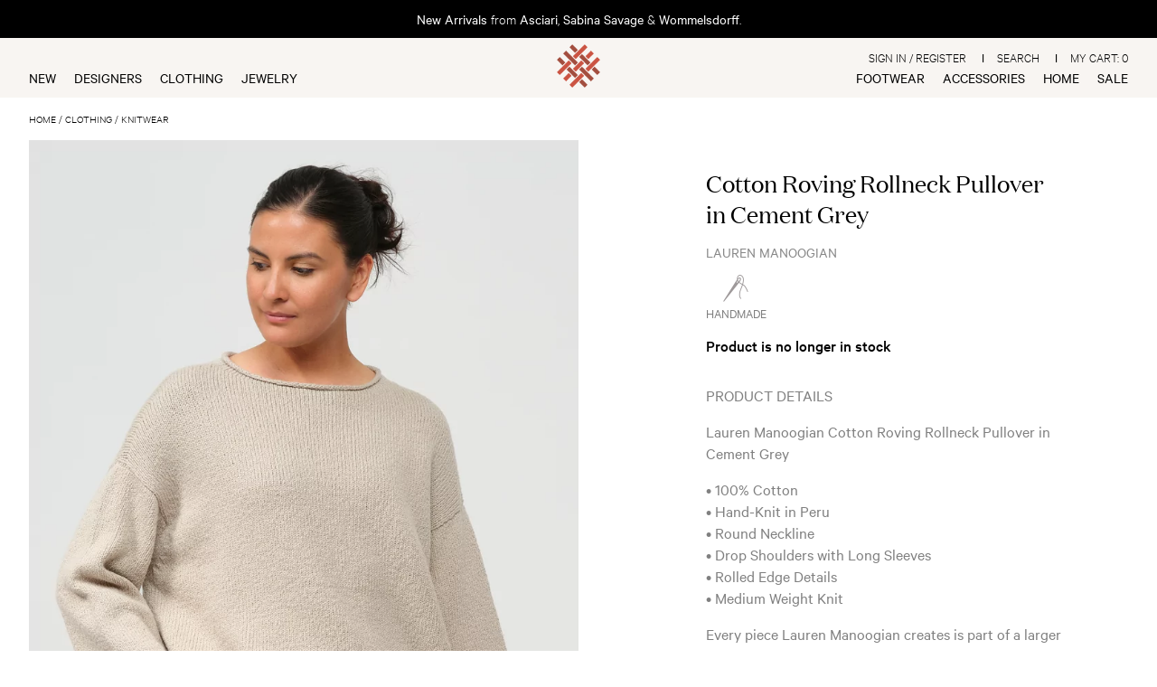

--- FILE ---
content_type: text/html; charset=UTF-8
request_url: https://santafedrygoods.com/product/lauren-manoogian-cotton-roving-rollneck-pullover-in-cement-grey/
body_size: 27530
content:
<!DOCTYPE html>
<html lang="en">

<head>

  <meta http-equiv="Content-Type" content="text/html; charset=UTF-8" />

  <title>
    Lauren Manoogian Cotton Roving Rollneck Pullover in Cement Grey | Santa Fe Dry Goods . Workshop . Wild Life  </title>

  <link rel="apple-touch-icon" sizes="57x57" href="/favicon/apple-icon-57x57.png" />
  <link rel="apple-touch-icon" sizes="60x60" href="/favicon/apple-icon-60x60.png" />
  <link rel="apple-touch-icon" sizes="72x72" href="/favicon/apple-icon-72x72.png" />
  <link rel="apple-touch-icon" sizes="76x76" href="/favicon/apple-icon-76x76.png" />
  <link rel="apple-touch-icon" sizes="114x114" href="/favicon/apple-icon-114x114.png" />
  <link rel="apple-touch-icon" sizes="120x120" href="/favicon/apple-icon-120x120.png" />
  <link rel="apple-touch-icon" sizes="144x144" href="/favicon/apple-icon-144x144.png" />
  <link rel="apple-touch-icon" sizes="152x152" href="/favicon/apple-icon-152x152.png" />
  <link rel="apple-touch-icon" sizes="180x180" href="/favicon/apple-icon-180x180.png" />
  <link rel="icon" type="image/png" sizes="192x192" href="/favicon/android-icon-192x192.png" />
  <link rel="icon" type="image/png" sizes="32x32" href="/favicon/favicon-32x32.png" />
  <link rel="icon" type="image/png" sizes="96x96" href="/favicon/favicon-96x96.png" />
  <link rel="icon" type="image/png" sizes="16x16" href="/favicon/favicon-16x16.png" />
  <link rel="manifest" href="/favicon/manifest.json" />
  <meta name="msapplication-TileColor" content="#ffffff" />
  <meta name="msapplication-TileImage" content="/favicon/ms-icon-144x144.png" />

  <meta name="viewport"
    content="width=device-width, initial-scale=1, minimum-scale=1, maximum-scale=1, user-scalable=0" />
  <meta name="p:domain_verify" content="5341625b90920d27c8e144a06b3eea3e" />
  <link href="https://fonts.googleapis.com/css?family=Libre+Baskerville:400,700&display=swap" rel="stylesheet" />

  <!-- Pinterest Tag -->
  <script>
    !function (e) {
      if (!window.pintrk) {
        window.pintrk = function () {
          window.pintrk.queue.push(Array.prototype.slice.call(arguments))
        }; var
          n = window.pintrk; n.queue = [], n.version = "3.0"; var
            t = document.createElement("script"); t.async = !0, t.src = e; var
              r = document.getElementsByTagName("script")[0];
        r.parentNode.insertBefore(t, r)
      }
    }("https://s.pinimg.com/ct/core.js");
    pintrk('load', '2613117225003');
    pintrk('page');
  </script>
  <noscript>
    <img height="1" width="1" style="display:none;" alt=""
      src="https://ct.pinterest.com/v3/?event=init&tid=2613117225003&noscript=1" />
  </noscript>
  <!-- end Pinterest Tag -->

  <meta name='robots' content='index, follow, max-image-preview:large, max-snippet:-1, max-video-preview:-1' />
	<style>img:is([sizes="auto" i], [sizes^="auto," i]) { contain-intrinsic-size: 3000px 1500px }</style>
	
	<!-- This site is optimized with the Yoast SEO plugin v26.4 - https://yoast.com/wordpress/plugins/seo/ -->
	<meta property="og:locale" content="en_US" />
	<meta property="og:type" content="website" />
	<meta property="og:site_name" content="Santa Fe Dry Goods . Workshop . Wild Life" />
	<meta name="twitter:card" content="summary_large_image" />
	<meta name="twitter:site" content="@SantaFeDryGoods" />
	<script type="application/ld+json" class="yoast-schema-graph">{"@context":"https://schema.org","@graph":[{"@type":"WebSite","@id":"https://santafedrygoods.com/#website","url":"https://santafedrygoods.com/","name":"Santa Fe Dry Goods . Workshop . Wild Life","description":"Exploring unconventional style &amp; redefining traditional notions of fashion","potentialAction":[{"@type":"SearchAction","target":{"@type":"EntryPoint","urlTemplate":"https://santafedrygoods.com/?s={search_term_string}"},"query-input":{"@type":"PropertyValueSpecification","valueRequired":true,"valueName":"search_term_string"}}],"inLanguage":"en-US"}]}</script>
	<!-- / Yoast SEO plugin. -->


<link rel='dns-prefetch' href='//b4084286.smushcdn.com' />
<link rel='stylesheet' id='wp-block-library-css' href='https://santafedrygoods.com/wp-includes/css/dist/block-library/style.min.css?ver=6.8.3' type='text/css' media='all' />
<style id='ctb-countdown-time-style-inline-css' type='text/css'>
.wp-block-ctb-countdown-time{display:flex;transition:opacity .3s ease-in-out,transform 8s ease-in-out}.wp-block-ctb-countdown-time *{box-sizing:border-box}.wp-block-ctb-countdown-time .ctbCountdownTime{align-items:center;display:inline-flex;max-width:100%;position:relative}.wp-block-ctb-countdown-time .ctbCountdownTime .prefixText{margin:0!important}.wp-block-ctb-countdown-time .ctbCountdownTime .suffixButton{text-decoration:none}.wp-block-ctb-countdown-time .ctbCountdownTime .countdownClose{fill:#333;cursor:pointer;outline:0;position:absolute;right:4px;top:3px;z-index:10}.wp-block-ctb-countdown-time .countdownItems{align-items:center;display:flex;flex-grow:1;max-width:100%}.wp-block-ctb-countdown-time .countdownItems .countdownItem{align-items:center;display:flex;flex-direction:column;justify-content:center}.wp-block-ctb-countdown-time .countdownItems .countdownItem .digit{display:block;font-weight:400}.wp-block-ctb-countdown-time .countdownItems .countdownItem .label{display:block;font-style:normal;line-height:100%;text-decoration:initial;text-transform:none}.wp-block-ctb-countdown-time .countdownItems .countdownItem.inline{flex-direction:row;justify-content:center}.wp-block-ctb-countdown-time .countdownItems .countdownItem.inline .digit{display:flex;flex:1 1 0%;justify-content:center}.wp-block-ctb-countdown-time .countdownItems .countdownItem.inline .label{display:flex;flex:1 1 0%}.wp-block-ctb-countdown-time .countdownItems .separator{position:relative}.wp-block-ctb-countdown-time .countdownItems .separator:before{line-height:100%;position:absolute;top:50%;transform:translate(-50%,-65%)}.wp-block-ctb-countdown-time .countdownItems .countdownItem.inline~.separator:before{transform:translate(-50%,-60%)}.wp-block-ctb-countdown-time.transformHidden{opacity:0;transform:translateY(-9999px)}@media(max-width:575px){.wp-block-ctb-countdown-time .countdownItems.ctbResponsive{flex-direction:column}.wp-block-ctb-countdown-time .countdownItems.ctbResponsive .separator{transform:rotate(90deg)}}

</style>
<style id='global-styles-inline-css' type='text/css'>
:root{--wp--preset--aspect-ratio--square: 1;--wp--preset--aspect-ratio--4-3: 4/3;--wp--preset--aspect-ratio--3-4: 3/4;--wp--preset--aspect-ratio--3-2: 3/2;--wp--preset--aspect-ratio--2-3: 2/3;--wp--preset--aspect-ratio--16-9: 16/9;--wp--preset--aspect-ratio--9-16: 9/16;--wp--preset--color--black: #000000;--wp--preset--color--cyan-bluish-gray: #abb8c3;--wp--preset--color--white: #ffffff;--wp--preset--color--pale-pink: #f78da7;--wp--preset--color--vivid-red: #cf2e2e;--wp--preset--color--luminous-vivid-orange: #ff6900;--wp--preset--color--luminous-vivid-amber: #fcb900;--wp--preset--color--light-green-cyan: #7bdcb5;--wp--preset--color--vivid-green-cyan: #00d084;--wp--preset--color--pale-cyan-blue: #8ed1fc;--wp--preset--color--vivid-cyan-blue: #0693e3;--wp--preset--color--vivid-purple: #9b51e0;--wp--preset--color--grey: #f9f9f9;--wp--preset--color--off-white: #f7f5f1;--wp--preset--gradient--vivid-cyan-blue-to-vivid-purple: linear-gradient(135deg,rgba(6,147,227,1) 0%,rgb(155,81,224) 100%);--wp--preset--gradient--light-green-cyan-to-vivid-green-cyan: linear-gradient(135deg,rgb(122,220,180) 0%,rgb(0,208,130) 100%);--wp--preset--gradient--luminous-vivid-amber-to-luminous-vivid-orange: linear-gradient(135deg,rgba(252,185,0,1) 0%,rgba(255,105,0,1) 100%);--wp--preset--gradient--luminous-vivid-orange-to-vivid-red: linear-gradient(135deg,rgba(255,105,0,1) 0%,rgb(207,46,46) 100%);--wp--preset--gradient--very-light-gray-to-cyan-bluish-gray: linear-gradient(135deg,rgb(238,238,238) 0%,rgb(169,184,195) 100%);--wp--preset--gradient--cool-to-warm-spectrum: linear-gradient(135deg,rgb(74,234,220) 0%,rgb(151,120,209) 20%,rgb(207,42,186) 40%,rgb(238,44,130) 60%,rgb(251,105,98) 80%,rgb(254,248,76) 100%);--wp--preset--gradient--blush-light-purple: linear-gradient(135deg,rgb(255,206,236) 0%,rgb(152,150,240) 100%);--wp--preset--gradient--blush-bordeaux: linear-gradient(135deg,rgb(254,205,165) 0%,rgb(254,45,45) 50%,rgb(107,0,62) 100%);--wp--preset--gradient--luminous-dusk: linear-gradient(135deg,rgb(255,203,112) 0%,rgb(199,81,192) 50%,rgb(65,88,208) 100%);--wp--preset--gradient--pale-ocean: linear-gradient(135deg,rgb(255,245,203) 0%,rgb(182,227,212) 50%,rgb(51,167,181) 100%);--wp--preset--gradient--electric-grass: linear-gradient(135deg,rgb(202,248,128) 0%,rgb(113,206,126) 100%);--wp--preset--gradient--midnight: linear-gradient(135deg,rgb(2,3,129) 0%,rgb(40,116,252) 100%);--wp--preset--font-size--small: 0.875rem;--wp--preset--font-size--medium: 1rem;--wp--preset--font-size--large: 1.13rem;--wp--preset--font-size--x-large: 1.5rem;--wp--preset--font-size--xx-large: 2rem;--wp--preset--font-family--din: "DIN", sans-serif;--wp--preset--font-family--domaine-text: "Domaine Text", serif;--wp--preset--font-family--calibre: "Calibre", sans-serif;--wp--preset--spacing--20: 0.44rem;--wp--preset--spacing--30: 0.67rem;--wp--preset--spacing--40: 1rem;--wp--preset--spacing--50: 1.5rem;--wp--preset--spacing--60: 2.25rem;--wp--preset--spacing--70: 3.38rem;--wp--preset--spacing--80: 5.06rem;--wp--preset--shadow--natural: 6px 6px 9px rgba(0, 0, 0, 0.2);--wp--preset--shadow--deep: 12px 12px 50px rgba(0, 0, 0, 0.4);--wp--preset--shadow--sharp: 6px 6px 0px rgba(0, 0, 0, 0.2);--wp--preset--shadow--outlined: 6px 6px 0px -3px rgba(255, 255, 255, 1), 6px 6px rgba(0, 0, 0, 1);--wp--preset--shadow--crisp: 6px 6px 0px rgba(0, 0, 0, 1);}:root { --wp--style--global--content-size: 1440px;--wp--style--global--wide-size: 100%; }:where(body) { margin: 0; }.wp-site-blocks { padding-top: var(--wp--style--root--padding-top); padding-bottom: var(--wp--style--root--padding-bottom); }.has-global-padding { padding-right: var(--wp--style--root--padding-right); padding-left: var(--wp--style--root--padding-left); }.has-global-padding > .alignfull { margin-right: calc(var(--wp--style--root--padding-right) * -1); margin-left: calc(var(--wp--style--root--padding-left) * -1); }.has-global-padding :where(:not(.alignfull.is-layout-flow) > .has-global-padding:not(.wp-block-block, .alignfull)) { padding-right: 0; padding-left: 0; }.has-global-padding :where(:not(.alignfull.is-layout-flow) > .has-global-padding:not(.wp-block-block, .alignfull)) > .alignfull { margin-left: 0; margin-right: 0; }.wp-site-blocks > .alignleft { float: left; margin-right: 2em; }.wp-site-blocks > .alignright { float: right; margin-left: 2em; }.wp-site-blocks > .aligncenter { justify-content: center; margin-left: auto; margin-right: auto; }:where(.is-layout-flex){gap: 0.5em;}:where(.is-layout-grid){gap: 0.5em;}.is-layout-flow > .alignleft{float: left;margin-inline-start: 0;margin-inline-end: 2em;}.is-layout-flow > .alignright{float: right;margin-inline-start: 2em;margin-inline-end: 0;}.is-layout-flow > .aligncenter{margin-left: auto !important;margin-right: auto !important;}.is-layout-constrained > .alignleft{float: left;margin-inline-start: 0;margin-inline-end: 2em;}.is-layout-constrained > .alignright{float: right;margin-inline-start: 2em;margin-inline-end: 0;}.is-layout-constrained > .aligncenter{margin-left: auto !important;margin-right: auto !important;}.is-layout-constrained > :where(:not(.alignleft):not(.alignright):not(.alignfull)){max-width: var(--wp--style--global--content-size);margin-left: auto !important;margin-right: auto !important;}.is-layout-constrained > .alignwide{max-width: var(--wp--style--global--wide-size);}body .is-layout-flex{display: flex;}.is-layout-flex{flex-wrap: wrap;align-items: center;}.is-layout-flex > :is(*, div){margin: 0;}body .is-layout-grid{display: grid;}.is-layout-grid > :is(*, div){margin: 0;}body{--wp--style--root--padding-top: 0;--wp--style--root--padding-right: 32px;--wp--style--root--padding-bottom: 0;--wp--style--root--padding-left: 32px;}a:where(:not(.wp-element-button)){color: var(--wp--preset--color--contrast);text-decoration: none;}:root :where(a:where(:not(.wp-element-button)):hover){text-decoration: none;}:root :where(.wp-element-button, .wp-block-button__link){background-color: #32373c;border-width: 0;color: #fff;font-family: inherit;font-size: inherit;line-height: inherit;padding: calc(0.667em + 2px) calc(1.333em + 2px);text-decoration: none;}.has-black-color{color: var(--wp--preset--color--black) !important;}.has-cyan-bluish-gray-color{color: var(--wp--preset--color--cyan-bluish-gray) !important;}.has-white-color{color: var(--wp--preset--color--white) !important;}.has-pale-pink-color{color: var(--wp--preset--color--pale-pink) !important;}.has-vivid-red-color{color: var(--wp--preset--color--vivid-red) !important;}.has-luminous-vivid-orange-color{color: var(--wp--preset--color--luminous-vivid-orange) !important;}.has-luminous-vivid-amber-color{color: var(--wp--preset--color--luminous-vivid-amber) !important;}.has-light-green-cyan-color{color: var(--wp--preset--color--light-green-cyan) !important;}.has-vivid-green-cyan-color{color: var(--wp--preset--color--vivid-green-cyan) !important;}.has-pale-cyan-blue-color{color: var(--wp--preset--color--pale-cyan-blue) !important;}.has-vivid-cyan-blue-color{color: var(--wp--preset--color--vivid-cyan-blue) !important;}.has-vivid-purple-color{color: var(--wp--preset--color--vivid-purple) !important;}.has-grey-color{color: var(--wp--preset--color--grey) !important;}.has-off-white-color{color: var(--wp--preset--color--off-white) !important;}.has-black-background-color{background-color: var(--wp--preset--color--black) !important;}.has-cyan-bluish-gray-background-color{background-color: var(--wp--preset--color--cyan-bluish-gray) !important;}.has-white-background-color{background-color: var(--wp--preset--color--white) !important;}.has-pale-pink-background-color{background-color: var(--wp--preset--color--pale-pink) !important;}.has-vivid-red-background-color{background-color: var(--wp--preset--color--vivid-red) !important;}.has-luminous-vivid-orange-background-color{background-color: var(--wp--preset--color--luminous-vivid-orange) !important;}.has-luminous-vivid-amber-background-color{background-color: var(--wp--preset--color--luminous-vivid-amber) !important;}.has-light-green-cyan-background-color{background-color: var(--wp--preset--color--light-green-cyan) !important;}.has-vivid-green-cyan-background-color{background-color: var(--wp--preset--color--vivid-green-cyan) !important;}.has-pale-cyan-blue-background-color{background-color: var(--wp--preset--color--pale-cyan-blue) !important;}.has-vivid-cyan-blue-background-color{background-color: var(--wp--preset--color--vivid-cyan-blue) !important;}.has-vivid-purple-background-color{background-color: var(--wp--preset--color--vivid-purple) !important;}.has-grey-background-color{background-color: var(--wp--preset--color--grey) !important;}.has-off-white-background-color{background-color: var(--wp--preset--color--off-white) !important;}.has-black-border-color{border-color: var(--wp--preset--color--black) !important;}.has-cyan-bluish-gray-border-color{border-color: var(--wp--preset--color--cyan-bluish-gray) !important;}.has-white-border-color{border-color: var(--wp--preset--color--white) !important;}.has-pale-pink-border-color{border-color: var(--wp--preset--color--pale-pink) !important;}.has-vivid-red-border-color{border-color: var(--wp--preset--color--vivid-red) !important;}.has-luminous-vivid-orange-border-color{border-color: var(--wp--preset--color--luminous-vivid-orange) !important;}.has-luminous-vivid-amber-border-color{border-color: var(--wp--preset--color--luminous-vivid-amber) !important;}.has-light-green-cyan-border-color{border-color: var(--wp--preset--color--light-green-cyan) !important;}.has-vivid-green-cyan-border-color{border-color: var(--wp--preset--color--vivid-green-cyan) !important;}.has-pale-cyan-blue-border-color{border-color: var(--wp--preset--color--pale-cyan-blue) !important;}.has-vivid-cyan-blue-border-color{border-color: var(--wp--preset--color--vivid-cyan-blue) !important;}.has-vivid-purple-border-color{border-color: var(--wp--preset--color--vivid-purple) !important;}.has-grey-border-color{border-color: var(--wp--preset--color--grey) !important;}.has-off-white-border-color{border-color: var(--wp--preset--color--off-white) !important;}.has-vivid-cyan-blue-to-vivid-purple-gradient-background{background: var(--wp--preset--gradient--vivid-cyan-blue-to-vivid-purple) !important;}.has-light-green-cyan-to-vivid-green-cyan-gradient-background{background: var(--wp--preset--gradient--light-green-cyan-to-vivid-green-cyan) !important;}.has-luminous-vivid-amber-to-luminous-vivid-orange-gradient-background{background: var(--wp--preset--gradient--luminous-vivid-amber-to-luminous-vivid-orange) !important;}.has-luminous-vivid-orange-to-vivid-red-gradient-background{background: var(--wp--preset--gradient--luminous-vivid-orange-to-vivid-red) !important;}.has-very-light-gray-to-cyan-bluish-gray-gradient-background{background: var(--wp--preset--gradient--very-light-gray-to-cyan-bluish-gray) !important;}.has-cool-to-warm-spectrum-gradient-background{background: var(--wp--preset--gradient--cool-to-warm-spectrum) !important;}.has-blush-light-purple-gradient-background{background: var(--wp--preset--gradient--blush-light-purple) !important;}.has-blush-bordeaux-gradient-background{background: var(--wp--preset--gradient--blush-bordeaux) !important;}.has-luminous-dusk-gradient-background{background: var(--wp--preset--gradient--luminous-dusk) !important;}.has-pale-ocean-gradient-background{background: var(--wp--preset--gradient--pale-ocean) !important;}.has-electric-grass-gradient-background{background: var(--wp--preset--gradient--electric-grass) !important;}.has-midnight-gradient-background{background: var(--wp--preset--gradient--midnight) !important;}.has-small-font-size{font-size: var(--wp--preset--font-size--small) !important;}.has-medium-font-size{font-size: var(--wp--preset--font-size--medium) !important;}.has-large-font-size{font-size: var(--wp--preset--font-size--large) !important;}.has-x-large-font-size{font-size: var(--wp--preset--font-size--x-large) !important;}.has-xx-large-font-size{font-size: var(--wp--preset--font-size--xx-large) !important;}.has-din-font-family{font-family: var(--wp--preset--font-family--din) !important;}.has-domaine-text-font-family{font-family: var(--wp--preset--font-family--domaine-text) !important;}.has-calibre-font-family{font-family: var(--wp--preset--font-family--calibre) !important;}
:where(.wp-block-post-template.is-layout-flex){gap: 1.25em;}:where(.wp-block-post-template.is-layout-grid){gap: 1.25em;}
:where(.wp-block-columns.is-layout-flex){gap: 2em;}:where(.wp-block-columns.is-layout-grid){gap: 2em;}
:root :where(.wp-block-pullquote){font-size: clamp(0.984em, 0.984rem + ((1vw - 0.2em) * 0.645), 1.5em);line-height: 1.6;}
</style>
<link rel='stylesheet' id='contact-form-7-css' href='https://santafedrygoods.com/wp-content/plugins/contact-form-7/includes/css/styles.css?ver=6.1.3' type='text/css' media='all' />
<style id='contact-form-7-inline-css' type='text/css'>
.wpcf7 .wpcf7-recaptcha iframe {margin-bottom: 0;}.wpcf7 .wpcf7-recaptcha[data-align="center"] > div {margin: 0 auto;}.wpcf7 .wpcf7-recaptcha[data-align="right"] > div {margin: 0 0 0 auto;}
</style>
<link rel='stylesheet' id='simply-gallery-block-frontend-css' href='https://santafedrygoods.com/wp-content/plugins/simply-gallery-block/blocks/pgc_sgb.min.style.css?ver=3.2.8' type='text/css' media='all' />
<link rel='stylesheet' id='sfdg-sharedcss-css' href='https://santafedrygoods.com/wp-content/themes/sfdg/css/common.css?ver=2025.10.20.16.23' type='text/css' media='all' />
<link rel='stylesheet' id='mainstyle-css' href='https://santafedrygoods.com/wp-content/themes/sfdg/style.css?ver=2025.10.20.16.23' type='text/css' media='all' />
<link rel='stylesheet' id='wpsf-store-css' href='https://santafedrygoods.com/wp-content/themes/sfdg/wpsf/wpsf.css?ver=2025.10.20.16.23' type='text/css' media='all' />
<link rel='stylesheet' id='introjs-css-css' href='https://santafedrygoods.com/wp-content/themes/sfdg/css/introjs.min.css?ver=2025.10.20.16.23' type='text/css' media='all' />
<!--n2css--><!--n2js--><script type="text/javascript" src="https://santafedrygoods.com/wp-includes/js/jquery/jquery.min.js?ver=3.7.1" id="jquery-core-js"></script>
<script type="text/javascript" src="https://santafedrygoods.com/wp-content/plugins/wpsf/js/wpsf_functions.js?ver=5.57" id="wpsf_js-js"></script>
<link rel="https://api.w.org/" href="https://santafedrygoods.com/wp-json/" /><link rel="EditURI" type="application/rsd+xml" title="RSD" href="https://santafedrygoods.com/xmlrpc.php?rsd" />
<noscript><style>.simply-gallery-amp{ display: block !important; }</style></noscript><noscript><style>.sgb-preloader{ display: none !important; }</style></noscript>
      <meta property="og:url" content="https://santafedrygoods.com/product/lauren-manoogian-cotton-roving-rollneck-pullover-in-cement-grey/" />
      <meta property="og:image" content="https://santafedrygoods.com/images_products/pm/49015_250843_pm.jpg" />
      <meta property="og:title" content="Lauren Manoogian Cotton Roving Rollneck Pullover in Cement Grey" />
      <meta property="og:description" content="Lauren Manoogian Cotton Roving Rollneck Pullover in Cement Grey
• 100% Cotton
• Hand-Knit in Peru
• Round Neckline
• Drop Shoulders with Long Sleeves
• Rolled Edge Details
• Medium Weight Knit
Every piece Lauren Manoogian creates is part of a larger textural narrative. Resilience, patina, and layered gestures are just a few words to describe her most recent release, as she continues to experiment with the ideas that revolve around knitwear and the way each material manifests itself.
Fabric: 100% Organic Cotton
Fabric Type: Knit
Fit: Oversized
Model: Mona is 5&#039;9&quot;, US Size 4-6 and Wearing a Size 1
Care: Dry Clean or Hand Wash Cold with Mild Soap; Lay Flat to Dry
Origin: Made in Peru
" />
      
  <script
    id="mcjs">!function (c, h, i, m, p) { m = c.createElement(h), p = c.getElementsByTagName(h)[0], m.async = 1, m.src = i, p.parentNode.insertBefore(m, p) }(document, "script", "https://chimpstatic.com/mcjs-connected/js/users/b2941e2753e36ea4d6ac5abce/566c250a30a8d70d8fd59f3c7.js");</script>

  <!-- Google tag (gtag.js) -->
  <script async src="https://www.googletagmanager.com/gtag/js?id=G-592W0VP79Y"></script>
  <script>
    window.googleTagID = 'G-592W0VP79Y';
    window.dataLayer = window.dataLayer || [];
    function gtag() { dataLayer.push(arguments); }
    gtag('js', new Date());

    
          gtag('config', window.googleTagID);
    
  </script>
  </head>

<body class="wp-theme-sfdg product lauren-manoogian-cotton-roving-rollneck-pullover-in-cement-grey product-page">

  
  <input type="checkbox" id="menu-trigger" class="menu-toggler hide-checkbox" autocomplete="off" />

        <site-header class="relative has-announcement-bar">
      
              <div class="announcement-block">
          
<p class="has-text-align-center has-white-color has-black-background-color has-text-color has-background has-link-color" style="margin-top:0;margin-bottom:0;padding-top:0;padding-bottom:0"><a href="https://santafedrygoods.com/new/">New Arrivals</a> from <a href="https://santafedrygoods.com/designers/asciari/">Asciari</a>, <a href="https://santafedrygoods.com/designers/sabina-savage/">Sabina Savage</a> &amp; <a href="https://santafedrygoods.com/designers/wommelsdorff/">Wommelsdorff</a>.</p>



<p class="has-text-align-center has-white-color has-black-background-color has-text-color has-background has-link-color" style="margin-top:0;margin-bottom:0;padding-top:0;padding-bottom:0">Explore <a href="https://santafedrygoods.com/help/our-stores/sfdg/">Santa Fe Dry Goods</a>, <a href="https://santafedrygoods.com/help/our-stores/workshop/">Workshop</a>, and&nbsp;<a href="https://santafedrygoods.com/help/our-stores/wild-life/" target="_blank" rel="noreferrer noopener">Wild Life</a></p>



<p></p>



<p></p>



<p></p>
        </div>
      
      <div class="site-header-wrapper">

        <div class="no-desktop menu-icon">
                        <label for="menu-trigger" class="menu-toggler sticky no-desktop">
              
              <span class="hamburger hamburger--spin">
                <span class="hamburger-box">
                  <span class="hamburger-inner"></span>
                </span>
              </span>
            </label>
        </div>

        <ul class="secondary-nav">


                      <li>
              <a href="/my-account/">Sign In / Register</a>
            </li>
          





          <li class="search no-tablet no-mobile">
            <a href="#quicksearchform" class="quicksearch-link">Search</a>
          </li>

          <li id="cart-bar" class="cart-li cart-link">
            <a href="/cart/">My Cart: <span class="amt">0</span></a>
          </li>
        </ul>

        <nav>
          
<!-- start nav -->

<div class="flex">
  <div class="item left-side">

    <ul>
      <li class="nav-item account no-desktop">

                  <label for=""><a href="/my-account/">Sign In / Register</a></label>
        
      </li>

      <li class="nav-item">
        <a href="/new/" class="no-mobile">New</a>

        <input type="checkbox" id="mfilter-trigger-8" class="toggler hide-checkbox" name="submenu-toggle" />
        <label for="mfilter-trigger-8" class="submenu-toggler">New<span class="icon io-icon-down off"></span><span
            class="icon io-icon-up on"></span></label>

        <div id="subnav-new" class="dropdown">
          <div class="subnav-wrapper">

            <label for="mfilter-trigger-8" class="submenu-header">New<span
                class="icon io-icon-left turn-off"></span></label>

            <h4>Shop By</h4>

            <a href="/new/" class="all-link no-desktop">All New Products</a>

            <div class="sfwd-block-wrap">
<div class="wp-block-columns is-layout-flex wp-container-core-columns-is-layout-9d6595d7 wp-block-columns-is-layout-flex">
<div class="wp-block-column is-layout-flow wp-block-column-is-layout-flow" style="flex-basis:10%">
<h4 class="wp-block-heading" id="h-new-arrivals"><a href="https://santafedrygoods.com/new/">NEW ARRIVALS</a></h4>



<p style="font-style:normal;font-weight:400"><a href="/new/clothing/">Clothing</a></p>



<p style="font-style:normal;font-weight:400"><a href="/new/jewelry/">Jewelry</a></p>



<p style="font-style:normal;font-weight:400"><a href="/new/footwear/">Footwear</a></p>



<p style="font-style:normal;font-weight:400"><a href="/new/accessories/">Accessories</a></p>



<p style="font-style:normal;font-weight:400"><a href="/new/home-goods/">Decor</a></p>
</div>



<div class="wp-block-column collections is-layout-flow wp-block-column-is-layout-flow">
<h4 class="wp-block-heading" id="h-new-in-from">NEW In FROM&#8230;</h4>



<p><a href="https://santafedrygoods.com/designers/arts-science/">Arts &amp; Science</a></p>



<p><a href="https://santafedrygoods.com/designers/asciari/">Asciari</a></p>



<p><a href="https://santafedrygoods.com/designers/forme-dexpression/">Forme d&#8217;Expression</a></p>



<p><a href="https://santafedrygoods.com/designers/gilda-midani/">Gilda Midani</a></p>



<p><a href="https://santafedrygoods.com/designers/horisaki-design-handel/">Horisaki Design &amp; Handel</a></p>



<p><a href="https://santafedrygoods.com/designers/kaval/">Kaval</a></p>



<p><a href="https://santafedrygoods.com/designers/plan-c/">Plan C</a></p>



<p><a href="https://santafedrygoods.com/designers/sabina-savage/">Sabina Savage</a></p>



<p><a href="https://santafedrygoods.com/designers/wommelsdorff/">Wommelsdorff</a></p>



<p></p>



<p></p>



<p></p>



<p></p>



<p></p>



<p></p>



<p></p>



<p></p>



<p></p>



<p></p>



<p></p>



<p></p>
</div>



<div class="wp-block-column images is-layout-flow wp-block-column-is-layout-flow" style="flex-basis:50%"><div class="sfwd-block-wrap">
<div class="wp-block-columns images is-layout-flex wp-container-core-columns-is-layout-9d6595d7 wp-block-columns-is-layout-flex">
<div class="wp-block-column is-layout-flow wp-block-column-is-layout-flow">
<div class="wp-block-wpsf-sfdg-cover-2lines"><div class="sfwd-block-inner"><a href="/designers/avant-toi/">
<div class="wp-block-cover" style="min-height:331px;aspect-ratio:unset;"><img decoding="async" width="656" height="448" class="wp-block-cover__image-background wp-image-179190 size-full" alt="" src="https://b4084286.smushcdn.com/4084286/wp-content/uploads/2021/07/Designers-First-1.jpg?lossy=0&strip=1&avif=1" data-object-fit="cover"/><span aria-hidden="true" class="wp-block-cover__background has-background-dim-0 has-background-dim" style="background-color:#814227"></span><div class="wp-block-cover__inner-container is-layout-flow wp-block-cover-is-layout-flow">
<h5 class="wp-block-heading has-white-color has-text-color" id="h-"></h5>
</div></div>



<h6 class="wp-block-heading" id="h-ziggy-chen"><a href="https://santafedrygoods.com/designers/avant-toi/">AVANT TOI</a></h6>
</a></div></div>
</div>



<div class="wp-block-column is-layout-flow wp-block-column-is-layout-flow">
<div class="wp-block-wpsf-sfdg-cover-2lines"><div class="sfwd-block-inner"><a href="/designers/iris-von-arnim/">
<div class="wp-block-cover" style="min-height:331px;aspect-ratio:unset;"><img decoding="async" width="656" height="448" class="wp-block-cover__image-background wp-image-179191 size-full" alt="" src="https://b4084286.smushcdn.com/4084286/wp-content/uploads/2021/07/New-Second-7.jpg?lossy=0&strip=1&avif=1" data-object-fit="cover"/><span aria-hidden="true" class="wp-block-cover__background has-background-dim-0 has-background-dim" style="background-color:#392d26"></span><div class="wp-block-cover__inner-container is-layout-flow wp-block-cover-is-layout-flow">
<h5 class="wp-block-heading has-white-color has-text-color" id="h-"></h5>
</div></div>



<h6 class="wp-block-heading" id="h-iris-von-arnim"><a href="https://santafedrygoods.com/designers/iris-von-arnim/">IRIS VON ARNIM</a></h6>
</a></div></div>
</div>
</div>
</div></div>
</div>
</div>


<p></p>
          </div>
        </div>

      </li>

      <li class="nav-item">
        <a href="/designers/" class="no-mobile">Designers</a>

        <input type="checkbox" id="mfilter-trigger-2" class="toggler hide-checkbox" name="submenu-toggle" />
        <label for="mfilter-trigger-2" class="submenu-toggler">Designers<span class="icon io-icon-down off"></span><span
            class="icon io-icon-up on"></span></label>

        <div id="subnav-designers" class="dropdown">

          <div class="subnav-wrapper">

            <label for="mfilter-trigger-2" class="submenu-header">Designers<span
                class="icon io-icon-left turn-off"></span></label>

            <h4>Shop By</h4>

            <a href="/designers/" class="all-link no-desktop">All Designers</a>

            <div class="sfwd-block-wrap">
<div class="wp-block-columns is-layout-flex wp-container-core-columns-is-layout-9d6595d7 wp-block-columns-is-layout-flex">
<div class="wp-block-column is-layout-flow wp-block-column-is-layout-flow" style="flex-basis:20%">
<h4 class="wp-block-heading" id="h-featured-designers"><a href="https://santafedrygoods.com/designers/#r/s=d">FEATURED DESIGNERS</a></h4>



<p style="line-height:1;text-decoration:underline"><a href="https://santafedrygoods.com/designers/#r/s=d">View All</a></p>



<p style="margin-top:0;margin-bottom:0;font-style:normal;font-weight:400"><a href="https://santafedrygoods.com/designers/alanui/">Alanui</a></p>



<p style="margin-top:0;margin-bottom:0;font-style:normal;font-weight:400"><a href="https://santafedrygoods.com/designers/album-di-famiglia/">Album di Famiglia</a></p>



<p style="margin-top:0;margin-bottom:0;font-style:normal;font-weight:400"><a href="https://santafedrygoods.com/designers/alonpi/">Alonpi</a></p>



<p style="margin-top:0;margin-bottom:0;font-style:normal;font-weight:400"><a href="https://santafedrygoods.com/designers/arts-science/">Arts &amp; Scienc</a><a href="https://santafedrygoods.com/designers/asciari/">e</a></p>



<p style="margin-top:0;margin-bottom:0;font-style:normal;font-weight:400"><a href="https://santafedrygoods.com/designers/astier-de-villatte/">Astier de Villatte</a></p>



<p style="margin-top:0;margin-bottom:0;font-style:normal;font-weight:400"><a href="https://santafedrygoods.com/designers/avant-toi/">Avant Toi</a></p>



<p style="margin-top:0;margin-bottom:0;font-style:normal;font-weight:400"><a href="https://santafedrygoods.com/designers/bergfabel/">Bergfabel</a></p>



<p style="margin-top:0;margin-bottom:0;font-style:normal;font-weight:400"><a href="https://santafedrygoods.com/designers/bertozzi/">Bertozzi </a></p>



<p style="margin-top:0;margin-bottom:0;font-style:normal;font-weight:400"><a href="https://santafedrygoods.com/designers/biyan/">Biyan</a></p>



<p style="margin-top:0;margin-bottom:0;font-style:normal;font-weight:400"><a href="https://santafedrygoods.com/designers/boboutic/">Boboutic</a></p>



<p style="margin-top:0;margin-bottom:0;font-style:normal;font-weight:400"><a href="https://santafedrygoods.com/designers/casey-casey/">Casey Casey</a></p>



<p style="margin-top:0;margin-bottom:0;font-style:normal;font-weight:400"><a href="https://santafedrygoods.com/designers/christian-peau/">Christian Peau</a></p>



<p style="margin-top:0;margin-bottom:0;font-style:normal;font-weight:400"><a href="https://santafedrygoods.com/designers/cottle/">Cottle</a></p>



<p style="margin-top:0;margin-bottom:0;font-style:normal;font-weight:400"><a href="https://santafedrygoods.com/designers/daniela-gregis/">Daniela Gregis</a></p>



<p style="margin-top:0;margin-bottom:0;font-style:normal;font-weight:400"><a href="https://santafedrygoods.com/designers/daniel-andresen/">Daniel Andresen</a></p>



<p style="margin-top:0;margin-bottom:0;font-style:normal;font-weight:400"></p>



<p></p>



<p style="margin-top:0;margin-bottom:0;font-style:normal;font-weight:400"></p>



<p style="margin-top:0;margin-bottom:0;font-style:normal;font-weight:400"></p>



<p style="margin-top:0;margin-bottom:0;font-style:normal;font-weight:400"></p>



<p style="margin-top:0;margin-bottom:0;font-style:normal;font-weight:400"></p>
</div>



<div class="wp-block-column is-layout-flow wp-block-column-is-layout-flow" style="flex-basis:20%">
<p style="margin-top:0;margin-bottom:0;font-style:normal;font-weight:400"><a href="https://santafedrygoods.com/designers/dries-van-noten/">Dries Van Noten</a></p>



<p style="margin-top:0;margin-bottom:0;font-style:normal;font-weight:400"><a href="https://santafedrygoods.com/designers/dusan/">Dušan</a></p>



<p style="margin-top:0;margin-bottom:0;font-style:normal;font-weight:400"><a href="https://santafedrygoods.com/designers/erdem/">Erdem </a></p>



<p style="margin-top:0;margin-bottom:0;font-style:normal;font-weight:400"><a href="https://santafedrygoods.com/designers/etro/">Etro</a></p>



<p style="margin-top:0;margin-bottom:0;font-style:normal;font-weight:400"><a href="https://santafedrygoods.com/designers/forme-dexpression/">Forme d’Expression</a></p>



<p style="margin-top:0;margin-bottom:0;font-style:normal;font-weight:400"><a href="https://santafedrygoods.com/designers/frenckenberger/">Frenckenberger</a></p>



<p style="margin-top:0;margin-bottom:0;font-style:normal;font-weight:400"><a href="https://santafedrygoods.com/designers/gilda-midani/">Gilda Midani</a></p>



<p style="margin-top:0;margin-bottom:0;font-style:normal;font-weight:400"><a href="https://santafedrygoods.com/designers/golden-goose/">Golden Goose</a></p>



<p style="margin-top:0;margin-bottom:0;font-style:normal;font-weight:400"><a href="https://santafedrygoods.com/designers/greig-porter/">Greig Porter</a></p>



<p style="margin-top:0;margin-bottom:0;font-style:normal;font-weight:400"><a href="https://santafedrygoods.com/designers/iris-von-arnim/">Iris von Arnim</a></p>



<p style="margin-top:0;margin-bottom:0;font-style:normal;font-weight:400"><a href="https://santafedrygoods.com/designers/jason-wu/">Jason Wu</a></p>



<p style="margin-top:0;margin-bottom:0;font-style:normal;font-weight:400"><a href="https://santafedrygoods.com/designers/kaval/">Kaval</a></p>



<p style="margin-top:0;margin-bottom:0;font-style:normal;font-weight:400"><a href="https://santafedrygoods.com/designers/lauren-manoogian/">Lauren Manoogian</a></p>



<p style="margin-top:0;margin-bottom:0;font-style:normal;font-weight:400"><a href="https://santafedrygoods.com/designers/marsell/">Marsèll</a></p>



<p style="margin-top:0;margin-bottom:0;font-style:normal;font-weight:400"><a href="https://santafedrygoods.com/designers/metier/">Métier</a></p>



<p style="margin-top:0;margin-bottom:0;font-style:normal;font-weight:400"><a href="https://santafedrygoods.com/designers/munnu-the-gem-palace/">Munnu The Gem Palace</a></p>



<p style="margin-top:0;margin-bottom:0;font-style:normal;font-weight:400"></p>
</div>



<div class="wp-block-column collections is-layout-flow wp-block-column-is-layout-flow" style="flex-basis:20%">
<p style="margin-top:0;margin-bottom:0;font-style:normal;font-weight:400"><a href="https://santafedrygoods.com/designers/officine-creative/">Officine Creative</a></p>



<p style="margin-top:0;margin-bottom:0;font-style:normal;font-weight:400"><a href="https://santafedrygoods.com/designers/pero/">Péro</a></p>



<p style="margin-top:0;margin-bottom:0;font-style:normal;font-weight:400"><a href="https://santafedrygoods.com/designers/pierre-louis-mascia/">Pierre-Louis Mascia</a></p>



<p style="margin-top:0;margin-bottom:0;font-style:normal;font-weight:400"><a href="https://santafedrygoods.com/designers/plan-c/">Plan C</a></p>



<p style="margin-top:0;margin-bottom:0;font-style:normal;font-weight:400"><a href="https://santafedrygoods.com/designers/prounis/">Prounis</a></p>



<p style="margin-top:0;margin-bottom:0;font-style:normal;font-weight:400"><a href="https://santafedrygoods.com/designers/rundholz/">Rundholz</a></p>



<p style="margin-top:0;margin-bottom:0;font-style:normal;font-weight:400"><a href="https://santafedrygoods.com/designers/rundholz-black-label/">Rundholz Black Label</a></p>



<p style="margin-top:0;margin-bottom:0;font-style:normal;font-weight:400"><a href="https://santafedrygoods.com/designers/rundholz-dip/">Rundholz DIP</a></p>



<p style="margin-top:0;margin-bottom:0;font-style:normal;font-weight:400"><a href="https://santafedrygoods.com/designers/s-max-mara/">&#8216;S Max Mara</a></p>



<p style="margin-top:0;margin-bottom:0;font-style:normal;font-weight:400"><a href="https://santafedrygoods.com/designers/song-for-the-mute/">Song for the Mute</a></p>



<p style="margin-top:0;margin-bottom:0;font-style:normal;font-weight:400"><a href="https://santafedrygoods.com/designers/suzusan/">Suzusan</a></p>



<p style="margin-top:0;margin-bottom:0;font-style:normal;font-weight:400"><a href="https://santafedrygoods.com/designers/tap-by-todd-pownell/">TAP by Todd Pownell</a></p>



<p style="margin-top:0;margin-bottom:0;font-style:normal;font-weight:400"><a href="https://santafedrygoods.com/designers/trippen/">Trippen</a></p>



<p style="margin-top:0;margin-bottom:0;font-style:normal;font-weight:400"><a href="https://santafedrygoods.com/designers/uma-wang/">Uma Wang</a></p>



<p style="margin-top:0;margin-bottom:0;font-style:normal;font-weight:400"><a href="https://santafedrygoods.com/designers/wommelsdorff/">Wommelsdorff</a></p>



<p style="margin-top:0;margin-bottom:0;font-style:normal;font-weight:400"><a href="https://santafedrygoods.com/designers/yohji-yamamoto/">Yohji Yamamoto</a></p>



<p></p>
</div>



<div class="wp-block-column images is-layout-flow wp-block-column-is-layout-flow" style="flex-basis:40%"><div class="sfwd-block-wrap">
<div class="wp-block-columns images is-layout-flex wp-container-core-columns-is-layout-9d6595d7 wp-block-columns-is-layout-flex">
<div class="wp-block-column is-layout-flow wp-block-column-is-layout-flow">
<figure class="wp-block-image size-full"><a href="https://santafedrygoods.com/designers/daniela-gregis/"><img decoding="async" width="1042" height="1317" src="https://b4084286.smushcdn.com/4084286/wp-content/uploads/2024/09/251105_Daniela_Gregis2.jpg?lossy=0&strip=1&avif=1" alt="" class="wp-image-179225" srcset="https://b4084286.smushcdn.com/4084286/wp-content/uploads/2024/09/251105_Daniela_Gregis2.jpg?lossy=0&strip=1&avif=1 1042w, https://b4084286.smushcdn.com/4084286/wp-content/uploads/2024/09/251105_Daniela_Gregis2-633x800.jpg?lossy=0&strip=1&avif=1 633w, https://b4084286.smushcdn.com/4084286/wp-content/uploads/2024/09/251105_Daniela_Gregis2-810x1024.jpg?lossy=0&strip=1&avif=1 810w, https://b4084286.smushcdn.com/4084286/wp-content/uploads/2024/09/251105_Daniela_Gregis2-768x971.jpg?lossy=0&strip=1&avif=1 768w, https://b4084286.smushcdn.com/4084286/wp-content/uploads/2024/09/251105_Daniela_Gregis2-354x448.jpg?lossy=0&strip=1&avif=1 354w" sizes="(max-width: 1042px) 100vw, 1042px" /></a></figure>



<h6 class="wp-block-heading" id="h-dusan" style="text-transform:uppercase"><a href="https://santafedrygoods.com/designers/daniela-gregis/">Daniela Gregis</a></h6>
</div>



<div class="wp-block-column is-layout-flow wp-block-column-is-layout-flow">
<figure class="wp-block-image size-full"><a href="https://santafedrygoods.com/designers/dries-van-noten/"><img decoding="async" width="1042" height="1317" src="https://b4084286.smushcdn.com/4084286/wp-content/uploads/2024/09/251105_Dries_Van_Noten2.jpg?lossy=0&strip=1&avif=1" alt="" class="wp-image-179226" srcset="https://b4084286.smushcdn.com/4084286/wp-content/uploads/2024/09/251105_Dries_Van_Noten2.jpg?lossy=0&strip=1&avif=1 1042w, https://b4084286.smushcdn.com/4084286/wp-content/uploads/2024/09/251105_Dries_Van_Noten2-633x800.jpg?lossy=0&strip=1&avif=1 633w, https://b4084286.smushcdn.com/4084286/wp-content/uploads/2024/09/251105_Dries_Van_Noten2-810x1024.jpg?lossy=0&strip=1&avif=1 810w, https://b4084286.smushcdn.com/4084286/wp-content/uploads/2024/09/251105_Dries_Van_Noten2-768x971.jpg?lossy=0&strip=1&avif=1 768w, https://b4084286.smushcdn.com/4084286/wp-content/uploads/2024/09/251105_Dries_Van_Noten2-354x448.jpg?lossy=0&strip=1&avif=1 354w" sizes="(max-width: 1042px) 100vw, 1042px" /></a></figure>



<h6 class="wp-block-heading" id="h-biyan" style="text-transform:uppercase"><a href="https://santafedrygoods.com/designers/dries-van-noten/">Dries Van Noten</a></h6>
</div>
</div>
</div></div>
</div>
</div>


<p></p>

          </div>

        </div>

      </li>

      <li class="nav-item">
        <a href="/c/clothing/" class="no-mobile">Clothing</a>

        <input type="checkbox" id="mfilter-trigger-1" class="toggler hide-checkbox" name="submenu-toggle" />
        <label for="mfilter-trigger-1" class="submenu-toggler">Clothing<span class="icon io-icon-down off"></span><span
            class="icon io-icon-up on"></span></label>

        <div id="subnav-clothing" class="dropdown">
          <div class="subnav-wrapper">

            <label for="mfilter-trigger-1" class="submenu-header">Clothing<span
                class="icon io-icon-left turn-off"></span></label>

            <h4>Shop By</h4>

            <a href="/c/clothing/" class="all-link no-desktop">All Clothing</a>

            <div class="sfwd-block-wrap">
<div class="wp-block-columns is-layout-flex wp-container-core-columns-is-layout-9d6595d7 wp-block-columns-is-layout-flex">
<div class="wp-block-column is-layout-flow wp-block-column-is-layout-flow" style="flex-basis:20%">
<h4 class="wp-block-heading" id="h-clothing" style="letter-spacing:0px"><a href="https://santafedrygoods.com/c/clothing/">Clothing</a></h4>



<p style="margin-top:0;margin-bottom:0;font-style:normal;font-weight:400"><a href="https://santafedrygoods.com/new/clothing/"><strong>New in Clothing</strong></a></p>



<div style="height:15px" aria-hidden="true" class="wp-block-spacer"></div>



<p><strong><a href="https://santafedrygoods.com/c/clothing/tops/">Tops</a></strong></p>



<p><a href="https://santafedrygoods.com/c/clothing/shirts/">Shirting</a></p>



<p><a href="https://santafedrygoods.com/c/clothing/blouses/">Blouses</a></p>



<p><a href="https://santafedrygoods.com/c/clothing/t-shirts-tanks/">T-shirts &amp; Tanks</a></p>



<div style="height:15px" aria-hidden="true" class="wp-block-spacer"></div>



<p><strong><a href="https://santafedrygoods.com/c/clothing/dresses-tunics/dresses">Dresses</a></strong></p>



<div style="height:15px" aria-hidden="true" class="wp-block-spacer"></div>



<p><strong><a href="https://santafedrygoods.com/c/clothing/dresses-tunics/tunics">Tunics</a></strong></p>



<div style="height:15px" aria-hidden="true" class="wp-block-spacer"></div>



<p><strong><a href="https://santafedrygoods.com/c/clothing/bottoms/">Bottoms</a></strong></p>



<p><a href="https://santafedrygoods.com/c/clothing/pants/">Pants</a></p>



<p><a href="https://santafedrygoods.com/c/clothing/skirts/">Skirts</a></p>



<p><a href="https://santafedrygoods.com/c/clothing/denim/">Denim</a></p>
</div>



<div class="wp-block-column is-layout-flow wp-block-column-is-layout-flow" style="flex-basis:20%">
<h4 class="wp-block-heading" id="h-" style="letter-spacing:1px"></h4>



<p><a href="https://santafedrygoods.com/c/clothing/coats-jackets/"><strong>All Jackets &amp; Coats</strong></a></p>



<p><a href="https://santafedrygoods.com/c/clothing/jackets/">Jackets</a></p>



<p><a href="https://santafedrygoods.com/clothing/decorative-jackets">Decorative Jackets</a></p>



<p><a href="https://santafedrygoods.com/c/clothing/coats-jackets/coats/">Warm Coats</a></p>



<p><a href="https://santafedrygoods.com/clothing/decorative-coats">Decorative Coats</a></p>



<p><a href="https://santafedrygoods.com/c/clothing/dusters/">Dusters</a> </p>



<p><a href="https://santafedrygoods.com/c/clothing/ponchos/">Ponchos</a></p>



<div style="height:15px" aria-hidden="true" class="wp-block-spacer"></div>



<p><a href="https://santafedrygoods.com/c/clothing/knitwear/"><strong>Knitwear</strong></a></p>



<p><a href="https://santafedrygoods.com/c/clothing/crewnecks/">Crewnecks</a></p>



<p><a href="https://santafedrygoods.com/c/clothing/turtlenecks/">Turtlenecks</a></p>



<p><a href="https://santafedrygoods.com/c/clothing/v-necks/">V-Necks</a></p>



<p><a href="https://santafedrygoods.com/c/clothing/cardigans/">Cardigans</a></p>



<div style="height:15px" aria-hidden="true" class="wp-block-spacer"></div>



<p><a href="https://santafedrygoods.com/c/clothing/cashmere/"><strong>Fall Cashmere</strong></a></p>



<div style="height:15px" aria-hidden="true" class="wp-block-spacer"></div>



<p class="has-vivid-red-color has-text-color has-link-color wp-elements-e534b867d3c2cbf05456913bacdbf118"><a href="https://santafedrygoods.com/c/sale/clothing/"><strong>Sale</strong></a></p>
</div>



<div class="wp-block-column collections is-layout-flow wp-block-column-is-layout-flow" style="flex-basis:20%">
<h4 class="wp-block-heading" id="h-on-our-minds" style="letter-spacing:1px">On our minds</h4>



<p><a href="https://santafedrygoods.com/beautiful-browns/">Beautiful Browns</a></p>



<p><a href="https://santafedrygoods.com/craving-cashmere/">Craving Cashmere</a></p>



<p><a href="https://santafedrygoods.com/soft-winter-coats/">Soft Winter Coats</a></p>



<p><a href="https://santafedrygoods.com/complementary-navy/">Complementary Navy</a></p>



<p><a href="https://santafedrygoods.com/perfect-pairing/">A Perfect Pairing</a></p>



<p><a href="https://santafedrygoods.com/winter-whites/">Winter Whites</a></p>



<p><a href="https://santafedrygoods.com/form-fiber/">Form &amp; Fiber</a></p>



<p></p>



<p></p>



<p></p>



<p></p>



<p></p>



<p></p>



<p></p>



<p></p>



<p></p>



<p></p>



<p></p>



<p></p>



<p></p>
</div>



<div class="wp-block-column images is-layout-flow wp-block-column-is-layout-flow" style="flex-basis:40%"><div class="sfwd-block-wrap">
<div class="wp-block-columns images is-layout-flex wp-container-core-columns-is-layout-9d6595d7 wp-block-columns-is-layout-flex">
<div class="wp-block-column is-layout-flow wp-block-column-is-layout-flow">
<figure class="wp-block-image size-full"><a href="https://santafedrygoods.com/designers/uma-wang/"><img decoding="async" width="1042" height="1317" src="https://b4084286.smushcdn.com/4084286/wp-content/uploads/2021/07/251105_Uma_Wang2.jpg?lossy=0&strip=1&avif=1" alt="" class="wp-image-179228" srcset="https://b4084286.smushcdn.com/4084286/wp-content/uploads/2021/07/251105_Uma_Wang2.jpg?lossy=0&strip=1&avif=1 1042w, https://b4084286.smushcdn.com/4084286/wp-content/uploads/2021/07/251105_Uma_Wang2-633x800.jpg?lossy=0&strip=1&avif=1 633w, https://b4084286.smushcdn.com/4084286/wp-content/uploads/2021/07/251105_Uma_Wang2-810x1024.jpg?lossy=0&strip=1&avif=1 810w, https://b4084286.smushcdn.com/4084286/wp-content/uploads/2021/07/251105_Uma_Wang2-768x971.jpg?lossy=0&strip=1&avif=1 768w, https://b4084286.smushcdn.com/4084286/wp-content/uploads/2021/07/251105_Uma_Wang2-354x448.jpg?lossy=0&strip=1&avif=1 354w" sizes="(max-width: 1042px) 100vw, 1042px" /></a></figure>



<h6 class="wp-block-heading" id="h-bergfabel" style="text-transform:uppercase"><a href="https://santafedrygoods.com/designers/uma-wang/">UMA WANG</a></h6>
</div>



<div class="wp-block-column is-layout-flow wp-block-column-is-layout-flow">
<figure class="wp-block-image size-full"><a href="https://santafedrygoods.com/designers/casey-casey/"><img decoding="async" width="1042" height="1317" src="https://b4084286.smushcdn.com/4084286/wp-content/uploads/2021/07/251105_Casey_Casey2.jpg?lossy=0&strip=1&avif=1" alt="" class="wp-image-179229" srcset="https://b4084286.smushcdn.com/4084286/wp-content/uploads/2021/07/251105_Casey_Casey2.jpg?lossy=0&strip=1&avif=1 1042w, https://b4084286.smushcdn.com/4084286/wp-content/uploads/2021/07/251105_Casey_Casey2-633x800.jpg?lossy=0&strip=1&avif=1 633w, https://b4084286.smushcdn.com/4084286/wp-content/uploads/2021/07/251105_Casey_Casey2-810x1024.jpg?lossy=0&strip=1&avif=1 810w, https://b4084286.smushcdn.com/4084286/wp-content/uploads/2021/07/251105_Casey_Casey2-768x971.jpg?lossy=0&strip=1&avif=1 768w, https://b4084286.smushcdn.com/4084286/wp-content/uploads/2021/07/251105_Casey_Casey2-354x448.jpg?lossy=0&strip=1&avif=1 354w" sizes="(max-width: 1042px) 100vw, 1042px" /></a></figure>



<h6 class="wp-block-heading" id="h-gilda-midani" style="text-transform:uppercase"><a href="https://santafedrygoods.com/designers/casey-casey/">CASEY CASEY</a></h6>
</div>
</div>
</div></div>
</div>
</div>


<p></p>
          </div>
        </div>
      </li>

      <li class="nav-item">
        <a href="/c/jewelry/" class="no-mobile">Jewelry</a>

        <input type="checkbox" id="mfilter-trigger-9" class="toggler hide-checkbox" name="submenu-toggle" />
        <label for="mfilter-trigger-9" class="submenu-toggler">Jewelry<span class="icon io-icon-down off"></span><span
            class="icon io-icon-up on"></span></label>

        <div id="subnav-jewelry" class="dropdown">
          <div class="subnav-wrapper">

            <label for="mfilter-trigger-9" class="submenu-header">Jewelry<span
                class="icon io-icon-left turn-off"></span></label>

            <h4>Shop By</h4>

            <a href="/c/jewelry/" class="all-link no-desktop">All Jewelry</a>

            <div class="sfwd-block-wrap">
<div class="wp-block-columns is-layout-flex wp-container-core-columns-is-layout-9d6595d7 wp-block-columns-is-layout-flex">
<div class="wp-block-column is-layout-flow wp-block-column-is-layout-flow" style="flex-basis:10%">
<h4 class="wp-block-heading" id="h-jewelry"><a href="https://santafedrygoods.com/c/jewelry/">Jewelry</a></h4>



<p><a href="https://santafedrygoods.com/new/jewelry/">New in Jewelry</a></p>



<p><a href="https://santafedrygoods.com/jewelry-spotlight-fall-2025/">Jewelry Spotlight</a></p>



<p style="font-style:normal;font-weight:400"><a href="/c/jewelry/earrings/">Earrings</a></p>



<p style="font-style:normal;font-weight:400"><a href="/c/jewelry/bracelets/">Bracelets</a></p>



<p style="font-style:normal;font-weight:400"><a href="/c/jewelry/necklaces/">Necklaces</a></p>



<p style="font-style:normal;font-weight:400"><a href="/c/jewelry/pendants/">Pendants</a></p>



<p style="font-style:normal;font-weight:400"><a href="/c/jewelry/rings/">Rings</a></p>
</div>



<div class="wp-block-column no-spacer is-layout-flow wp-block-column-is-layout-flow" style="flex-basis:10%">
<h4 class="wp-block-heading" id="h-designers">DESIGNERS</h4>



<p style="margin-top:0;margin-bottom:0;font-style:normal;font-weight:400"><a href="https://santafedrygoods.com/designers/anaconda/">Anaconda</a> <a href="https://santafedrygoods.com/designers/ara-collection/">Ara Collection</a></p>



<p style="margin-top:0;margin-bottom:0;font-style:normal;font-weight:400"><a href="https://santafedrygoods.com/designers/denise-betesh/">Denise Betesh</a></p>



<p style="margin-top:0;margin-bottom:0;font-style:normal;font-weight:400"><a href="https://santafedrygoods.com/designers/ellis-mhairi-cameron/">Ellis Mhairi Cameron</a></p>



<p style="margin-top:0;margin-bottom:0;font-style:normal;font-weight:400"><a href="https://santafedrygoods.com/designers/greig-porter/">Greig Porter</a>&nbsp;</p>



<p style="margin-top:0;margin-bottom:0;font-style:normal;font-weight:400"><a href="https://santafedrygoods.com/designers/karen-liberman/">Karen Liberman</a></p>



<p style="margin-top:0;margin-bottom:0;font-style:normal;font-weight:400"><a href="https://santafedrygoods.com/designers/kimberly-collins/">Kimberly Collins</a></p>



<p style="margin-top:0;margin-bottom:0;font-style:normal;font-weight:400"></p>
</div>



<div class="wp-block-column no-spacer is-layout-flow wp-block-column-is-layout-flow" style="flex-basis:10%">
<div style="height:34px" aria-hidden="true" class="wp-block-spacer"></div>



<p style="margin-top:0;margin-bottom:0;font-style:normal;font-weight:400"><a href="https://santafedrygoods.com/designers/lauren-wolf/">Lauren Wolf</a></p>



<p style="margin-top:0;margin-bottom:0;font-style:normal;font-weight:400"><a href="https://santafedrygoods.com/designers/lika-behar/">Lika Behar</a>&nbsp;</p>



<p style="margin-top:0;margin-bottom:0;font-style:normal;font-weight:400"><a href="https://santafedrygoods.com/designers/margery-hirschey/">Margery Hirschey</a></p>



<p style="margin-top:0;margin-bottom:0;font-style:normal;font-weight:400"><a href="https://santafedrygoods.com/designers/miranda-hicks/">Miranda Hicks</a></p>



<p style="margin-top:0;margin-bottom:0;font-style:normal;font-weight:400"><a href="https://santafedrygoods.com/designers/monies/">Monies</a></p>



<p><a href="https://santafedrygoods.com/designers/munnu-the-gem-palace/">Munnu The Gem Palace</a> </p>
</div>



<div class="wp-block-column collections is-layout-flow wp-block-column-is-layout-flow">
<div style="height:34px" aria-hidden="true" class="wp-block-spacer"></div>



<p style="margin-top:0;margin-bottom:0;font-style:normal;font-weight:400"><a href="https://santafedrygoods.com/designers/noguchi-bijoux/">Noguchi Bijoux</a></p>



<p style="margin-top:0;margin-bottom:0;font-style:normal;font-weight:400"><a href="https://santafedrygoods.com/designers/pippa-small/">Pippa Small</a></p>



<p style="margin-top:0;margin-bottom:0;font-style:normal;font-weight:400"><a href="https://santafedrygoods.com/designers/prounis/">Prounis</a></p>



<p style="margin-top:0;margin-bottom:0;font-style:normal;font-weight:400"><a href="https://santafedrygoods.com/designers/sia-taylor/">Sia Taylor</a>&nbsp;</p>



<p style="margin-top:0;margin-bottom:0;font-style:normal;font-weight:400"><a href="https://santafedrygoods.com/designers/tap-by-todd-pownell/">TAP by Todd Pownell</a></p>



<p style="margin-top:0;margin-bottom:0;font-style:normal;font-weight:400"><a href="https://santafedrygoods.com/designers/tovi-farber/">Tovi Farber</a></p>



<p style="margin-top:0;margin-bottom:0;font-style:normal;font-weight:400"><a href="https://santafedrygoods.com/designers/yasuko-azuma/">Yasuko Azuma</a></p>
</div>



<div class="wp-block-column images is-layout-flow wp-block-column-is-layout-flow" style="flex-basis:50%"><div class="sfwd-block-wrap">
<div class="wp-block-columns images is-layout-flex wp-container-core-columns-is-layout-9d6595d7 wp-block-columns-is-layout-flex">
<div class="wp-block-column is-layout-flow wp-block-column-is-layout-flow">
<div class="wp-block-wpsf-sfdg-cover-2lines"><div class="sfwd-block-inner"><a href="/designers/yasuko-azuma/">
<div class="wp-block-cover"><img decoding="async" width="656" height="448" class="wp-block-cover__image-background wp-image-179201 size-full" alt="" src="https://b4084286.smushcdn.com/4084286/wp-content/uploads/2021/07/Jewelry-First-7.jpg?lossy=0&strip=1&avif=1" data-object-fit="cover"/><span aria-hidden="true" class="wp-block-cover__background has-background-dim-0 has-background-dim" style="background-color:#3d2e23"></span><div class="wp-block-cover__inner-container is-layout-flow wp-block-cover-is-layout-flow">
<h5 class="wp-block-heading has-white-color has-text-color" id="h-"></h5>
</div></div>



<h6 class="wp-block-heading" id="h-yasuko-azuma"><a href="http://www.santafedrygoods.com/designers/yasuko-azuma">YASUKO AZUMA</a></h6>
</a></div></div>
</div>



<div class="wp-block-column is-layout-flow wp-block-column-is-layout-flow">
<div class="wp-block-wpsf-sfdg-cover-2lines"><div class="sfwd-block-inner"><a href="https://santafedrygoods.com/designers/anaconda/">
<div class="wp-block-cover"><img decoding="async" width="656" height="448" class="wp-block-cover__image-background wp-image-179200 size-full" alt="" src="https://b4084286.smushcdn.com/4084286/wp-content/uploads/2021/07/Jewelry-Second-6.jpg?lossy=0&strip=1&avif=1" data-object-fit="cover"/><span aria-hidden="true" class="wp-block-cover__background has-background-dim-0 has-background-dim" style="background-color:#b96b3c"></span><div class="wp-block-cover__inner-container is-layout-flow wp-block-cover-is-layout-flow">
<h5 class="wp-block-heading has-white-color has-text-color" id="h-"></h5>
</div></div>



<h6 class="wp-block-heading" id="h-noguchi-bijoux"><a href="https://santafedrygoods.com/designers/anaconda/">ANACONDA</a></h6>
</a></div></div>
</div>
</div>
</div></div>
</div>
</div>


<p></p>
          </div>
        </div>

      </li>

    </ul>
  </div>

  <div class="logo">
    <a href="/" class="img"></a>
  </div>

  <div class="item right-side">

    <ul>

      <li class="nav-item">
        <a href="/c/footwear/" class="no-mobile">Footwear</a>

        <input type="checkbox" id="mfilter-trigger-4" class="toggler hide-checkbox" name="submenu-toggle" />
        <label for="mfilter-trigger-4" class="submenu-toggler">Footwear<span class="icon io-icon-down off"></span><span
            class="icon io-icon-up on"></span></label>

        <div id="subnav-footwear" class="dropdown">

          <div class="subnav-wrapper">

            <label for="mfilter-trigger-4" class="submenu-header">Footwear<span
                class="icon io-icon-left turn-off"></span></label>

            <h4>Shop By</h4>

            <a href="/c/footwear/" class="all-link no-desktop">All Footwear</a>

            <div class="sfwd-block-wrap">
<div class="wp-block-columns is-layout-flex wp-container-core-columns-is-layout-9d6595d7 wp-block-columns-is-layout-flex">
<div class="wp-block-column is-layout-flow wp-block-column-is-layout-flow" style="flex-basis:10%">
<h4 class="wp-block-heading" id="h-footwear"><a href="/c/footwear/">Footwear</a></h4>



<p><a href="https://santafedrygoods.com/new/footwear/">New in Footwear</a></p>



<p style="font-style:normal;font-weight:400"><a href="https://santafedrygoods.com/c/footwear/ballet-flats/">Ballet Flats</a></p>



<p><a href="https://santafedrygoods.com/c/footwear/mules-and-slides/">Mules &amp; Slides</a></p>



<p><a href="https://santafedrygoods.com/c/footwear/sandals/">Sandals</a></p>



<p style="font-style:normal;font-weight:400"><a href="https://santafedrygoods.com/c/footwear/loafers/">Loafers</a></p>
</div>



<div class="wp-block-column collections is-layout-flow wp-block-column-is-layout-flow">
<p><a href="https://santafedrygoods.com/c/footwear/boots/">Boots</a></p>



<p><a href="https://santafedrygoods.com/c/footwear/short-booties/">Booties</a></p>



<p style="font-style:normal;font-weight:400"><a href="https://santafedrygoods.com/footwear/fashion">Fashion</a></p>



<p><a href="https://santafedrygoods.com/c/footwear/sneakers/">Sneakers</a></p>



<p><a href="https://santafedrygoods.com/c/footwear/derbies-oxfords/">Derbies &amp; Oxfords</a></p>
</div>



<div class="wp-block-column collections is-layout-flow wp-block-column-is-layout-flow">
<h4 class="wp-block-heading" id="h-designers">DESIGNERS</h4>



<p><a href="https://santafedrygoods.com/designers/ambleme/">Ambleme</a></p>



<p><a href="https://santafedrygoods.com/designers/daniela-gregis/#h-daniela-footwear">Daniela Gregis</a></p>



<p><a href="https://santafedrygoods.com/designers/dries-van-noten/">Dries Van Noten</a></p>



<p><a href="https://santafedrygoods.com/designers/golden-goose/">Golden Goose</a></p>



<p><a href="https://santafedrygoods.com/designers/marsell/">Marsèll</a></p>



<p><a href="https://santafedrygoods.com/designers/officine-creative/">Officine Creative</a></p>



<p><a href="https://santafedrygoods.com/designers/trippen/">Trippen</a></p>



<p style="font-style:normal;font-weight:400"></p>



<p></p>
</div>



<div class="wp-block-column images is-layout-flow wp-block-column-is-layout-flow" style="flex-basis:50%"><div class="sfwd-block-wrap">
<div class="wp-block-columns images is-layout-flex wp-container-core-columns-is-layout-9d6595d7 wp-block-columns-is-layout-flex">
<div class="wp-block-column is-layout-flow wp-block-column-is-layout-flow">
<div class="wp-block-wpsf-sfdg-cover-2lines"><div class="sfwd-block-inner"><a href="/designers/dries-van-noten/">
<div class="wp-block-cover"><img decoding="async" width="656" height="448" class="wp-block-cover__image-background wp-image-176097 size-full" alt="" src="https://b4084286.smushcdn.com/4084286/wp-content/uploads/2021/07/Footwear-First-5.jpg?lossy=0&strip=1&avif=1" data-object-fit="cover"/><span aria-hidden="true" class="wp-block-cover__background has-background-dim-0 has-background-dim" style="background-color:#ae947f"></span><div class="wp-block-cover__inner-container is-layout-flow wp-block-cover-is-layout-flow">
<h5 class="wp-block-heading has-white-color has-text-color" id="h-"></h5>
</div></div>



<h6 class="wp-block-heading" id="h-dries-van-noten"><a href="https://santafedrygoods.com/designers/dries-van-noten/">DRIES VAN NOTEN</a></h6>
</a></div></div>
</div>



<div class="wp-block-column is-layout-flow wp-block-column-is-layout-flow">
<div class="wp-block-wpsf-sfdg-cover-2lines"><div class="sfwd-block-inner"><a href="/designers/marsell/">
<div class="wp-block-cover"><img decoding="async" width="656" height="448" class="wp-block-cover__image-background wp-image-174190 size-full" alt="" src="https://b4084286.smushcdn.com/4084286/wp-content/uploads/2021/07/Footwear-Second-3.jpg?lossy=0&strip=1&avif=1" data-object-fit="cover"/><span aria-hidden="true" class="wp-block-cover__background has-background-dim-0 has-background-dim" style="background-color:#7d482d"></span><div class="wp-block-cover__inner-container is-layout-flow wp-block-cover-is-layout-flow">
<h5 class="wp-block-heading has-white-color has-text-color" id="h-"></h5>
</div></div>



<h6 class="wp-block-heading" id="h-marsell"><a href="http://www.santafedrygoods.com/designers/marsell">MARSÈLL</a></h6>
</a></div></div>
</div>
</div>
</div></div>
</div>
</div>          </div>

        </div>
      </li>

      <li class="nav-item">
        <a href="/c/accessories/" class="no-mobile">Accessories</a>

        <input type="checkbox" id="mfilter-trigger-3" class="toggler hide-checkbox" name="submenu-toggle" />
        <label for="mfilter-trigger-3" class="submenu-toggler">Accessories<span
            class="icon io-icon-down off"></span><span class="icon io-icon-up on"></span></label>

        <div id="subnav-accessories" class="dropdown">

          <div class="subnav-wrapper">

            <label for="mfilter-trigger-3" class="submenu-header">Accessories<span
                class="icon io-icon-left turn-off"></span></label>

            <h4>Shop By</h4>

            <a href="/c/accessories/" class="all-link no-desktop">All New Accessories</a>

            <div class="sfwd-block-wrap">
<div class="wp-block-columns is-layout-flex wp-container-core-columns-is-layout-9d6595d7 wp-block-columns-is-layout-flex">
<div class="wp-block-column is-layout-flow wp-block-column-is-layout-flow" style="flex-basis:10%">
<h4 class="wp-block-heading" id="h-accessories"><a href="https://santafedrygoods.com/c/accessories/">ACCESSORIES</a></h4>



<p><a href="https://santafedrygoods.com/new/accessories/">New in Accessories</a></p>



<p><a href="/c/accessories/handbags/">Handbags</a></p>



<p style="font-style:normal;font-weight:400"><a href="/c/accessories/scarves-shawls/">Scarves &amp; Shawls</a></p>



<p style="font-style:normal;font-weight:400"><a href="/c/clothing/ponchos/">Ponchos</a></p>



<p style="font-style:normal;font-weight:400"><a href="/c/accessories/hats/">Hats</a></p>
</div>



<div class="wp-block-column is-layout-flow wp-block-column-is-layout-flow" style="flex-basis:10%">
<h4 class="wp-block-heading" id="h-designers">Designers</h4>



<p><a href="https://santafedrygoods.com/designers/avant-toi/">Avant Toi </a></p>



<p><a href="https://santafedrygoods.com/designers/bea-mombaers/">Bea Mombaers</a></p>



<p><a href="https://santafedrygoods.com/designers/campomaggi/">Campomaggi </a></p>



<p><a href="https://santafedrygoods.com/designers/christian-peau/">Christian Peau</a> </p>



<p><a href="https://santafedrygoods.com/designers/daniele-basta/">Daniele Basta</a></p>



<p><a href="https://santafedrygoods.com/designers/dries-van-noten/">Dries Van Noten</a></p>



<p><a href="https://santafedrygoods.com/designers/faliero-sarti/">Faliero Sarti </a></p>



<p></p>
</div>



<div class="wp-block-column collections is-layout-flow wp-block-column-is-layout-flow">
<p><a href="https://santafedrygoods.com/designers/horisaki-design-handel/">Horisaki Design &amp; Handel</a></p>



<p><a href="https://santafedrygoods.com/designers/lapima/">Lapima</a></p>



<p><a href="https://santafedrygoods.com/designers/marsell/">Marsèll</a></p>



<p><a href="https://santafedrygoods.com/designers/massimo-palomba/">Massimo Palomba</a></p>



<p><a href="https://santafedrygoods.com/designers/metier/">Métier</a></p>



<p><a href="https://santafedrygoods.com/designers/officine-creative/">Officine Creative</a></p>



<p><a href="https://santafedrygoods.com/designers/yaser-shaw/">Yaser Shaw</a></p>
</div>



<div class="wp-block-column images is-layout-flow wp-block-column-is-layout-flow" style="flex-basis:50%"><div class="sfwd-block-wrap">
<div class="wp-block-columns images is-layout-flex wp-container-core-columns-is-layout-9d6595d7 wp-block-columns-is-layout-flex">
<div class="wp-block-column is-layout-flow wp-block-column-is-layout-flow">
<div class="wp-block-wpsf-sfdg-cover-2lines"><div class="sfwd-block-inner"><a href="/designers/yaser-shaw/">
<div class="wp-block-cover"><img decoding="async" width="656" height="448" class="wp-block-cover__image-background wp-image-179205 size-full" alt="" src="https://b4084286.smushcdn.com/4084286/wp-content/uploads/2021/07/251105_Accessories-First.jpg?lossy=0&strip=1&avif=1" data-object-fit="cover"/><span aria-hidden="true" class="wp-block-cover__background has-background-dim-0 has-background-dim" style="background-color:#2b323e"></span><div class="wp-block-cover__inner-container is-layout-flow wp-block-cover-is-layout-flow">
<h5 class="wp-block-heading has-white-color has-text-color" id="h-"></h5>
</div></div>



<h6 class="wp-block-heading" id="h-yaser-shaw"><a href="https://santafedrygoods.com/designers/yaser-shaw/">YASER SHAW</a></h6>
</a></div></div>
</div>



<div class="wp-block-column is-layout-flow wp-block-column-is-layout-flow">
<div class="wp-block-wpsf-sfdg-cover-2lines"><div class="sfwd-block-inner"><a href="/designers/bea-mombaers/">
<div class="wp-block-cover" style="min-height:430px;aspect-ratio:unset;"><img decoding="async" width="656" height="448" class="wp-block-cover__image-background wp-image-179206 size-full" alt="" src="https://b4084286.smushcdn.com/4084286/wp-content/uploads/2021/07/251105_Accessories_Second.jpg?lossy=0&strip=1&avif=1" data-object-fit="cover"/><span aria-hidden="true" class="wp-block-cover__background has-background-dim-0 has-background-dim" style="background-color:#7e6756"></span><div class="wp-block-cover__inner-container is-layout-flow wp-block-cover-is-layout-flow">
<h5 class="wp-block-heading has-white-color has-text-color" id="h-"></h5>
</div></div>



<h6 class="wp-block-heading" id="h-bea-mombaers"><a href="https://santafedrygoods.com/designers/bea-mombaers/">BEA MOMBAERS</a></h6>
</a></div></div>
</div>
</div>
</div></div>
</div>
</div>


<p></p>
          </div>

        </div>

      </li>

      <li class="nav-item">
        <a href="/c/home-goods/" class="no-mobile">Home</a>

        <input type="checkbox" id="mfilter-trigger-5" class="toggler hide-checkbox" name="submenu-toggle" />
        <label for="mfilter-trigger-5" class="submenu-toggler">Home<span class="icon io-icon-down off"></span><span
            class="icon io-icon-up on"></span></label>

        <div id="subnav-homegoods" class="dropdown">

          <div class="subnav-wrapper">

            <label for="mfilter-trigger-5" class="submenu-header">Home<span
                class="icon io-icon-left turn-off"></span></label>

            <h4>Shop By</h4>

            <a href="/c/home-goods/" class="all-link no-desktop">All Home</a>

            <div class="sfwd-block-wrap">
<div class="wp-block-columns is-layout-flex wp-container-core-columns-is-layout-9d6595d7 wp-block-columns-is-layout-flex">
<div class="wp-block-column is-layout-flow wp-block-column-is-layout-flow" style="flex-basis:200px">
<h4 class="wp-block-heading" id="h-objects">Objects</h4>



<p style="font-style:normal;font-weight:400"><a href="https://santafedrygoods.com/c/home-goods/objects/contemporary-ceramics/">Contemporary Ceramics</a></p>



<p style="font-style:normal;font-weight:400"><a href="https://santafedrygoods.com/home-goods/vintage-ceramics">Vintage Ceramics</a></p>



<p style="font-style:normal;font-weight:400"><a href="https://santafedrygoods.com/home-goods/objects/wooden-vessels-bowls" target="_blank" rel="noreferrer noopener">Wooden Vessels &amp; Bowls</a></p>



<p style="font-style:normal;font-weight:400"><a href="https://santafedrygoods.com/c/home-goods/baskets/" target="_blank" rel="noreferrer noopener">Baskets</a></p>



<h4 class="wp-block-heading" id="h-textiles">Textiles</h4>



<p style="font-style:normal;font-weight:400"><a href="https://santafedrygoods.com/c/home-goods/vintage-pillows/">Vintage Pillows</a></p>



<p style="font-style:normal;font-weight:400"><a href="https://santafedrygoods.com/c/home-goods/pillows/">Pillows</a></p>



<p style="font-style:normal;font-weight:400"><a href="https://santafedrygoods.com/home-goods/throws-blankets" target="_blank" rel="noreferrer noopener">Throws &amp; Blankets</a></p>



<p style="font-style:normal;font-weight:400"><a href="https://santafedrygoods.com/c/home-goods/antique-textiles/">Antique Textiles</a></p>



<p style="font-style:normal;font-weight:400"><a href="https://santafedrygoods.com/home-goods/bedding" target="_blank" rel="noreferrer noopener">Bedding</a></p>
</div>



<div class="wp-block-column collections is-layout-flow wp-block-column-is-layout-flow">
<h4 class="wp-block-heading" id="h-tabletop">Tabletop</h4>



<p style="font-style:normal;font-weight:400"><a href="https://santafedrygoods.com/c/home-goods/dinnerware/" target="_blank" rel="noreferrer noopener">Dinnerware</a></p>



<p style="font-style:normal;font-weight:400"><a href="https://santafedrygoods.com/c/home-goods/tabletop/bowls/" target="_blank" rel="noreferrer noopener">Bowls</a></p>



<p style="font-style:normal;font-weight:400"><a href="https://santafedrygoods.com/c/home-goods/serveware/" target="_blank" rel="noreferrer noopener">Serveware</a></p>



<p style="font-style:normal;font-weight:400"><a href="https://santafedrygoods.com/c/home-goods/glassware/" target="_blank" rel="noreferrer noopener">Glassware</a></p>



<p style="font-style:normal;font-weight:400"><a href="https://santafedrygoods.com/c/home-goods/mugs-cups/" target="_blank" rel="noreferrer noopener">Mugs &amp;&nbsp;Cups</a></p>



<p style="font-style:normal;font-weight:400"><a href="https://santafedrygoods.com/c/home-goods/table-linens/" target="_blank" rel="noreferrer noopener">Linens</a></p>



<p></p>



<h4 class="wp-block-heading" id="h-home-accessories">Home Accessories</h4>



<p style="font-style:normal;font-weight:400"><a href="https://santafedrygoods.com/c/home-goods/books-magazines/" target="_blank" rel="noreferrer noopener">Books &amp; Magazines</a></p>



<p style="font-style:normal;font-weight:400"><a href="https://santafedrygoods.com/c/home-goods/candles/">Candles &amp; Scents</a></p>



<p style="font-style:normal;font-weight:400"><a href="https://santafedrygoods.com/c/home-goods/vases/">Vases</a></p>
</div>



<div class="wp-block-column images is-layout-flow wp-block-column-is-layout-flow" style="flex-basis:50%"><div class="sfwd-block-wrap">
<div class="wp-block-columns images is-layout-flex wp-container-core-columns-is-layout-9d6595d7 wp-block-columns-is-layout-flex">
<div class="wp-block-column is-layout-flow wp-block-column-is-layout-flow">
<div class="wp-block-wpsf-sfdg-cover-2lines"><div class="sfwd-block-inner"><a href="/designers/bertozzi/">
<div class="wp-block-cover"><img decoding="async" width="656" height="448" class="wp-block-cover__image-background wp-image-156794" alt="" src="https://b4084286.smushcdn.com/4084286/wp-content/uploads/2024/11/Sale-First.jpg?lossy=0&strip=1&avif=1" data-object-fit="cover"/><span aria-hidden="true" class="wp-block-cover__background has-background-dim-0 has-background-dim" style="background-color:#855a3a"></span><div class="wp-block-cover__inner-container is-layout-flow wp-block-cover-is-layout-flow">
<h5 class="wp-block-heading has-white-color has-text-color" id="h-"></h5>
</div></div>



<h6 class="wp-block-heading" id="h-bertozzi"><a href="http://www.santafedrygoods.com/designers/bertozzi">BERTOZZI</a></h6>
</a></div></div>
</div>



<div class="wp-block-column is-layout-flow wp-block-column-is-layout-flow">
<div class="wp-block-wpsf-sfdg-cover-2lines"><div class="sfwd-block-inner"><a href="/designers/the-house-of-lyria/">
<div class="wp-block-cover"><img decoding="async" width="1821" height="2283" class="wp-block-cover__image-background wp-image-129300" alt="" src="https://b4084286.smushcdn.com/4084286/wp-content/uploads/2023/10/2023_10-SFDG_Homepage-collection-lyria.jpg?lossy=0&strip=1&avif=1" style="object-position:46% 15%" data-object-fit="cover" data-object-position="46% 15%" srcset="https://b4084286.smushcdn.com/4084286/wp-content/uploads/2023/10/2023_10-SFDG_Homepage-collection-lyria.jpg?lossy=0&strip=1&avif=1 1821w, https://b4084286.smushcdn.com/4084286/wp-content/uploads/2023/10/2023_10-SFDG_Homepage-collection-lyria-638x800.jpg?lossy=0&strip=1&avif=1 638w, https://b4084286.smushcdn.com/4084286/wp-content/uploads/2023/10/2023_10-SFDG_Homepage-collection-lyria-817x1024.jpg?lossy=0&strip=1&avif=1 817w, https://b4084286.smushcdn.com/4084286/wp-content/uploads/2023/10/2023_10-SFDG_Homepage-collection-lyria-768x963.jpg?lossy=0&strip=1&avif=1 768w, https://b4084286.smushcdn.com/4084286/wp-content/uploads/2023/10/2023_10-SFDG_Homepage-collection-lyria-1225x1536.jpg?lossy=0&strip=1&avif=1 1225w, https://b4084286.smushcdn.com/4084286/wp-content/uploads/2023/10/2023_10-SFDG_Homepage-collection-lyria-1634x2048.jpg?lossy=0&strip=1&avif=1 1634w, https://b4084286.smushcdn.com/4084286/wp-content/uploads/2023/10/2023_10-SFDG_Homepage-collection-lyria-357x448.jpg?lossy=0&strip=1&avif=1 357w" sizes="(max-width: 1821px) 100vw, 1821px" /><span aria-hidden="true" class="wp-block-cover__background has-background-dim-0 has-background-dim"></span><div class="wp-block-cover__inner-container is-layout-flow wp-block-cover-is-layout-flow">
<h5 class="wp-block-heading has-white-color has-text-color" id="h-"></h5>
</div></div>



<h6 class="wp-block-heading" id="h-the-house-of-lyria"><a href="http://www.santafedrygoods.com/designers/the-house-of-lyria">THE HOUSE OF LYRIA</a></h6>
</a></div></div>
</div>
</div>
</div></div>
</div>
</div>          </div>

        </div>

      </li>

      <li class="nav-item sale-white">
        <a href="/c/sale/" class="no-mobile">Sale</a>

        <input type="checkbox" id="mfilter-trigger-11" class="toggler hide-checkbox" name="submenu-toggle" />
        <label for="mfilter-trigger-11" class="submenu-toggler">Sale<span class="icon io-icon-down off"></span><span
            class="icon io-icon-up on"></span></label>

        <div id="subnav-sale" class="dropdown">
          <div class="subnav-wrapper">

            <label for="mfilter-trigger-11" class="submenu-header unhighlighted-sale">Sale<span
                class="icon io-icon-left turn-off"></span></label>

            <h4>Shop By</h4>

            <a href="/c/sale/" class="all-link no-desktop">All Sale Products</a>

            <div class="sfwd-block-wrap">
<div class="wp-block-columns is-layout-flex wp-container-core-columns-is-layout-9d6595d7 wp-block-columns-is-layout-flex">
<div class="wp-block-column is-layout-flow wp-block-column-is-layout-flow" style="flex-basis:10%">
<h4 class="wp-block-heading" id="h-sale"><a href="https://santafedrygoods.com/c/sale/">SALE</a></h4>



<p><a href="https://santafedrygoods.com/best-of-sale">Best of Sale</a></p>



<p><a href="https://santafedrygoods.com/c/sale/clothing/">Clothing</a></p>



<p><a href="/c/sale/knits/">Knitwear </a></p>



<p><a href="https://santafedrygoods.com/c/sale/tops/">Tops</a></p>



<p><a href="https://santafedrygoods.com/sale/jackets-coats">Coats &amp; Jackets</a></p>



<p><a href="https://santafedrygoods.com/c/sale/dresses/">Dresses</a></p>



<p><a href="https://santafedrygoods.com/c/sale/pants/">Pants</a></p>



<p><a href="https://santafedrygoods.com/c/sale/footwear/">Footwear</a></p>



<p style="font-style:normal;font-weight:400"><a href="/c/sale/accessories/">Accessories</a></p>



<p><a href="https://santafedrygoods.com/c/sale/jewelry/">Jewelry</a></p>



<p><a href="https://santafedrygoods.com/cashmere-on-sale/">Cashmere</a></p>
</div>



<div class="wp-block-column collections is-layout-flow wp-block-column-is-layout-flow">
<h4 class="wp-block-heading" id="h-designers">Designers</h4>



<p><a href="https://santafedrygoods.com/c/sale/?designer_id=836">Ambleme Sale</a></p>



<p><a href="https://santafedrygoods.com/c/sale/?designer_id=726">Asciari Sale</a></p>



<p><a href="https://santafedrygoods.com/c/sale/?designer_id=15">Dries Van Noten Sale</a></p>



<p><a href="https://santafedrygoods.com/c/sale/?designer_id=92">Gilda Midani Sale</a></p>



<p><a href="https://santafedrygoods.com/c/sale/?designer_id=492">Rianna + Nina</a></p>



<p><a href="https://santafedrygoods.com/c/sale/?designer_id=722">Re/Done Sale</a></p>



<p><a href="https://santafedrygoods.com/rundholz-on-sale/">Rundholz Sale</a></p>



<p></p>
</div>



<div class="wp-block-column images is-layout-flow wp-block-column-is-layout-flow" style="flex-basis:50%"><div class="sfwd-block-wrap">
<div class="wp-block-columns images is-layout-flex wp-container-core-columns-is-layout-9d6595d7 wp-block-columns-is-layout-flex">
<div class="wp-block-column is-layout-flow wp-block-column-is-layout-flow">
<div class="wp-block-wpsf-sfdg-cover-2lines"><div class="sfwd-block-inner"><a href="https://santafedrygoods.com/sale/jackets-coats">
<div class="wp-block-cover" style="min-height:431px;aspect-ratio:unset;"><img decoding="async" width="656" height="448" class="wp-block-cover__image-background wp-image-179196 size-full" alt="" src="https://b4084286.smushcdn.com/4084286/wp-content/uploads/2021/07/Sale-First-6.jpg?lossy=0&strip=1&avif=1" data-object-fit="cover"/><span aria-hidden="true" class="wp-block-cover__background has-background-dim-0 has-background-dim" style="background-color:#5f554f"></span><div class="wp-block-cover__inner-container is-layout-flow wp-block-cover-is-layout-flow">
<h5 class="wp-block-heading has-white-color has-text-color" id="h-"></h5>
</div></div>



<h6 class="wp-block-heading" id="h-clothing-on-sale"><a href="https://santafedrygoods.com/sale/jackets-coats">COATS &amp; JACKETS ON SALE</a></h6>
</a></div></div>
</div>



<div class="wp-block-column is-layout-flow wp-block-column-is-layout-flow">
<div class="wp-block-wpsf-sfdg-cover-2lines"><div class="sfwd-block-inner"><a href="https://santafedrygoods.com/c/sale/footwear/">
<div class="wp-block-cover" style="min-height:430px;aspect-ratio:unset;"><img decoding="async" width="656" height="448" class="wp-block-cover__image-background wp-image-179198 size-full" alt="" src="https://b4084286.smushcdn.com/4084286/wp-content/uploads/2021/07/Sale-Second-5.jpg?lossy=0&strip=1&avif=1" data-object-fit="cover"/><span aria-hidden="true" class="wp-block-cover__background has-background-dim-0 has-background-dim" style="background-color:#3d3b3d"></span><div class="wp-block-cover__inner-container is-layout-flow wp-block-cover-is-layout-flow">
<h5 class="wp-block-heading has-white-color has-text-color" id="h-"></h5>
</div></div>



<h6 class="wp-block-heading" id="h-accessories-on-sale"><a href="https://santafedrygoods.com/c/sale/footwear/">FOOTWEAR ON SALE</a></h6>
</a></div></div>
</div>
</div>
</div></div>
</div>
</div>


<p></p>
          </div>
        </div>

      </li>



      <li class="call no-desktop">
        <p>Call us</p>
        <p><a href="tel:+1 505 982 6192">+1 505 982 6192</a></p>
      </li>

    </ul>

  </div>
</div>


<!-- end nav -->        </nav>

        <mobile-nav>
          
<!-- start nav -->

<div class="flex">
  <div class="item left-side">

    <ul>
      <li class="nav-item account no-desktop">

                  <label for=""><a href="/my-account/">Sign In / Register</a></label>
        
      </li>

      <li class="nav-item">
        <a href="/new/" class="no-mobile">New</a>

        <input type="checkbox" id="mfilter-trigger-8" class="toggler hide-checkbox" name="submenu-toggle" />
        <label for="mfilter-trigger-8" class="submenu-toggler">New<span class="icon io-icon-down off"></span><span
            class="icon io-icon-up on"></span></label>

        <div id="subnav-new" class="dropdown">
          <div class="subnav-wrapper">

            <label for="mfilter-trigger-8" class="submenu-header">New<span
                class="icon io-icon-left turn-off"></span></label>

            <h4>Shop By</h4>

            <a href="/new/" class="all-link no-desktop">All New Products</a>

            <div class="sfwd-block-wrap">
<div class="wp-block-columns is-layout-flex wp-container-core-columns-is-layout-9d6595d7 wp-block-columns-is-layout-flex">
<div class="wp-block-column is-layout-flow wp-block-column-is-layout-flow" style="flex-basis:10%">
<h4 class="wp-block-heading" id="h-new-arrivals"><a href="https://santafedrygoods.com/new/">NEW ARRIVALS</a></h4>



<p style="font-style:normal;font-weight:400"><a href="/new/clothing/">Clothing</a></p>



<p style="font-style:normal;font-weight:400"><a href="/new/jewelry/">Jewelry</a></p>



<p style="font-style:normal;font-weight:400"><a href="/new/footwear/">Footwear</a></p>



<p style="font-style:normal;font-weight:400"><a href="/new/accessories/">Accessories</a></p>



<p style="font-style:normal;font-weight:400"><a href="/new/home-goods/">Decor</a></p>
</div>



<div class="wp-block-column collections is-layout-flow wp-block-column-is-layout-flow">
<h4 class="wp-block-heading" id="h-new-in-from">NEW In FROM&#8230;</h4>



<p><a href="https://santafedrygoods.com/designers/arts-science/">Arts &amp; Science</a></p>



<p><a href="https://santafedrygoods.com/designers/asciari/">Asciari</a></p>



<p><a href="https://santafedrygoods.com/designers/forme-dexpression/">Forme d&#8217;Expression</a></p>



<p><a href="https://santafedrygoods.com/designers/gilda-midani/">Gilda Midani</a></p>



<p><a href="https://santafedrygoods.com/designers/horisaki-design-handel/">Horisaki Design &amp; Handel</a></p>



<p><a href="https://santafedrygoods.com/designers/kaval/">Kaval</a></p>



<p><a href="https://santafedrygoods.com/designers/plan-c/">Plan C</a></p>



<p><a href="https://santafedrygoods.com/designers/sabina-savage/">Sabina Savage</a></p>



<p><a href="https://santafedrygoods.com/designers/wommelsdorff/">Wommelsdorff</a></p>



<p></p>



<p></p>



<p></p>



<p></p>



<p></p>



<p></p>



<p></p>



<p></p>



<p></p>



<p></p>



<p></p>



<p></p>
</div>



<div class="wp-block-column images is-layout-flow wp-block-column-is-layout-flow" style="flex-basis:50%"><div class="sfwd-block-wrap">
<div class="wp-block-columns images is-layout-flex wp-container-core-columns-is-layout-9d6595d7 wp-block-columns-is-layout-flex">
<div class="wp-block-column is-layout-flow wp-block-column-is-layout-flow">
<div class="wp-block-wpsf-sfdg-cover-2lines"><div class="sfwd-block-inner"><a href="/designers/avant-toi/">
<div class="wp-block-cover" style="min-height:331px;aspect-ratio:unset;"><img decoding="async" width="656" height="448" class="wp-block-cover__image-background wp-image-179190 size-full" alt="" src="https://b4084286.smushcdn.com/4084286/wp-content/uploads/2021/07/Designers-First-1.jpg?lossy=0&strip=1&avif=1" data-object-fit="cover"/><span aria-hidden="true" class="wp-block-cover__background has-background-dim-0 has-background-dim" style="background-color:#814227"></span><div class="wp-block-cover__inner-container is-layout-flow wp-block-cover-is-layout-flow">
<h5 class="wp-block-heading has-white-color has-text-color" id="h-"></h5>
</div></div>



<h6 class="wp-block-heading" id="h-ziggy-chen"><a href="https://santafedrygoods.com/designers/avant-toi/">AVANT TOI</a></h6>
</a></div></div>
</div>



<div class="wp-block-column is-layout-flow wp-block-column-is-layout-flow">
<div class="wp-block-wpsf-sfdg-cover-2lines"><div class="sfwd-block-inner"><a href="/designers/iris-von-arnim/">
<div class="wp-block-cover" style="min-height:331px;aspect-ratio:unset;"><img decoding="async" width="656" height="448" class="wp-block-cover__image-background wp-image-179191 size-full" alt="" src="https://b4084286.smushcdn.com/4084286/wp-content/uploads/2021/07/New-Second-7.jpg?lossy=0&strip=1&avif=1" data-object-fit="cover"/><span aria-hidden="true" class="wp-block-cover__background has-background-dim-0 has-background-dim" style="background-color:#392d26"></span><div class="wp-block-cover__inner-container is-layout-flow wp-block-cover-is-layout-flow">
<h5 class="wp-block-heading has-white-color has-text-color" id="h-"></h5>
</div></div>



<h6 class="wp-block-heading" id="h-iris-von-arnim"><a href="https://santafedrygoods.com/designers/iris-von-arnim/">IRIS VON ARNIM</a></h6>
</a></div></div>
</div>
</div>
</div></div>
</div>
</div>


<p></p>
          </div>
        </div>

      </li>

      <li class="nav-item">
        <a href="/designers/" class="no-mobile">Designers</a>

        <input type="checkbox" id="mfilter-trigger-2" class="toggler hide-checkbox" name="submenu-toggle" />
        <label for="mfilter-trigger-2" class="submenu-toggler">Designers<span class="icon io-icon-down off"></span><span
            class="icon io-icon-up on"></span></label>

        <div id="subnav-designers" class="dropdown">

          <div class="subnav-wrapper">

            <label for="mfilter-trigger-2" class="submenu-header">Designers<span
                class="icon io-icon-left turn-off"></span></label>

            <h4>Shop By</h4>

            <a href="/designers/" class="all-link no-desktop">All Designers</a>

            <div class="sfwd-block-wrap">
<div class="wp-block-columns is-layout-flex wp-container-core-columns-is-layout-9d6595d7 wp-block-columns-is-layout-flex">
<div class="wp-block-column is-layout-flow wp-block-column-is-layout-flow" style="flex-basis:20%">
<h4 class="wp-block-heading" id="h-featured-designers"><a href="https://santafedrygoods.com/designers/#r/s=d">FEATURED DESIGNERS</a></h4>



<p style="line-height:1;text-decoration:underline"><a href="https://santafedrygoods.com/designers/#r/s=d">View All</a></p>



<p style="margin-top:0;margin-bottom:0;font-style:normal;font-weight:400"><a href="https://santafedrygoods.com/designers/alanui/">Alanui</a></p>



<p style="margin-top:0;margin-bottom:0;font-style:normal;font-weight:400"><a href="https://santafedrygoods.com/designers/album-di-famiglia/">Album di Famiglia</a></p>



<p style="margin-top:0;margin-bottom:0;font-style:normal;font-weight:400"><a href="https://santafedrygoods.com/designers/alonpi/">Alonpi</a></p>



<p style="margin-top:0;margin-bottom:0;font-style:normal;font-weight:400"><a href="https://santafedrygoods.com/designers/arts-science/">Arts &amp; Scienc</a><a href="https://santafedrygoods.com/designers/asciari/">e</a></p>



<p style="margin-top:0;margin-bottom:0;font-style:normal;font-weight:400"><a href="https://santafedrygoods.com/designers/astier-de-villatte/">Astier de Villatte</a></p>



<p style="margin-top:0;margin-bottom:0;font-style:normal;font-weight:400"><a href="https://santafedrygoods.com/designers/avant-toi/">Avant Toi</a></p>



<p style="margin-top:0;margin-bottom:0;font-style:normal;font-weight:400"><a href="https://santafedrygoods.com/designers/bergfabel/">Bergfabel</a></p>



<p style="margin-top:0;margin-bottom:0;font-style:normal;font-weight:400"><a href="https://santafedrygoods.com/designers/bertozzi/">Bertozzi </a></p>



<p style="margin-top:0;margin-bottom:0;font-style:normal;font-weight:400"><a href="https://santafedrygoods.com/designers/biyan/">Biyan</a></p>



<p style="margin-top:0;margin-bottom:0;font-style:normal;font-weight:400"><a href="https://santafedrygoods.com/designers/boboutic/">Boboutic</a></p>



<p style="margin-top:0;margin-bottom:0;font-style:normal;font-weight:400"><a href="https://santafedrygoods.com/designers/casey-casey/">Casey Casey</a></p>



<p style="margin-top:0;margin-bottom:0;font-style:normal;font-weight:400"><a href="https://santafedrygoods.com/designers/christian-peau/">Christian Peau</a></p>



<p style="margin-top:0;margin-bottom:0;font-style:normal;font-weight:400"><a href="https://santafedrygoods.com/designers/cottle/">Cottle</a></p>



<p style="margin-top:0;margin-bottom:0;font-style:normal;font-weight:400"><a href="https://santafedrygoods.com/designers/daniela-gregis/">Daniela Gregis</a></p>



<p style="margin-top:0;margin-bottom:0;font-style:normal;font-weight:400"><a href="https://santafedrygoods.com/designers/daniel-andresen/">Daniel Andresen</a></p>



<p style="margin-top:0;margin-bottom:0;font-style:normal;font-weight:400"></p>



<p></p>



<p style="margin-top:0;margin-bottom:0;font-style:normal;font-weight:400"></p>



<p style="margin-top:0;margin-bottom:0;font-style:normal;font-weight:400"></p>



<p style="margin-top:0;margin-bottom:0;font-style:normal;font-weight:400"></p>



<p style="margin-top:0;margin-bottom:0;font-style:normal;font-weight:400"></p>
</div>



<div class="wp-block-column is-layout-flow wp-block-column-is-layout-flow" style="flex-basis:20%">
<p style="margin-top:0;margin-bottom:0;font-style:normal;font-weight:400"><a href="https://santafedrygoods.com/designers/dries-van-noten/">Dries Van Noten</a></p>



<p style="margin-top:0;margin-bottom:0;font-style:normal;font-weight:400"><a href="https://santafedrygoods.com/designers/dusan/">Dušan</a></p>



<p style="margin-top:0;margin-bottom:0;font-style:normal;font-weight:400"><a href="https://santafedrygoods.com/designers/erdem/">Erdem </a></p>



<p style="margin-top:0;margin-bottom:0;font-style:normal;font-weight:400"><a href="https://santafedrygoods.com/designers/etro/">Etro</a></p>



<p style="margin-top:0;margin-bottom:0;font-style:normal;font-weight:400"><a href="https://santafedrygoods.com/designers/forme-dexpression/">Forme d’Expression</a></p>



<p style="margin-top:0;margin-bottom:0;font-style:normal;font-weight:400"><a href="https://santafedrygoods.com/designers/frenckenberger/">Frenckenberger</a></p>



<p style="margin-top:0;margin-bottom:0;font-style:normal;font-weight:400"><a href="https://santafedrygoods.com/designers/gilda-midani/">Gilda Midani</a></p>



<p style="margin-top:0;margin-bottom:0;font-style:normal;font-weight:400"><a href="https://santafedrygoods.com/designers/golden-goose/">Golden Goose</a></p>



<p style="margin-top:0;margin-bottom:0;font-style:normal;font-weight:400"><a href="https://santafedrygoods.com/designers/greig-porter/">Greig Porter</a></p>



<p style="margin-top:0;margin-bottom:0;font-style:normal;font-weight:400"><a href="https://santafedrygoods.com/designers/iris-von-arnim/">Iris von Arnim</a></p>



<p style="margin-top:0;margin-bottom:0;font-style:normal;font-weight:400"><a href="https://santafedrygoods.com/designers/jason-wu/">Jason Wu</a></p>



<p style="margin-top:0;margin-bottom:0;font-style:normal;font-weight:400"><a href="https://santafedrygoods.com/designers/kaval/">Kaval</a></p>



<p style="margin-top:0;margin-bottom:0;font-style:normal;font-weight:400"><a href="https://santafedrygoods.com/designers/lauren-manoogian/">Lauren Manoogian</a></p>



<p style="margin-top:0;margin-bottom:0;font-style:normal;font-weight:400"><a href="https://santafedrygoods.com/designers/marsell/">Marsèll</a></p>



<p style="margin-top:0;margin-bottom:0;font-style:normal;font-weight:400"><a href="https://santafedrygoods.com/designers/metier/">Métier</a></p>



<p style="margin-top:0;margin-bottom:0;font-style:normal;font-weight:400"><a href="https://santafedrygoods.com/designers/munnu-the-gem-palace/">Munnu The Gem Palace</a></p>



<p style="margin-top:0;margin-bottom:0;font-style:normal;font-weight:400"></p>
</div>



<div class="wp-block-column collections is-layout-flow wp-block-column-is-layout-flow" style="flex-basis:20%">
<p style="margin-top:0;margin-bottom:0;font-style:normal;font-weight:400"><a href="https://santafedrygoods.com/designers/officine-creative/">Officine Creative</a></p>



<p style="margin-top:0;margin-bottom:0;font-style:normal;font-weight:400"><a href="https://santafedrygoods.com/designers/pero/">Péro</a></p>



<p style="margin-top:0;margin-bottom:0;font-style:normal;font-weight:400"><a href="https://santafedrygoods.com/designers/pierre-louis-mascia/">Pierre-Louis Mascia</a></p>



<p style="margin-top:0;margin-bottom:0;font-style:normal;font-weight:400"><a href="https://santafedrygoods.com/designers/plan-c/">Plan C</a></p>



<p style="margin-top:0;margin-bottom:0;font-style:normal;font-weight:400"><a href="https://santafedrygoods.com/designers/prounis/">Prounis</a></p>



<p style="margin-top:0;margin-bottom:0;font-style:normal;font-weight:400"><a href="https://santafedrygoods.com/designers/rundholz/">Rundholz</a></p>



<p style="margin-top:0;margin-bottom:0;font-style:normal;font-weight:400"><a href="https://santafedrygoods.com/designers/rundholz-black-label/">Rundholz Black Label</a></p>



<p style="margin-top:0;margin-bottom:0;font-style:normal;font-weight:400"><a href="https://santafedrygoods.com/designers/rundholz-dip/">Rundholz DIP</a></p>



<p style="margin-top:0;margin-bottom:0;font-style:normal;font-weight:400"><a href="https://santafedrygoods.com/designers/s-max-mara/">&#8216;S Max Mara</a></p>



<p style="margin-top:0;margin-bottom:0;font-style:normal;font-weight:400"><a href="https://santafedrygoods.com/designers/song-for-the-mute/">Song for the Mute</a></p>



<p style="margin-top:0;margin-bottom:0;font-style:normal;font-weight:400"><a href="https://santafedrygoods.com/designers/suzusan/">Suzusan</a></p>



<p style="margin-top:0;margin-bottom:0;font-style:normal;font-weight:400"><a href="https://santafedrygoods.com/designers/tap-by-todd-pownell/">TAP by Todd Pownell</a></p>



<p style="margin-top:0;margin-bottom:0;font-style:normal;font-weight:400"><a href="https://santafedrygoods.com/designers/trippen/">Trippen</a></p>



<p style="margin-top:0;margin-bottom:0;font-style:normal;font-weight:400"><a href="https://santafedrygoods.com/designers/uma-wang/">Uma Wang</a></p>



<p style="margin-top:0;margin-bottom:0;font-style:normal;font-weight:400"><a href="https://santafedrygoods.com/designers/wommelsdorff/">Wommelsdorff</a></p>



<p style="margin-top:0;margin-bottom:0;font-style:normal;font-weight:400"><a href="https://santafedrygoods.com/designers/yohji-yamamoto/">Yohji Yamamoto</a></p>



<p></p>
</div>



<div class="wp-block-column images is-layout-flow wp-block-column-is-layout-flow" style="flex-basis:40%"><div class="sfwd-block-wrap">
<div class="wp-block-columns images is-layout-flex wp-container-core-columns-is-layout-9d6595d7 wp-block-columns-is-layout-flex">
<div class="wp-block-column is-layout-flow wp-block-column-is-layout-flow">
<figure class="wp-block-image size-full"><a href="https://santafedrygoods.com/designers/daniela-gregis/"><img decoding="async" width="1042" height="1317" src="https://b4084286.smushcdn.com/4084286/wp-content/uploads/2024/09/251105_Daniela_Gregis2.jpg?lossy=0&strip=1&avif=1" alt="" class="wp-image-179225" srcset="https://b4084286.smushcdn.com/4084286/wp-content/uploads/2024/09/251105_Daniela_Gregis2.jpg?lossy=0&strip=1&avif=1 1042w, https://b4084286.smushcdn.com/4084286/wp-content/uploads/2024/09/251105_Daniela_Gregis2-633x800.jpg?lossy=0&strip=1&avif=1 633w, https://b4084286.smushcdn.com/4084286/wp-content/uploads/2024/09/251105_Daniela_Gregis2-810x1024.jpg?lossy=0&strip=1&avif=1 810w, https://b4084286.smushcdn.com/4084286/wp-content/uploads/2024/09/251105_Daniela_Gregis2-768x971.jpg?lossy=0&strip=1&avif=1 768w, https://b4084286.smushcdn.com/4084286/wp-content/uploads/2024/09/251105_Daniela_Gregis2-354x448.jpg?lossy=0&strip=1&avif=1 354w" sizes="(max-width: 1042px) 100vw, 1042px" /></a></figure>



<h6 class="wp-block-heading" id="h-dusan" style="text-transform:uppercase"><a href="https://santafedrygoods.com/designers/daniela-gregis/">Daniela Gregis</a></h6>
</div>



<div class="wp-block-column is-layout-flow wp-block-column-is-layout-flow">
<figure class="wp-block-image size-full"><a href="https://santafedrygoods.com/designers/dries-van-noten/"><img decoding="async" width="1042" height="1317" src="https://b4084286.smushcdn.com/4084286/wp-content/uploads/2024/09/251105_Dries_Van_Noten2.jpg?lossy=0&strip=1&avif=1" alt="" class="wp-image-179226" srcset="https://b4084286.smushcdn.com/4084286/wp-content/uploads/2024/09/251105_Dries_Van_Noten2.jpg?lossy=0&strip=1&avif=1 1042w, https://b4084286.smushcdn.com/4084286/wp-content/uploads/2024/09/251105_Dries_Van_Noten2-633x800.jpg?lossy=0&strip=1&avif=1 633w, https://b4084286.smushcdn.com/4084286/wp-content/uploads/2024/09/251105_Dries_Van_Noten2-810x1024.jpg?lossy=0&strip=1&avif=1 810w, https://b4084286.smushcdn.com/4084286/wp-content/uploads/2024/09/251105_Dries_Van_Noten2-768x971.jpg?lossy=0&strip=1&avif=1 768w, https://b4084286.smushcdn.com/4084286/wp-content/uploads/2024/09/251105_Dries_Van_Noten2-354x448.jpg?lossy=0&strip=1&avif=1 354w" sizes="(max-width: 1042px) 100vw, 1042px" /></a></figure>



<h6 class="wp-block-heading" id="h-biyan" style="text-transform:uppercase"><a href="https://santafedrygoods.com/designers/dries-van-noten/">Dries Van Noten</a></h6>
</div>
</div>
</div></div>
</div>
</div>


<p></p>

          </div>

        </div>

      </li>

      <li class="nav-item">
        <a href="/c/clothing/" class="no-mobile">Clothing</a>

        <input type="checkbox" id="mfilter-trigger-1" class="toggler hide-checkbox" name="submenu-toggle" />
        <label for="mfilter-trigger-1" class="submenu-toggler">Clothing<span class="icon io-icon-down off"></span><span
            class="icon io-icon-up on"></span></label>

        <div id="subnav-clothing" class="dropdown">
          <div class="subnav-wrapper">

            <label for="mfilter-trigger-1" class="submenu-header">Clothing<span
                class="icon io-icon-left turn-off"></span></label>

            <h4>Shop By</h4>

            <a href="/c/clothing/" class="all-link no-desktop">All Clothing</a>

            <div class="sfwd-block-wrap">
<div class="wp-block-columns is-layout-flex wp-container-core-columns-is-layout-9d6595d7 wp-block-columns-is-layout-flex">
<div class="wp-block-column is-layout-flow wp-block-column-is-layout-flow" style="flex-basis:20%">
<h4 class="wp-block-heading" id="h-clothing" style="letter-spacing:0px"><a href="https://santafedrygoods.com/c/clothing/">Clothing</a></h4>



<p style="margin-top:0;margin-bottom:0;font-style:normal;font-weight:400"><a href="https://santafedrygoods.com/new/clothing/"><strong>New in Clothing</strong></a></p>



<div style="height:15px" aria-hidden="true" class="wp-block-spacer"></div>



<p><strong><a href="https://santafedrygoods.com/c/clothing/tops/">Tops</a></strong></p>



<p><a href="https://santafedrygoods.com/c/clothing/shirts/">Shirting</a></p>



<p><a href="https://santafedrygoods.com/c/clothing/blouses/">Blouses</a></p>



<p><a href="https://santafedrygoods.com/c/clothing/t-shirts-tanks/">T-shirts &amp; Tanks</a></p>



<div style="height:15px" aria-hidden="true" class="wp-block-spacer"></div>



<p><strong><a href="https://santafedrygoods.com/c/clothing/dresses-tunics/dresses">Dresses</a></strong></p>



<div style="height:15px" aria-hidden="true" class="wp-block-spacer"></div>



<p><strong><a href="https://santafedrygoods.com/c/clothing/dresses-tunics/tunics">Tunics</a></strong></p>



<div style="height:15px" aria-hidden="true" class="wp-block-spacer"></div>



<p><strong><a href="https://santafedrygoods.com/c/clothing/bottoms/">Bottoms</a></strong></p>



<p><a href="https://santafedrygoods.com/c/clothing/pants/">Pants</a></p>



<p><a href="https://santafedrygoods.com/c/clothing/skirts/">Skirts</a></p>



<p><a href="https://santafedrygoods.com/c/clothing/denim/">Denim</a></p>
</div>



<div class="wp-block-column is-layout-flow wp-block-column-is-layout-flow" style="flex-basis:20%">
<h4 class="wp-block-heading" id="h-" style="letter-spacing:1px"></h4>



<p><a href="https://santafedrygoods.com/c/clothing/coats-jackets/"><strong>All Jackets &amp; Coats</strong></a></p>



<p><a href="https://santafedrygoods.com/c/clothing/jackets/">Jackets</a></p>



<p><a href="https://santafedrygoods.com/clothing/decorative-jackets">Decorative Jackets</a></p>



<p><a href="https://santafedrygoods.com/c/clothing/coats-jackets/coats/">Warm Coats</a></p>



<p><a href="https://santafedrygoods.com/clothing/decorative-coats">Decorative Coats</a></p>



<p><a href="https://santafedrygoods.com/c/clothing/dusters/">Dusters</a> </p>



<p><a href="https://santafedrygoods.com/c/clothing/ponchos/">Ponchos</a></p>



<div style="height:15px" aria-hidden="true" class="wp-block-spacer"></div>



<p><a href="https://santafedrygoods.com/c/clothing/knitwear/"><strong>Knitwear</strong></a></p>



<p><a href="https://santafedrygoods.com/c/clothing/crewnecks/">Crewnecks</a></p>



<p><a href="https://santafedrygoods.com/c/clothing/turtlenecks/">Turtlenecks</a></p>



<p><a href="https://santafedrygoods.com/c/clothing/v-necks/">V-Necks</a></p>



<p><a href="https://santafedrygoods.com/c/clothing/cardigans/">Cardigans</a></p>



<div style="height:15px" aria-hidden="true" class="wp-block-spacer"></div>



<p><a href="https://santafedrygoods.com/c/clothing/cashmere/"><strong>Fall Cashmere</strong></a></p>



<div style="height:15px" aria-hidden="true" class="wp-block-spacer"></div>



<p class="has-vivid-red-color has-text-color has-link-color wp-elements-e534b867d3c2cbf05456913bacdbf118"><a href="https://santafedrygoods.com/c/sale/clothing/"><strong>Sale</strong></a></p>
</div>



<div class="wp-block-column collections is-layout-flow wp-block-column-is-layout-flow" style="flex-basis:20%">
<h4 class="wp-block-heading" id="h-on-our-minds" style="letter-spacing:1px">On our minds</h4>



<p><a href="https://santafedrygoods.com/beautiful-browns/">Beautiful Browns</a></p>



<p><a href="https://santafedrygoods.com/craving-cashmere/">Craving Cashmere</a></p>



<p><a href="https://santafedrygoods.com/soft-winter-coats/">Soft Winter Coats</a></p>



<p><a href="https://santafedrygoods.com/complementary-navy/">Complementary Navy</a></p>



<p><a href="https://santafedrygoods.com/perfect-pairing/">A Perfect Pairing</a></p>



<p><a href="https://santafedrygoods.com/winter-whites/">Winter Whites</a></p>



<p><a href="https://santafedrygoods.com/form-fiber/">Form &amp; Fiber</a></p>



<p></p>



<p></p>



<p></p>



<p></p>



<p></p>



<p></p>



<p></p>



<p></p>



<p></p>



<p></p>



<p></p>



<p></p>



<p></p>
</div>



<div class="wp-block-column images is-layout-flow wp-block-column-is-layout-flow" style="flex-basis:40%"><div class="sfwd-block-wrap">
<div class="wp-block-columns images is-layout-flex wp-container-core-columns-is-layout-9d6595d7 wp-block-columns-is-layout-flex">
<div class="wp-block-column is-layout-flow wp-block-column-is-layout-flow">
<figure class="wp-block-image size-full"><a href="https://santafedrygoods.com/designers/uma-wang/"><img decoding="async" width="1042" height="1317" src="https://b4084286.smushcdn.com/4084286/wp-content/uploads/2021/07/251105_Uma_Wang2.jpg?lossy=0&strip=1&avif=1" alt="" class="wp-image-179228" srcset="https://b4084286.smushcdn.com/4084286/wp-content/uploads/2021/07/251105_Uma_Wang2.jpg?lossy=0&strip=1&avif=1 1042w, https://b4084286.smushcdn.com/4084286/wp-content/uploads/2021/07/251105_Uma_Wang2-633x800.jpg?lossy=0&strip=1&avif=1 633w, https://b4084286.smushcdn.com/4084286/wp-content/uploads/2021/07/251105_Uma_Wang2-810x1024.jpg?lossy=0&strip=1&avif=1 810w, https://b4084286.smushcdn.com/4084286/wp-content/uploads/2021/07/251105_Uma_Wang2-768x971.jpg?lossy=0&strip=1&avif=1 768w, https://b4084286.smushcdn.com/4084286/wp-content/uploads/2021/07/251105_Uma_Wang2-354x448.jpg?lossy=0&strip=1&avif=1 354w" sizes="(max-width: 1042px) 100vw, 1042px" /></a></figure>



<h6 class="wp-block-heading" id="h-bergfabel" style="text-transform:uppercase"><a href="https://santafedrygoods.com/designers/uma-wang/">UMA WANG</a></h6>
</div>



<div class="wp-block-column is-layout-flow wp-block-column-is-layout-flow">
<figure class="wp-block-image size-full"><a href="https://santafedrygoods.com/designers/casey-casey/"><img decoding="async" width="1042" height="1317" src="https://b4084286.smushcdn.com/4084286/wp-content/uploads/2021/07/251105_Casey_Casey2.jpg?lossy=0&strip=1&avif=1" alt="" class="wp-image-179229" srcset="https://b4084286.smushcdn.com/4084286/wp-content/uploads/2021/07/251105_Casey_Casey2.jpg?lossy=0&strip=1&avif=1 1042w, https://b4084286.smushcdn.com/4084286/wp-content/uploads/2021/07/251105_Casey_Casey2-633x800.jpg?lossy=0&strip=1&avif=1 633w, https://b4084286.smushcdn.com/4084286/wp-content/uploads/2021/07/251105_Casey_Casey2-810x1024.jpg?lossy=0&strip=1&avif=1 810w, https://b4084286.smushcdn.com/4084286/wp-content/uploads/2021/07/251105_Casey_Casey2-768x971.jpg?lossy=0&strip=1&avif=1 768w, https://b4084286.smushcdn.com/4084286/wp-content/uploads/2021/07/251105_Casey_Casey2-354x448.jpg?lossy=0&strip=1&avif=1 354w" sizes="(max-width: 1042px) 100vw, 1042px" /></a></figure>



<h6 class="wp-block-heading" id="h-gilda-midani" style="text-transform:uppercase"><a href="https://santafedrygoods.com/designers/casey-casey/">CASEY CASEY</a></h6>
</div>
</div>
</div></div>
</div>
</div>


<p></p>
          </div>
        </div>
      </li>

      <li class="nav-item">
        <a href="/c/jewelry/" class="no-mobile">Jewelry</a>

        <input type="checkbox" id="mfilter-trigger-9" class="toggler hide-checkbox" name="submenu-toggle" />
        <label for="mfilter-trigger-9" class="submenu-toggler">Jewelry<span class="icon io-icon-down off"></span><span
            class="icon io-icon-up on"></span></label>

        <div id="subnav-jewelry" class="dropdown">
          <div class="subnav-wrapper">

            <label for="mfilter-trigger-9" class="submenu-header">Jewelry<span
                class="icon io-icon-left turn-off"></span></label>

            <h4>Shop By</h4>

            <a href="/c/jewelry/" class="all-link no-desktop">All Jewelry</a>

            <div class="sfwd-block-wrap">
<div class="wp-block-columns is-layout-flex wp-container-core-columns-is-layout-9d6595d7 wp-block-columns-is-layout-flex">
<div class="wp-block-column is-layout-flow wp-block-column-is-layout-flow" style="flex-basis:10%">
<h4 class="wp-block-heading" id="h-jewelry"><a href="https://santafedrygoods.com/c/jewelry/">Jewelry</a></h4>



<p><a href="https://santafedrygoods.com/new/jewelry/">New in Jewelry</a></p>



<p><a href="https://santafedrygoods.com/jewelry-spotlight-fall-2025/">Jewelry Spotlight</a></p>



<p style="font-style:normal;font-weight:400"><a href="/c/jewelry/earrings/">Earrings</a></p>



<p style="font-style:normal;font-weight:400"><a href="/c/jewelry/bracelets/">Bracelets</a></p>



<p style="font-style:normal;font-weight:400"><a href="/c/jewelry/necklaces/">Necklaces</a></p>



<p style="font-style:normal;font-weight:400"><a href="/c/jewelry/pendants/">Pendants</a></p>



<p style="font-style:normal;font-weight:400"><a href="/c/jewelry/rings/">Rings</a></p>
</div>



<div class="wp-block-column no-spacer is-layout-flow wp-block-column-is-layout-flow" style="flex-basis:10%">
<h4 class="wp-block-heading" id="h-designers">DESIGNERS</h4>



<p style="margin-top:0;margin-bottom:0;font-style:normal;font-weight:400"><a href="https://santafedrygoods.com/designers/anaconda/">Anaconda</a> <a href="https://santafedrygoods.com/designers/ara-collection/">Ara Collection</a></p>



<p style="margin-top:0;margin-bottom:0;font-style:normal;font-weight:400"><a href="https://santafedrygoods.com/designers/denise-betesh/">Denise Betesh</a></p>



<p style="margin-top:0;margin-bottom:0;font-style:normal;font-weight:400"><a href="https://santafedrygoods.com/designers/ellis-mhairi-cameron/">Ellis Mhairi Cameron</a></p>



<p style="margin-top:0;margin-bottom:0;font-style:normal;font-weight:400"><a href="https://santafedrygoods.com/designers/greig-porter/">Greig Porter</a>&nbsp;</p>



<p style="margin-top:0;margin-bottom:0;font-style:normal;font-weight:400"><a href="https://santafedrygoods.com/designers/karen-liberman/">Karen Liberman</a></p>



<p style="margin-top:0;margin-bottom:0;font-style:normal;font-weight:400"><a href="https://santafedrygoods.com/designers/kimberly-collins/">Kimberly Collins</a></p>



<p style="margin-top:0;margin-bottom:0;font-style:normal;font-weight:400"></p>
</div>



<div class="wp-block-column no-spacer is-layout-flow wp-block-column-is-layout-flow" style="flex-basis:10%">
<div style="height:34px" aria-hidden="true" class="wp-block-spacer"></div>



<p style="margin-top:0;margin-bottom:0;font-style:normal;font-weight:400"><a href="https://santafedrygoods.com/designers/lauren-wolf/">Lauren Wolf</a></p>



<p style="margin-top:0;margin-bottom:0;font-style:normal;font-weight:400"><a href="https://santafedrygoods.com/designers/lika-behar/">Lika Behar</a>&nbsp;</p>



<p style="margin-top:0;margin-bottom:0;font-style:normal;font-weight:400"><a href="https://santafedrygoods.com/designers/margery-hirschey/">Margery Hirschey</a></p>



<p style="margin-top:0;margin-bottom:0;font-style:normal;font-weight:400"><a href="https://santafedrygoods.com/designers/miranda-hicks/">Miranda Hicks</a></p>



<p style="margin-top:0;margin-bottom:0;font-style:normal;font-weight:400"><a href="https://santafedrygoods.com/designers/monies/">Monies</a></p>



<p><a href="https://santafedrygoods.com/designers/munnu-the-gem-palace/">Munnu The Gem Palace</a> </p>
</div>



<div class="wp-block-column collections is-layout-flow wp-block-column-is-layout-flow">
<div style="height:34px" aria-hidden="true" class="wp-block-spacer"></div>



<p style="margin-top:0;margin-bottom:0;font-style:normal;font-weight:400"><a href="https://santafedrygoods.com/designers/noguchi-bijoux/">Noguchi Bijoux</a></p>



<p style="margin-top:0;margin-bottom:0;font-style:normal;font-weight:400"><a href="https://santafedrygoods.com/designers/pippa-small/">Pippa Small</a></p>



<p style="margin-top:0;margin-bottom:0;font-style:normal;font-weight:400"><a href="https://santafedrygoods.com/designers/prounis/">Prounis</a></p>



<p style="margin-top:0;margin-bottom:0;font-style:normal;font-weight:400"><a href="https://santafedrygoods.com/designers/sia-taylor/">Sia Taylor</a>&nbsp;</p>



<p style="margin-top:0;margin-bottom:0;font-style:normal;font-weight:400"><a href="https://santafedrygoods.com/designers/tap-by-todd-pownell/">TAP by Todd Pownell</a></p>



<p style="margin-top:0;margin-bottom:0;font-style:normal;font-weight:400"><a href="https://santafedrygoods.com/designers/tovi-farber/">Tovi Farber</a></p>



<p style="margin-top:0;margin-bottom:0;font-style:normal;font-weight:400"><a href="https://santafedrygoods.com/designers/yasuko-azuma/">Yasuko Azuma</a></p>
</div>



<div class="wp-block-column images is-layout-flow wp-block-column-is-layout-flow" style="flex-basis:50%"><div class="sfwd-block-wrap">
<div class="wp-block-columns images is-layout-flex wp-container-core-columns-is-layout-9d6595d7 wp-block-columns-is-layout-flex">
<div class="wp-block-column is-layout-flow wp-block-column-is-layout-flow">
<div class="wp-block-wpsf-sfdg-cover-2lines"><div class="sfwd-block-inner"><a href="/designers/yasuko-azuma/">
<div class="wp-block-cover"><img decoding="async" width="656" height="448" class="wp-block-cover__image-background wp-image-179201 size-full" alt="" src="https://b4084286.smushcdn.com/4084286/wp-content/uploads/2021/07/Jewelry-First-7.jpg?lossy=0&strip=1&avif=1" data-object-fit="cover"/><span aria-hidden="true" class="wp-block-cover__background has-background-dim-0 has-background-dim" style="background-color:#3d2e23"></span><div class="wp-block-cover__inner-container is-layout-flow wp-block-cover-is-layout-flow">
<h5 class="wp-block-heading has-white-color has-text-color" id="h-"></h5>
</div></div>



<h6 class="wp-block-heading" id="h-yasuko-azuma"><a href="http://www.santafedrygoods.com/designers/yasuko-azuma">YASUKO AZUMA</a></h6>
</a></div></div>
</div>



<div class="wp-block-column is-layout-flow wp-block-column-is-layout-flow">
<div class="wp-block-wpsf-sfdg-cover-2lines"><div class="sfwd-block-inner"><a href="https://santafedrygoods.com/designers/anaconda/">
<div class="wp-block-cover"><img decoding="async" width="656" height="448" class="wp-block-cover__image-background wp-image-179200 size-full" alt="" src="https://b4084286.smushcdn.com/4084286/wp-content/uploads/2021/07/Jewelry-Second-6.jpg?lossy=0&strip=1&avif=1" data-object-fit="cover"/><span aria-hidden="true" class="wp-block-cover__background has-background-dim-0 has-background-dim" style="background-color:#b96b3c"></span><div class="wp-block-cover__inner-container is-layout-flow wp-block-cover-is-layout-flow">
<h5 class="wp-block-heading has-white-color has-text-color" id="h-"></h5>
</div></div>



<h6 class="wp-block-heading" id="h-noguchi-bijoux"><a href="https://santafedrygoods.com/designers/anaconda/">ANACONDA</a></h6>
</a></div></div>
</div>
</div>
</div></div>
</div>
</div>


<p></p>
          </div>
        </div>

      </li>

    </ul>
  </div>

  <div class="logo">
    <a href="/" class="img"></a>
  </div>

  <div class="item right-side">

    <ul>

      <li class="nav-item">
        <a href="/c/footwear/" class="no-mobile">Footwear</a>

        <input type="checkbox" id="mfilter-trigger-4" class="toggler hide-checkbox" name="submenu-toggle" />
        <label for="mfilter-trigger-4" class="submenu-toggler">Footwear<span class="icon io-icon-down off"></span><span
            class="icon io-icon-up on"></span></label>

        <div id="subnav-footwear" class="dropdown">

          <div class="subnav-wrapper">

            <label for="mfilter-trigger-4" class="submenu-header">Footwear<span
                class="icon io-icon-left turn-off"></span></label>

            <h4>Shop By</h4>

            <a href="/c/footwear/" class="all-link no-desktop">All Footwear</a>

            <div class="sfwd-block-wrap">
<div class="wp-block-columns is-layout-flex wp-container-core-columns-is-layout-9d6595d7 wp-block-columns-is-layout-flex">
<div class="wp-block-column is-layout-flow wp-block-column-is-layout-flow" style="flex-basis:10%">
<h4 class="wp-block-heading" id="h-footwear"><a href="/c/footwear/">Footwear</a></h4>



<p><a href="https://santafedrygoods.com/new/footwear/">New in Footwear</a></p>



<p style="font-style:normal;font-weight:400"><a href="https://santafedrygoods.com/c/footwear/ballet-flats/">Ballet Flats</a></p>



<p><a href="https://santafedrygoods.com/c/footwear/mules-and-slides/">Mules &amp; Slides</a></p>



<p><a href="https://santafedrygoods.com/c/footwear/sandals/">Sandals</a></p>



<p style="font-style:normal;font-weight:400"><a href="https://santafedrygoods.com/c/footwear/loafers/">Loafers</a></p>
</div>



<div class="wp-block-column collections is-layout-flow wp-block-column-is-layout-flow">
<p><a href="https://santafedrygoods.com/c/footwear/boots/">Boots</a></p>



<p><a href="https://santafedrygoods.com/c/footwear/short-booties/">Booties</a></p>



<p style="font-style:normal;font-weight:400"><a href="https://santafedrygoods.com/footwear/fashion">Fashion</a></p>



<p><a href="https://santafedrygoods.com/c/footwear/sneakers/">Sneakers</a></p>



<p><a href="https://santafedrygoods.com/c/footwear/derbies-oxfords/">Derbies &amp; Oxfords</a></p>
</div>



<div class="wp-block-column collections is-layout-flow wp-block-column-is-layout-flow">
<h4 class="wp-block-heading" id="h-designers">DESIGNERS</h4>



<p><a href="https://santafedrygoods.com/designers/ambleme/">Ambleme</a></p>



<p><a href="https://santafedrygoods.com/designers/daniela-gregis/#h-daniela-footwear">Daniela Gregis</a></p>



<p><a href="https://santafedrygoods.com/designers/dries-van-noten/">Dries Van Noten</a></p>



<p><a href="https://santafedrygoods.com/designers/golden-goose/">Golden Goose</a></p>



<p><a href="https://santafedrygoods.com/designers/marsell/">Marsèll</a></p>



<p><a href="https://santafedrygoods.com/designers/officine-creative/">Officine Creative</a></p>



<p><a href="https://santafedrygoods.com/designers/trippen/">Trippen</a></p>



<p style="font-style:normal;font-weight:400"></p>



<p></p>
</div>



<div class="wp-block-column images is-layout-flow wp-block-column-is-layout-flow" style="flex-basis:50%"><div class="sfwd-block-wrap">
<div class="wp-block-columns images is-layout-flex wp-container-core-columns-is-layout-9d6595d7 wp-block-columns-is-layout-flex">
<div class="wp-block-column is-layout-flow wp-block-column-is-layout-flow">
<div class="wp-block-wpsf-sfdg-cover-2lines"><div class="sfwd-block-inner"><a href="/designers/dries-van-noten/">
<div class="wp-block-cover"><img decoding="async" width="656" height="448" class="wp-block-cover__image-background wp-image-176097 size-full" alt="" src="https://b4084286.smushcdn.com/4084286/wp-content/uploads/2021/07/Footwear-First-5.jpg?lossy=0&strip=1&avif=1" data-object-fit="cover"/><span aria-hidden="true" class="wp-block-cover__background has-background-dim-0 has-background-dim" style="background-color:#ae947f"></span><div class="wp-block-cover__inner-container is-layout-flow wp-block-cover-is-layout-flow">
<h5 class="wp-block-heading has-white-color has-text-color" id="h-"></h5>
</div></div>



<h6 class="wp-block-heading" id="h-dries-van-noten"><a href="https://santafedrygoods.com/designers/dries-van-noten/">DRIES VAN NOTEN</a></h6>
</a></div></div>
</div>



<div class="wp-block-column is-layout-flow wp-block-column-is-layout-flow">
<div class="wp-block-wpsf-sfdg-cover-2lines"><div class="sfwd-block-inner"><a href="/designers/marsell/">
<div class="wp-block-cover"><img decoding="async" width="656" height="448" class="wp-block-cover__image-background wp-image-174190 size-full" alt="" src="https://b4084286.smushcdn.com/4084286/wp-content/uploads/2021/07/Footwear-Second-3.jpg?lossy=0&strip=1&avif=1" data-object-fit="cover"/><span aria-hidden="true" class="wp-block-cover__background has-background-dim-0 has-background-dim" style="background-color:#7d482d"></span><div class="wp-block-cover__inner-container is-layout-flow wp-block-cover-is-layout-flow">
<h5 class="wp-block-heading has-white-color has-text-color" id="h-"></h5>
</div></div>



<h6 class="wp-block-heading" id="h-marsell"><a href="http://www.santafedrygoods.com/designers/marsell">MARSÈLL</a></h6>
</a></div></div>
</div>
</div>
</div></div>
</div>
</div>          </div>

        </div>
      </li>

      <li class="nav-item">
        <a href="/c/accessories/" class="no-mobile">Accessories</a>

        <input type="checkbox" id="mfilter-trigger-3" class="toggler hide-checkbox" name="submenu-toggle" />
        <label for="mfilter-trigger-3" class="submenu-toggler">Accessories<span
            class="icon io-icon-down off"></span><span class="icon io-icon-up on"></span></label>

        <div id="subnav-accessories" class="dropdown">

          <div class="subnav-wrapper">

            <label for="mfilter-trigger-3" class="submenu-header">Accessories<span
                class="icon io-icon-left turn-off"></span></label>

            <h4>Shop By</h4>

            <a href="/c/accessories/" class="all-link no-desktop">All New Accessories</a>

            <div class="sfwd-block-wrap">
<div class="wp-block-columns is-layout-flex wp-container-core-columns-is-layout-9d6595d7 wp-block-columns-is-layout-flex">
<div class="wp-block-column is-layout-flow wp-block-column-is-layout-flow" style="flex-basis:10%">
<h4 class="wp-block-heading" id="h-accessories"><a href="https://santafedrygoods.com/c/accessories/">ACCESSORIES</a></h4>



<p><a href="https://santafedrygoods.com/new/accessories/">New in Accessories</a></p>



<p><a href="/c/accessories/handbags/">Handbags</a></p>



<p style="font-style:normal;font-weight:400"><a href="/c/accessories/scarves-shawls/">Scarves &amp; Shawls</a></p>



<p style="font-style:normal;font-weight:400"><a href="/c/clothing/ponchos/">Ponchos</a></p>



<p style="font-style:normal;font-weight:400"><a href="/c/accessories/hats/">Hats</a></p>
</div>



<div class="wp-block-column is-layout-flow wp-block-column-is-layout-flow" style="flex-basis:10%">
<h4 class="wp-block-heading" id="h-designers">Designers</h4>



<p><a href="https://santafedrygoods.com/designers/avant-toi/">Avant Toi </a></p>



<p><a href="https://santafedrygoods.com/designers/bea-mombaers/">Bea Mombaers</a></p>



<p><a href="https://santafedrygoods.com/designers/campomaggi/">Campomaggi </a></p>



<p><a href="https://santafedrygoods.com/designers/christian-peau/">Christian Peau</a> </p>



<p><a href="https://santafedrygoods.com/designers/daniele-basta/">Daniele Basta</a></p>



<p><a href="https://santafedrygoods.com/designers/dries-van-noten/">Dries Van Noten</a></p>



<p><a href="https://santafedrygoods.com/designers/faliero-sarti/">Faliero Sarti </a></p>



<p></p>
</div>



<div class="wp-block-column collections is-layout-flow wp-block-column-is-layout-flow">
<p><a href="https://santafedrygoods.com/designers/horisaki-design-handel/">Horisaki Design &amp; Handel</a></p>



<p><a href="https://santafedrygoods.com/designers/lapima/">Lapima</a></p>



<p><a href="https://santafedrygoods.com/designers/marsell/">Marsèll</a></p>



<p><a href="https://santafedrygoods.com/designers/massimo-palomba/">Massimo Palomba</a></p>



<p><a href="https://santafedrygoods.com/designers/metier/">Métier</a></p>



<p><a href="https://santafedrygoods.com/designers/officine-creative/">Officine Creative</a></p>



<p><a href="https://santafedrygoods.com/designers/yaser-shaw/">Yaser Shaw</a></p>
</div>



<div class="wp-block-column images is-layout-flow wp-block-column-is-layout-flow" style="flex-basis:50%"><div class="sfwd-block-wrap">
<div class="wp-block-columns images is-layout-flex wp-container-core-columns-is-layout-9d6595d7 wp-block-columns-is-layout-flex">
<div class="wp-block-column is-layout-flow wp-block-column-is-layout-flow">
<div class="wp-block-wpsf-sfdg-cover-2lines"><div class="sfwd-block-inner"><a href="/designers/yaser-shaw/">
<div class="wp-block-cover"><img decoding="async" width="656" height="448" class="wp-block-cover__image-background wp-image-179205 size-full" alt="" src="https://b4084286.smushcdn.com/4084286/wp-content/uploads/2021/07/251105_Accessories-First.jpg?lossy=0&strip=1&avif=1" data-object-fit="cover"/><span aria-hidden="true" class="wp-block-cover__background has-background-dim-0 has-background-dim" style="background-color:#2b323e"></span><div class="wp-block-cover__inner-container is-layout-flow wp-block-cover-is-layout-flow">
<h5 class="wp-block-heading has-white-color has-text-color" id="h-"></h5>
</div></div>



<h6 class="wp-block-heading" id="h-yaser-shaw"><a href="https://santafedrygoods.com/designers/yaser-shaw/">YASER SHAW</a></h6>
</a></div></div>
</div>



<div class="wp-block-column is-layout-flow wp-block-column-is-layout-flow">
<div class="wp-block-wpsf-sfdg-cover-2lines"><div class="sfwd-block-inner"><a href="/designers/bea-mombaers/">
<div class="wp-block-cover" style="min-height:430px;aspect-ratio:unset;"><img decoding="async" width="656" height="448" class="wp-block-cover__image-background wp-image-179206 size-full" alt="" src="https://b4084286.smushcdn.com/4084286/wp-content/uploads/2021/07/251105_Accessories_Second.jpg?lossy=0&strip=1&avif=1" data-object-fit="cover"/><span aria-hidden="true" class="wp-block-cover__background has-background-dim-0 has-background-dim" style="background-color:#7e6756"></span><div class="wp-block-cover__inner-container is-layout-flow wp-block-cover-is-layout-flow">
<h5 class="wp-block-heading has-white-color has-text-color" id="h-"></h5>
</div></div>



<h6 class="wp-block-heading" id="h-bea-mombaers"><a href="https://santafedrygoods.com/designers/bea-mombaers/">BEA MOMBAERS</a></h6>
</a></div></div>
</div>
</div>
</div></div>
</div>
</div>


<p></p>
          </div>

        </div>

      </li>

      <li class="nav-item">
        <a href="/c/home-goods/" class="no-mobile">Home</a>

        <input type="checkbox" id="mfilter-trigger-5" class="toggler hide-checkbox" name="submenu-toggle" />
        <label for="mfilter-trigger-5" class="submenu-toggler">Home<span class="icon io-icon-down off"></span><span
            class="icon io-icon-up on"></span></label>

        <div id="subnav-homegoods" class="dropdown">

          <div class="subnav-wrapper">

            <label for="mfilter-trigger-5" class="submenu-header">Home<span
                class="icon io-icon-left turn-off"></span></label>

            <h4>Shop By</h4>

            <a href="/c/home-goods/" class="all-link no-desktop">All Home</a>

            <div class="sfwd-block-wrap">
<div class="wp-block-columns is-layout-flex wp-container-core-columns-is-layout-9d6595d7 wp-block-columns-is-layout-flex">
<div class="wp-block-column is-layout-flow wp-block-column-is-layout-flow" style="flex-basis:200px">
<h4 class="wp-block-heading" id="h-objects">Objects</h4>



<p style="font-style:normal;font-weight:400"><a href="https://santafedrygoods.com/c/home-goods/objects/contemporary-ceramics/">Contemporary Ceramics</a></p>



<p style="font-style:normal;font-weight:400"><a href="https://santafedrygoods.com/home-goods/vintage-ceramics">Vintage Ceramics</a></p>



<p style="font-style:normal;font-weight:400"><a href="https://santafedrygoods.com/home-goods/objects/wooden-vessels-bowls" target="_blank" rel="noreferrer noopener">Wooden Vessels &amp; Bowls</a></p>



<p style="font-style:normal;font-weight:400"><a href="https://santafedrygoods.com/c/home-goods/baskets/" target="_blank" rel="noreferrer noopener">Baskets</a></p>



<h4 class="wp-block-heading" id="h-textiles">Textiles</h4>



<p style="font-style:normal;font-weight:400"><a href="https://santafedrygoods.com/c/home-goods/vintage-pillows/">Vintage Pillows</a></p>



<p style="font-style:normal;font-weight:400"><a href="https://santafedrygoods.com/c/home-goods/pillows/">Pillows</a></p>



<p style="font-style:normal;font-weight:400"><a href="https://santafedrygoods.com/home-goods/throws-blankets" target="_blank" rel="noreferrer noopener">Throws &amp; Blankets</a></p>



<p style="font-style:normal;font-weight:400"><a href="https://santafedrygoods.com/c/home-goods/antique-textiles/">Antique Textiles</a></p>



<p style="font-style:normal;font-weight:400"><a href="https://santafedrygoods.com/home-goods/bedding" target="_blank" rel="noreferrer noopener">Bedding</a></p>
</div>



<div class="wp-block-column collections is-layout-flow wp-block-column-is-layout-flow">
<h4 class="wp-block-heading" id="h-tabletop">Tabletop</h4>



<p style="font-style:normal;font-weight:400"><a href="https://santafedrygoods.com/c/home-goods/dinnerware/" target="_blank" rel="noreferrer noopener">Dinnerware</a></p>



<p style="font-style:normal;font-weight:400"><a href="https://santafedrygoods.com/c/home-goods/tabletop/bowls/" target="_blank" rel="noreferrer noopener">Bowls</a></p>



<p style="font-style:normal;font-weight:400"><a href="https://santafedrygoods.com/c/home-goods/serveware/" target="_blank" rel="noreferrer noopener">Serveware</a></p>



<p style="font-style:normal;font-weight:400"><a href="https://santafedrygoods.com/c/home-goods/glassware/" target="_blank" rel="noreferrer noopener">Glassware</a></p>



<p style="font-style:normal;font-weight:400"><a href="https://santafedrygoods.com/c/home-goods/mugs-cups/" target="_blank" rel="noreferrer noopener">Mugs &amp;&nbsp;Cups</a></p>



<p style="font-style:normal;font-weight:400"><a href="https://santafedrygoods.com/c/home-goods/table-linens/" target="_blank" rel="noreferrer noopener">Linens</a></p>



<p></p>



<h4 class="wp-block-heading" id="h-home-accessories">Home Accessories</h4>



<p style="font-style:normal;font-weight:400"><a href="https://santafedrygoods.com/c/home-goods/books-magazines/" target="_blank" rel="noreferrer noopener">Books &amp; Magazines</a></p>



<p style="font-style:normal;font-weight:400"><a href="https://santafedrygoods.com/c/home-goods/candles/">Candles &amp; Scents</a></p>



<p style="font-style:normal;font-weight:400"><a href="https://santafedrygoods.com/c/home-goods/vases/">Vases</a></p>
</div>



<div class="wp-block-column images is-layout-flow wp-block-column-is-layout-flow" style="flex-basis:50%"><div class="sfwd-block-wrap">
<div class="wp-block-columns images is-layout-flex wp-container-core-columns-is-layout-9d6595d7 wp-block-columns-is-layout-flex">
<div class="wp-block-column is-layout-flow wp-block-column-is-layout-flow">
<div class="wp-block-wpsf-sfdg-cover-2lines"><div class="sfwd-block-inner"><a href="/designers/bertozzi/">
<div class="wp-block-cover"><img decoding="async" width="656" height="448" class="wp-block-cover__image-background wp-image-156794" alt="" src="https://b4084286.smushcdn.com/4084286/wp-content/uploads/2024/11/Sale-First.jpg?lossy=0&strip=1&avif=1" data-object-fit="cover"/><span aria-hidden="true" class="wp-block-cover__background has-background-dim-0 has-background-dim" style="background-color:#855a3a"></span><div class="wp-block-cover__inner-container is-layout-flow wp-block-cover-is-layout-flow">
<h5 class="wp-block-heading has-white-color has-text-color" id="h-"></h5>
</div></div>



<h6 class="wp-block-heading" id="h-bertozzi"><a href="http://www.santafedrygoods.com/designers/bertozzi">BERTOZZI</a></h6>
</a></div></div>
</div>



<div class="wp-block-column is-layout-flow wp-block-column-is-layout-flow">
<div class="wp-block-wpsf-sfdg-cover-2lines"><div class="sfwd-block-inner"><a href="/designers/the-house-of-lyria/">
<div class="wp-block-cover"><img decoding="async" width="1821" height="2283" class="wp-block-cover__image-background wp-image-129300" alt="" src="https://b4084286.smushcdn.com/4084286/wp-content/uploads/2023/10/2023_10-SFDG_Homepage-collection-lyria.jpg?lossy=0&strip=1&avif=1" style="object-position:46% 15%" data-object-fit="cover" data-object-position="46% 15%" srcset="https://b4084286.smushcdn.com/4084286/wp-content/uploads/2023/10/2023_10-SFDG_Homepage-collection-lyria.jpg?lossy=0&strip=1&avif=1 1821w, https://b4084286.smushcdn.com/4084286/wp-content/uploads/2023/10/2023_10-SFDG_Homepage-collection-lyria-638x800.jpg?lossy=0&strip=1&avif=1 638w, https://b4084286.smushcdn.com/4084286/wp-content/uploads/2023/10/2023_10-SFDG_Homepage-collection-lyria-817x1024.jpg?lossy=0&strip=1&avif=1 817w, https://b4084286.smushcdn.com/4084286/wp-content/uploads/2023/10/2023_10-SFDG_Homepage-collection-lyria-768x963.jpg?lossy=0&strip=1&avif=1 768w, https://b4084286.smushcdn.com/4084286/wp-content/uploads/2023/10/2023_10-SFDG_Homepage-collection-lyria-1225x1536.jpg?lossy=0&strip=1&avif=1 1225w, https://b4084286.smushcdn.com/4084286/wp-content/uploads/2023/10/2023_10-SFDG_Homepage-collection-lyria-1634x2048.jpg?lossy=0&strip=1&avif=1 1634w, https://b4084286.smushcdn.com/4084286/wp-content/uploads/2023/10/2023_10-SFDG_Homepage-collection-lyria-357x448.jpg?lossy=0&strip=1&avif=1 357w" sizes="(max-width: 1821px) 100vw, 1821px" /><span aria-hidden="true" class="wp-block-cover__background has-background-dim-0 has-background-dim"></span><div class="wp-block-cover__inner-container is-layout-flow wp-block-cover-is-layout-flow">
<h5 class="wp-block-heading has-white-color has-text-color" id="h-"></h5>
</div></div>



<h6 class="wp-block-heading" id="h-the-house-of-lyria"><a href="http://www.santafedrygoods.com/designers/the-house-of-lyria">THE HOUSE OF LYRIA</a></h6>
</a></div></div>
</div>
</div>
</div></div>
</div>
</div>          </div>

        </div>

      </li>

      <li class="nav-item sale-white">
        <a href="/c/sale/" class="no-mobile">Sale</a>

        <input type="checkbox" id="mfilter-trigger-11" class="toggler hide-checkbox" name="submenu-toggle" />
        <label for="mfilter-trigger-11" class="submenu-toggler">Sale<span class="icon io-icon-down off"></span><span
            class="icon io-icon-up on"></span></label>

        <div id="subnav-sale" class="dropdown">
          <div class="subnav-wrapper">

            <label for="mfilter-trigger-11" class="submenu-header unhighlighted-sale">Sale<span
                class="icon io-icon-left turn-off"></span></label>

            <h4>Shop By</h4>

            <a href="/c/sale/" class="all-link no-desktop">All Sale Products</a>

            <div class="sfwd-block-wrap">
<div class="wp-block-columns is-layout-flex wp-container-core-columns-is-layout-9d6595d7 wp-block-columns-is-layout-flex">
<div class="wp-block-column is-layout-flow wp-block-column-is-layout-flow" style="flex-basis:10%">
<h4 class="wp-block-heading" id="h-sale"><a href="https://santafedrygoods.com/c/sale/">SALE</a></h4>



<p><a href="https://santafedrygoods.com/best-of-sale">Best of Sale</a></p>



<p><a href="https://santafedrygoods.com/c/sale/clothing/">Clothing</a></p>



<p><a href="/c/sale/knits/">Knitwear </a></p>



<p><a href="https://santafedrygoods.com/c/sale/tops/">Tops</a></p>



<p><a href="https://santafedrygoods.com/sale/jackets-coats">Coats &amp; Jackets</a></p>



<p><a href="https://santafedrygoods.com/c/sale/dresses/">Dresses</a></p>



<p><a href="https://santafedrygoods.com/c/sale/pants/">Pants</a></p>



<p><a href="https://santafedrygoods.com/c/sale/footwear/">Footwear</a></p>



<p style="font-style:normal;font-weight:400"><a href="/c/sale/accessories/">Accessories</a></p>



<p><a href="https://santafedrygoods.com/c/sale/jewelry/">Jewelry</a></p>



<p><a href="https://santafedrygoods.com/cashmere-on-sale/">Cashmere</a></p>
</div>



<div class="wp-block-column collections is-layout-flow wp-block-column-is-layout-flow">
<h4 class="wp-block-heading" id="h-designers">Designers</h4>



<p><a href="https://santafedrygoods.com/c/sale/?designer_id=836">Ambleme Sale</a></p>



<p><a href="https://santafedrygoods.com/c/sale/?designer_id=726">Asciari Sale</a></p>



<p><a href="https://santafedrygoods.com/c/sale/?designer_id=15">Dries Van Noten Sale</a></p>



<p><a href="https://santafedrygoods.com/c/sale/?designer_id=92">Gilda Midani Sale</a></p>



<p><a href="https://santafedrygoods.com/c/sale/?designer_id=492">Rianna + Nina</a></p>



<p><a href="https://santafedrygoods.com/c/sale/?designer_id=722">Re/Done Sale</a></p>



<p><a href="https://santafedrygoods.com/rundholz-on-sale/">Rundholz Sale</a></p>



<p></p>
</div>



<div class="wp-block-column images is-layout-flow wp-block-column-is-layout-flow" style="flex-basis:50%"><div class="sfwd-block-wrap">
<div class="wp-block-columns images is-layout-flex wp-container-core-columns-is-layout-9d6595d7 wp-block-columns-is-layout-flex">
<div class="wp-block-column is-layout-flow wp-block-column-is-layout-flow">
<div class="wp-block-wpsf-sfdg-cover-2lines"><div class="sfwd-block-inner"><a href="https://santafedrygoods.com/sale/jackets-coats">
<div class="wp-block-cover" style="min-height:431px;aspect-ratio:unset;"><img decoding="async" width="656" height="448" class="wp-block-cover__image-background wp-image-179196 size-full" alt="" src="https://b4084286.smushcdn.com/4084286/wp-content/uploads/2021/07/Sale-First-6.jpg?lossy=0&strip=1&avif=1" data-object-fit="cover"/><span aria-hidden="true" class="wp-block-cover__background has-background-dim-0 has-background-dim" style="background-color:#5f554f"></span><div class="wp-block-cover__inner-container is-layout-flow wp-block-cover-is-layout-flow">
<h5 class="wp-block-heading has-white-color has-text-color" id="h-"></h5>
</div></div>



<h6 class="wp-block-heading" id="h-clothing-on-sale"><a href="https://santafedrygoods.com/sale/jackets-coats">COATS &amp; JACKETS ON SALE</a></h6>
</a></div></div>
</div>



<div class="wp-block-column is-layout-flow wp-block-column-is-layout-flow">
<div class="wp-block-wpsf-sfdg-cover-2lines"><div class="sfwd-block-inner"><a href="https://santafedrygoods.com/c/sale/footwear/">
<div class="wp-block-cover" style="min-height:430px;aspect-ratio:unset;"><img decoding="async" width="656" height="448" class="wp-block-cover__image-background wp-image-179198 size-full" alt="" src="https://b4084286.smushcdn.com/4084286/wp-content/uploads/2021/07/Sale-Second-5.jpg?lossy=0&strip=1&avif=1" data-object-fit="cover"/><span aria-hidden="true" class="wp-block-cover__background has-background-dim-0 has-background-dim" style="background-color:#3d3b3d"></span><div class="wp-block-cover__inner-container is-layout-flow wp-block-cover-is-layout-flow">
<h5 class="wp-block-heading has-white-color has-text-color" id="h-"></h5>
</div></div>



<h6 class="wp-block-heading" id="h-accessories-on-sale"><a href="https://santafedrygoods.com/c/sale/footwear/">FOOTWEAR ON SALE</a></h6>
</a></div></div>
</div>
</div>
</div></div>
</div>
</div>


<p></p>
          </div>
        </div>

      </li>



      <li class="call no-desktop">
        <p>Call us</p>
        <p><a href="tel:+1 505 982 6192">+1 505 982 6192</a></p>
      </li>

    </ul>

  </div>
</div>


<!-- end nav -->        </mobile-nav>



        <div class="nav-bg">
          <label class=""></label>
        </div>

      </div>

      <div class="no-desktop mobile-cart">
        <a href="#quicksearchform" class="quicksearch-link"><svg id="Layer_1" xmlns="http://www.w3.org/2000/svg"
            version="1.1" viewBox="0 0 16.1 16.4">
            <path
              d="M16,15.7l-5-5c1.1-1.1,1.7-2.7,1.7-4.4C12.7,2.9,9.9,0,6.4,0S0,2.9,0,6.4s2.9,6.4,6.4,6.4,3.1-.6,4.2-1.6l5,5c.1.1.3.1.4,0s.1-.3,0-.4ZM.6,6.4C.6,3.2,3.2.6,6.4.6s5.8,2.6,5.8,5.8-2.6,5.8-5.8,5.8S.6,9.6.6,6.4Z" />
          </svg></a>

        <a href="/cart/" class="cart">
          <svg xmlns="http://www.w3.org/2000/svg" version="1.1" viewBox="0 0 11.5 16.5">
            <path
              d="M11.3,4.8h-1.7v-1s0,0,0,0C9.6,1.7,7.9,0,5.8,0S1.9,1.7,1.9,3.8c0,0,0,0,0,0v1H.2c-.2,0-.3.1-.3.3v11c0,.2.1.3.3.3h11c.2,0,.3-.1.3-.3V5.1c0-.2-.1-.3-.3-.3ZM2.5,3.8h0c0-1.8,1.5-3.3,3.3-3.3s3.3,1.5,3.3,3.3v1H2.5v-1ZM11,15.8H.5V5.4h1.4v1c0,.2.1.3.3.3s.3-.1.3-.3v-1h6.6v1c0,.2.1.3.3.3s.3-.1.3-.3v-1h1.4v10.5Z" />
          </svg></a>
      </div>
    </site-header>

    <div id="site-wrap">

      <!-- start layout -->

      <div class="layout full">

        <!-- start content -->
        <div id="content">

<div class="product-single pdp">
  
    <div id="product-header" class="flex">

      <div id="breadcrumbs" class="breadcrumb width-70">
        <a href="/">Home</a> /
        <a href="https://santafedrygoods.com/c/clothing/">Clothing</a> / <a href="https://santafedrygoods.com/c/clothing/knitwear/">Knitwear</a>      </div>

            
    </div>

    <div class="mobile-title no-desktop">
          </div>

    <div id="product-49015" class="product flex">

      <div class="imgs-col width-50 mwidth-100">

        <div class="images" id="my-gallery">

          
                      
            
              <div class="image" data-image-name="49015_250843"
                data-image-number="1">
                <picture>
                  
                                    <source media="(min-width: 811px)" srcset="/images_products/pm/49015_250843_pm.webp,
                                /images_products/pl/49015_250843_pl.webp 2x"
                    type="image/webp" />
                  <source media="(min-width: 811px)" srcset="/images_products/pm/49015_250843_pm.jpg,
                                /images_products/pl/49015_250843_pl.jpg 2x"
                    type="image/jpeg" />

                                    <source media="(min-width: 320px)" srcset="/images_products/pt/49015_250843_pt.webp,
                                /images_products/pm/49015_250843_pm.webp 2x"
                    type="image/webp" />
                  <source media="(min-width: 320px)" srcset="/images_products/pt/49015_250843_pt.jpg,
                                /images_products/pm/49015_250843_pm.jpg 2x"
                    type="image/jpeg" />

                  <img src="/images_products/pm/49015_250843_pm.jpg"
                    rel="1" loading="lazy" alt="Lauren Manoogian Cotton Roving Rollneck Pullover in Cement Grey	" class=""
                    width="688" height="989" />
                </picture>

              </div>
                                  
            
              <div class="image" data-image-name="49015_250846"
                data-image-number="2">
                <picture>
                  
                                    <source media="(min-width: 811px)" srcset="/images_products/pm/49015_250846_pm.webp,
                                /images_products/pl/49015_250846_pl.webp 2x"
                    type="image/webp" />
                  <source media="(min-width: 811px)" srcset="/images_products/pm/49015_250846_pm.jpg,
                                /images_products/pl/49015_250846_pl.jpg 2x"
                    type="image/jpeg" />

                                    <source media="(min-width: 320px)" srcset="/images_products/pt/49015_250846_pt.webp,
                                /images_products/pm/49015_250846_pm.webp 2x"
                    type="image/webp" />
                  <source media="(min-width: 320px)" srcset="/images_products/pt/49015_250846_pt.jpg,
                                /images_products/pm/49015_250846_pm.jpg 2x"
                    type="image/jpeg" />

                  <img src="/images_products/pm/49015_250846_pm.jpg"
                    rel="2" loading="lazy" alt="Lauren Manoogian Cotton Roving Rollneck Pullover in Cement Grey	" class=""
                    width="688" height="989" />
                </picture>

              </div>
                                  
            
              <div class="image" data-image-name="49015_250845"
                data-image-number="3">
                <picture>
                  
                                    <source media="(min-width: 811px)" srcset="/images_products/pm/49015_250845_pm.webp,
                                /images_products/pl/49015_250845_pl.webp 2x"
                    type="image/webp" />
                  <source media="(min-width: 811px)" srcset="/images_products/pm/49015_250845_pm.jpg,
                                /images_products/pl/49015_250845_pl.jpg 2x"
                    type="image/jpeg" />

                                    <source media="(min-width: 320px)" srcset="/images_products/pt/49015_250845_pt.webp,
                                /images_products/pm/49015_250845_pm.webp 2x"
                    type="image/webp" />
                  <source media="(min-width: 320px)" srcset="/images_products/pt/49015_250845_pt.jpg,
                                /images_products/pm/49015_250845_pm.jpg 2x"
                    type="image/jpeg" />

                  <img src="/images_products/pm/49015_250845_pm.jpg"
                    rel="3" loading="lazy" alt="Lauren Manoogian Cotton Roving Rollneck Pullover in Cement Grey	" class=""
                    width="688" height="989" />
                </picture>

              </div>
                                  
            
              <div class="image" data-image-name="49015_250844"
                data-image-number="4">
                <picture>
                  
                                    <source media="(min-width: 811px)" srcset="/images_products/pm/49015_250844_pm.webp,
                                /images_products/pl/49015_250844_pl.webp 2x"
                    type="image/webp" />
                  <source media="(min-width: 811px)" srcset="/images_products/pm/49015_250844_pm.jpg,
                                /images_products/pl/49015_250844_pl.jpg 2x"
                    type="image/jpeg" />

                                    <source media="(min-width: 320px)" srcset="/images_products/pt/49015_250844_pt.webp,
                                /images_products/pm/49015_250844_pm.webp 2x"
                    type="image/webp" />
                  <source media="(min-width: 320px)" srcset="/images_products/pt/49015_250844_pt.jpg,
                                /images_products/pm/49015_250844_pm.jpg 2x"
                    type="image/jpeg" />

                  <img src="/images_products/pm/49015_250844_pm.jpg"
                    rel="4" loading="lazy" alt="Lauren Manoogian Cotton Roving Rollneck Pullover in Cement Grey	" class=""
                    width="688" height="989" />
                </picture>

              </div>
                      
        </div>




      </div>

      <div class="desc-col width-40 twidth-45 mwidth-100">

        <div class="descwrapper">

          <div class="title">
            
      
      <h4>
        Cotton Roving Rollneck Pullover in Cement Grey      </h4>

      <h6>
                  <a href="/designers/lauren-manoogian/">
            Lauren Manoogian          </a>
              </h6>



      <div class="price-icons">
        
        
                  <div class="tags">
                          <div>
                <span class="io-icon-handmade"></span>
                Handmade
              </div>
            
            
                      </div>
        
      </div>

                </div>

          <div id="add-to-cart">
                          <div class="not-available"><b>Product is no longer in stock</b></div>
            
          </div>

          <div class="desc">
            <div class="desc-text">
              <p>PRODUCT DETAILS</p>

              <p>Lauren Manoogian Cotton Roving Rollneck Pullover in Cement Grey</p>
<p>• 100% Cotton<br />
• Hand-Knit in Peru<br />
• Round Neckline<br />
• Drop Shoulders with Long Sleeves<br />
• Rolled Edge Details<br />
• Medium Weight Knit</p>
<p>Every piece Lauren Manoogian creates is part of a larger textural narrative. Resilience, patina, and layered gestures are just a few words to describe her most recent release, as she continues to experiment with the ideas that revolve around knitwear and the way each material manifests itself.</p>
<p>Fabric: 100% Organic Cotton<br />
Fabric Type: Knit<br />
Fit: Oversized<br />
Model: Mona is 5'9", US Size 4-6 and Wearing a Size 1<br />
Care: Dry Clean or Hand Wash Cold with Mild Soap; Lay Flat to Dry<br />
Origin: Made in Peru</p>
            </div>
                      </div>

          
          <div class="social">
            <a href="/email-a-friend/?productid=49015" class="io-icon-mail2"></a>
          </div>
        </div>

      </div>

    </div>
    <!-- end div class="grid" -->

    <!-- end pdp-footer -->

  </div>
<!-- end pdp -->







  <div class="pdp-misc-wrapper grey-bg">
    <div class="pdp-misc">
      <div id="pdp-related" class="other-prods">
        <div id="related">
          <h4><span>You May Also Like</span></h4>
          <div class="wpsf-ssr">
  <div class="related-products products">
    
                        <div class="product">
                        
            <div class="img">
                            
              <a href="https://santafedrygoods.com/product/lauren-manoogian-hand-knit-funnel-neck-sweater-in-camel-natural/" class="primary-img"><picture>
                                
                                  
                                <source media="(min-width: 1080px)"
                  srcset="/images_products/pt/62767_267393_pt.webp,
                          /images_products/pm/62767_267393_pm.webp 2x"
                  type="image/webp" />
                <source media="(min-width: 1080px)"
                  srcset="/images_products/pt/62767_267393_pt.jpg,
                          /images_products/pm/62767_267393_pm.jpg 2x"
                  type="image/jpeg" />
                  
                                <source media="(min-width: 320px)"
                  srcset="/images_products/pt/62767_267393_pt.webp"
                  type="image/webp" />
                <source media="(min-width: 320px)"
                  srcset="/images_products/pt/62767_267393_pt.jpg"
                  type="image/jpeg" />
                  
                <img src="/images_products/pt/62767_267393_pt.jpg"
                   alt="Lauren Manoogian Hand Knit Funnel Neck Sweater in Camel Natural	" width="550" height="791" loading="lazy" />
              </picture></a>
              
                              <a class="alt" href="https://santafedrygoods.com/product/lauren-manoogian-hand-knit-funnel-neck-sweater-in-camel-natural/" style="display: none;"><picture>
                  <source
                    srcset="/images_products/pm/62767_267394_pm.webp"
                    type="image/webp" />
                  <source
                    srcset="/images_products/pm/62767_267394_pm.jpg"
                    type="image/jpeg" />
                  <img src="/images_products/pt/62767_267394_pt.jpg?v=3" alt="Lauren Manoogian Hand Knit Funnel Neck Sweater in Camel Natural	" width="550" height="791" loading="lazy" />
                </picture></a>
                          </div>
            
            <div class="desc">
              <p class="designer-name">
                <a href="/designers/lauren-manoogian/">Lauren Manoogian</a>              </p>
              <p class="name">
                                <a href="https://santafedrygoods.com/product/lauren-manoogian-hand-knit-funnel-neck-sweater-in-camel-natural/" rel="bookmark" title="Permanent Link to Hand-Knit Funnel Neck Sweater in Camel Natural">Hand-Knit Funnel Neck Sweater in Camel Natural</a>
              </p>
          
              <p class="price">
                                              <span ><span class="dsign">$</span>0</span>
                                              </p>
              
                          </div>
          
          </div>

                        <div class="product">
                        
            <div class="img">
                            
              <a href="https://santafedrygoods.com/product/lauren-manoogian-suri-alpaca-pima-cotton-hand-loomed-loft-cardigan-in-antique-natural/" class="primary-img"><picture>
                                
                                  
                                <source media="(min-width: 1080px)"
                  srcset="/images_products/pt/66836_288057_pt.webp,
                          /images_products/pm/66836_288057_pm.webp 2x"
                  type="image/webp" />
                <source media="(min-width: 1080px)"
                  srcset="/images_products/pt/66836_288057_pt.jpg,
                          /images_products/pm/66836_288057_pm.jpg 2x"
                  type="image/jpeg" />
                  
                                <source media="(min-width: 320px)"
                  srcset="/images_products/pt/66836_288057_pt.webp"
                  type="image/webp" />
                <source media="(min-width: 320px)"
                  srcset="/images_products/pt/66836_288057_pt.jpg"
                  type="image/jpeg" />
                  
                <img src="/images_products/pt/66836_288057_pt.jpg"
                   alt="Lauren Manoogian Suri Alpaca & Pima Cotton Hand-Loomed Loft Cardigan in Antique Natural" width="550" height="791" loading="lazy" />
              </picture></a>
              
                              <a class="alt" href="https://santafedrygoods.com/product/lauren-manoogian-suri-alpaca-pima-cotton-hand-loomed-loft-cardigan-in-antique-natural/" style="display: none;"><picture>
                  <source
                    srcset="/images_products/pm/66836_288060_pm.webp"
                    type="image/webp" />
                  <source
                    srcset="/images_products/pm/66836_288060_pm.jpg"
                    type="image/jpeg" />
                  <img src="/images_products/pt/66836_288060_pt.jpg?v=3" alt="Lauren Manoogian Suri Alpaca & Pima Cotton Hand-Loomed Loft Cardigan in Antique Natural" width="550" height="791" loading="lazy" />
                </picture></a>
                          </div>
            
            <div class="desc">
              <p class="designer-name">
                <a href="/designers/lauren-manoogian/">Lauren Manoogian</a>              </p>
              <p class="name">
                                <a href="https://santafedrygoods.com/product/lauren-manoogian-suri-alpaca-pima-cotton-hand-loomed-loft-cardigan-in-antique-natural/" rel="bookmark" title="Permanent Link to Suri Alpaca &amp; Pima Cotton Hand-Loomed Loft Cardigan in Antique Natural">Suri Alpaca &amp; Pima Cotton Hand-Loomed Loft Cardigan in Antique Natural</a>
              </p>
          
              <p class="price">
                                              <span ><span class="dsign">$</span>610</span>
                                              </p>
              
                          </div>
          
          </div>

                        <div class="product">
                        
            <div class="img">
                            
              <a href="https://santafedrygoods.com/product/lauren-manoogian-suri-alpaca-pima-cotton-hand-loomed-loft-crew-neck-sweater-in-natural-antique/" class="primary-img"><picture>
                                
                                  
                                <source media="(min-width: 1080px)"
                  srcset="/images_products/pt/66839_288071_pt.webp,
                          /images_products/pm/66839_288071_pm.webp 2x"
                  type="image/webp" />
                <source media="(min-width: 1080px)"
                  srcset="/images_products/pt/66839_288071_pt.jpg,
                          /images_products/pm/66839_288071_pm.jpg 2x"
                  type="image/jpeg" />
                  
                                <source media="(min-width: 320px)"
                  srcset="/images_products/pt/66839_288071_pt.webp"
                  type="image/webp" />
                <source media="(min-width: 320px)"
                  srcset="/images_products/pt/66839_288071_pt.jpg"
                  type="image/jpeg" />
                  
                <img src="/images_products/pt/66839_288071_pt.jpg"
                   alt="Lauren Manoogian Baby Alpaca Knit Blend Loft Ribbed Crewneck in Neutral Beige" width="550" height="791" loading="lazy" />
              </picture></a>
              
                              <a class="alt" href="https://santafedrygoods.com/product/lauren-manoogian-suri-alpaca-pima-cotton-hand-loomed-loft-crew-neck-sweater-in-natural-antique/" style="display: none;"><picture>
                  <source
                    srcset="/images_products/pm/66839_286654_pm.webp"
                    type="image/webp" />
                  <source
                    srcset="/images_products/pm/66839_286654_pm.jpg"
                    type="image/jpeg" />
                  <img src="/images_products/pt/66839_286654_pt.jpg?v=3" alt="Lauren Manoogian Baby Alpaca Knit Blend Loft Ribbed Crewneck in Neutral Beige" width="550" height="791" loading="lazy" />
                </picture></a>
                          </div>
            
            <div class="desc">
              <p class="designer-name">
                <a href="/designers/lauren-manoogian/">Lauren Manoogian</a>              </p>
              <p class="name">
                                <a href="https://santafedrygoods.com/product/lauren-manoogian-suri-alpaca-pima-cotton-hand-loomed-loft-crew-neck-sweater-in-natural-antique/" rel="bookmark" title="Permanent Link to Suri Alpaca &amp; Pima Cotton Hand-Loomed Loft Crew Neck Sweater in Natural Antique">Suri Alpaca &amp; Pima Cotton Hand-Loomed Loft Crew Neck Sweater in Natural Antique</a>
              </p>
          
              <p class="price">
                                              <span class="onsale"><span class="dsign">$</span>490</span>
                  <span class="saleprice"><span class="dsign">$</span>441</span>                            </p>
              
                              <p class="sale-percentage">
                  <span>10% Off</span>
                </p>
                          </div>
          
          </div>

                        <div class="product">
                        
            <div class="img">
                            
              <a href="https://santafedrygoods.com/product/lauren-manoogian-baby-alpaca-double-faced-coat-in-natural-oak/" class="primary-img"><picture>
                                
                                  
                                <source media="(min-width: 1080px)"
                  srcset="/images_products/pt/66197_285827_pt.webp,
                          /images_products/pm/66197_285827_pm.webp 2x"
                  type="image/webp" />
                <source media="(min-width: 1080px)"
                  srcset="/images_products/pt/66197_285827_pt.jpg,
                          /images_products/pm/66197_285827_pm.jpg 2x"
                  type="image/jpeg" />
                  
                                <source media="(min-width: 320px)"
                  srcset="/images_products/pt/66197_285827_pt.webp"
                  type="image/webp" />
                <source media="(min-width: 320px)"
                  srcset="/images_products/pt/66197_285827_pt.jpg"
                  type="image/jpeg" />
                  
                <img src="/images_products/pt/66197_285827_pt.jpg"
                   alt="Lauren Manoogian Baby Alpaca Double-Faced Coat in Natural Oak" width="550" height="791" loading="lazy" />
              </picture></a>
              
                              <a class="alt" href="https://santafedrygoods.com/product/lauren-manoogian-baby-alpaca-double-faced-coat-in-natural-oak/" style="display: none;"><picture>
                  <source
                    srcset="/images_products/pm/66197_285823_pm.webp"
                    type="image/webp" />
                  <source
                    srcset="/images_products/pm/66197_285823_pm.jpg"
                    type="image/jpeg" />
                  <img src="/images_products/pt/66197_285823_pt.jpg?v=3" alt="Lauren Manoogian Baby Alpaca Double-Faced Coat in Natural Oak" width="550" height="791" loading="lazy" />
                </picture></a>
                          </div>
            
            <div class="desc">
              <p class="designer-name">
                <a href="/designers/lauren-manoogian/">Lauren Manoogian</a>              </p>
              <p class="name">
                                <a href="https://santafedrygoods.com/product/lauren-manoogian-baby-alpaca-double-faced-coat-in-natural-oak/" rel="bookmark" title="Permanent Link to Baby Alpaca Double-Faced Coat in Natural Oak">Baby Alpaca Double-Faced Coat in Natural Oak</a>
              </p>
          
              <p class="price">
                                              <span ><span class="dsign">$</span>730</span>
                                              </p>
              
                          </div>
          
          </div>

                        <div class="product">
                        
            <div class="img">
                            
              <a href="https://santafedrygoods.com/product/lauren-manoogian-baby-alpaca-hand-knit-rolled-neck-sweater-in-heather-brown/" class="primary-img"><picture>
                                
                                  
                                <source media="(min-width: 1080px)"
                  srcset="/images_products/pt/66841_288067_pt.webp,
                          /images_products/pm/66841_288067_pm.webp 2x"
                  type="image/webp" />
                <source media="(min-width: 1080px)"
                  srcset="/images_products/pt/66841_288067_pt.jpg,
                          /images_products/pm/66841_288067_pm.jpg 2x"
                  type="image/jpeg" />
                  
                                <source media="(min-width: 320px)"
                  srcset="/images_products/pt/66841_288067_pt.webp"
                  type="image/webp" />
                <source media="(min-width: 320px)"
                  srcset="/images_products/pt/66841_288067_pt.jpg"
                  type="image/jpeg" />
                  
                <img src="/images_products/pt/66841_288067_pt.jpg"
                   alt="Lauren Manoogian Baby Alpaca Hand-Knit Rolled Neck Sweater in Heather Brown" width="550" height="791" loading="lazy" />
              </picture></a>
              
                              <a class="alt" href="https://santafedrygoods.com/product/lauren-manoogian-baby-alpaca-hand-knit-rolled-neck-sweater-in-heather-brown/" style="display: none;"><picture>
                  <source
                    srcset="/images_products/pm/66841_288069_pm.webp"
                    type="image/webp" />
                  <source
                    srcset="/images_products/pm/66841_288069_pm.jpg"
                    type="image/jpeg" />
                  <img src="/images_products/pt/66841_288069_pt.jpg?v=3" alt="Lauren Manoogian Baby Alpaca Hand-Knit Rolled Neck Sweater in Heather Brown" width="550" height="791" loading="lazy" />
                </picture></a>
                          </div>
            
            <div class="desc">
              <p class="designer-name">
                <a href="/designers/lauren-manoogian/">Lauren Manoogian</a>              </p>
              <p class="name">
                                <a href="https://santafedrygoods.com/product/lauren-manoogian-baby-alpaca-hand-knit-rolled-neck-sweater-in-heather-brown/" rel="bookmark" title="Permanent Link to Baby Alpaca Hand-Knit Rolled Neck Sweater in Heather Brown">Baby Alpaca Hand-Knit Rolled Neck Sweater in Heather Brown</a>
              </p>
          
              <p class="price">
                                              <span ><span class="dsign">$</span>810</span>
                                              </p>
              
                          </div>
          
          </div>

                        <div class="product">
                        
            <div class="img">
                            
              <a href="https://santafedrygoods.com/product/lauren-manoogian-baby-alpaca-double-faced-coat-in-merlot-brown/" class="primary-img"><picture>
                                
                                  
                                <source media="(min-width: 1080px)"
                  srcset="/images_products/pt/66198_285832_pt.webp,
                          /images_products/pm/66198_285832_pm.webp 2x"
                  type="image/webp" />
                <source media="(min-width: 1080px)"
                  srcset="/images_products/pt/66198_285832_pt.jpg,
                          /images_products/pm/66198_285832_pm.jpg 2x"
                  type="image/jpeg" />
                  
                                <source media="(min-width: 320px)"
                  srcset="/images_products/pt/66198_285832_pt.webp"
                  type="image/webp" />
                <source media="(min-width: 320px)"
                  srcset="/images_products/pt/66198_285832_pt.jpg"
                  type="image/jpeg" />
                  
                <img src="/images_products/pt/66198_285832_pt.jpg"
                   alt="Lauren Manoogian Baby Alpaca Double-Faced Coat in Merlot Brown" width="550" height="791" loading="lazy" />
              </picture></a>
              
                              <a class="alt" href="https://santafedrygoods.com/product/lauren-manoogian-baby-alpaca-double-faced-coat-in-merlot-brown/" style="display: none;"><picture>
                  <source
                    srcset="/images_products/pm/66198_285834_pm.webp"
                    type="image/webp" />
                  <source
                    srcset="/images_products/pm/66198_285834_pm.jpg"
                    type="image/jpeg" />
                  <img src="/images_products/pt/66198_285834_pt.jpg?v=3" alt="Lauren Manoogian Baby Alpaca Double-Faced Coat in Merlot Brown" width="550" height="791" loading="lazy" />
                </picture></a>
                          </div>
            
            <div class="desc">
              <p class="designer-name">
                <a href="/designers/lauren-manoogian/">Lauren Manoogian</a>              </p>
              <p class="name">
                                <a href="https://santafedrygoods.com/product/lauren-manoogian-baby-alpaca-double-faced-coat-in-merlot-brown/" rel="bookmark" title="Permanent Link to Baby Alpaca Double-Faced Coat in Merlot Brown">Baby Alpaca Double-Faced Coat in Merlot Brown</a>
              </p>
          
              <p class="price">
                                              <span ><span class="dsign">$</span>730</span>
                                              </p>
              
                          </div>
          
          </div>

                        <div class="product">
                        
            <div class="img">
                            
              <a href="https://santafedrygoods.com/product/lauren-manoogian-baby-alpaca-wool-manta-coat-in-dust-grey/" class="primary-img"><picture>
                                
                                  
                                <source media="(min-width: 1080px)"
                  srcset="/images_products/pt/62086_262484_pt.webp,
                          /images_products/pm/62086_262484_pm.webp 2x"
                  type="image/webp" />
                <source media="(min-width: 1080px)"
                  srcset="/images_products/pt/62086_262484_pt.jpg,
                          /images_products/pm/62086_262484_pm.jpg 2x"
                  type="image/jpeg" />
                  
                                <source media="(min-width: 320px)"
                  srcset="/images_products/pt/62086_262484_pt.webp"
                  type="image/webp" />
                <source media="(min-width: 320px)"
                  srcset="/images_products/pt/62086_262484_pt.jpg"
                  type="image/jpeg" />
                  
                <img src="/images_products/pt/62086_262484_pt.jpg"
                   alt="Lauren Manoogian Baby Alpaca & Wool Manta Coat in Dust Grey	" width="550" height="791" loading="lazy" />
              </picture></a>
              
                              <a class="alt" href="https://santafedrygoods.com/product/lauren-manoogian-baby-alpaca-wool-manta-coat-in-dust-grey/" style="display: none;"><picture>
                  <source
                    srcset="/images_products/pm/62086_262485_pm.webp"
                    type="image/webp" />
                  <source
                    srcset="/images_products/pm/62086_262485_pm.jpg"
                    type="image/jpeg" />
                  <img src="/images_products/pt/62086_262485_pt.jpg?v=3" alt="Lauren Manoogian Baby Alpaca & Wool Manta Coat in Dust Grey	" width="550" height="791" loading="lazy" />
                </picture></a>
                          </div>
            
            <div class="desc">
              <p class="designer-name">
                <a href="/designers/lauren-manoogian/">Lauren Manoogian</a>              </p>
              <p class="name">
                                <a href="https://santafedrygoods.com/product/lauren-manoogian-baby-alpaca-wool-manta-coat-in-dust-grey/" rel="bookmark" title="Permanent Link to Baby Alpaca &amp; Wool Manta Coat in Dust Grey">Baby Alpaca &amp; Wool Manta Coat in Dust Grey</a>
              </p>
          
              <p class="price">
                                              <span ><span class="dsign">$</span>745</span>
                                              </p>
              
                          </div>
          
          </div>

                        <div class="product">
                        
            <div class="img">
                            
              <a href="https://santafedrygoods.com/product/lauren-manoogian-super-baby-alpaca-cashmere-soft-rib-crewneck-in-ecru/" class="primary-img"><picture>
                                
                                  
                                <source media="(min-width: 1080px)"
                  srcset="/images_products/pt/62094_262677_pt.webp,
                          /images_products/pm/62094_262677_pm.webp 2x"
                  type="image/webp" />
                <source media="(min-width: 1080px)"
                  srcset="/images_products/pt/62094_262677_pt.jpg,
                          /images_products/pm/62094_262677_pm.jpg 2x"
                  type="image/jpeg" />
                  
                                <source media="(min-width: 320px)"
                  srcset="/images_products/pt/62094_262677_pt.webp"
                  type="image/webp" />
                <source media="(min-width: 320px)"
                  srcset="/images_products/pt/62094_262677_pt.jpg"
                  type="image/jpeg" />
                  
                <img src="/images_products/pt/62094_262677_pt.jpg"
                   alt="Lauren Manoogian Super Baby Alpaca & Cashmere Soft Rib Crewneck in Ecru" width="550" height="791" loading="lazy" />
              </picture></a>
              
                              <a class="alt" href="https://santafedrygoods.com/product/lauren-manoogian-super-baby-alpaca-cashmere-soft-rib-crewneck-in-ecru/" style="display: none;"><picture>
                  <source
                    srcset="/images_products/pm/62094_262678_pm.webp"
                    type="image/webp" />
                  <source
                    srcset="/images_products/pm/62094_262678_pm.jpg"
                    type="image/jpeg" />
                  <img src="/images_products/pt/62094_262678_pt.jpg?v=3" alt="Lauren Manoogian Super Baby Alpaca & Cashmere Soft Rib Crewneck in Ecru" width="550" height="791" loading="lazy" />
                </picture></a>
                          </div>
            
            <div class="desc">
              <p class="designer-name">
                <a href="/designers/lauren-manoogian/">Lauren Manoogian</a>              </p>
              <p class="name">
                                <a href="https://santafedrygoods.com/product/lauren-manoogian-super-baby-alpaca-cashmere-soft-rib-crewneck-in-ecru/" rel="bookmark" title="Permanent Link to Super Baby Alpaca &amp; Cashmere Soft Rib Crewneck in Ecru">Super Baby Alpaca &amp; Cashmere Soft Rib Crewneck in Ecru</a>
              </p>
          
              <p class="price">
                                              <span ><span class="dsign">$</span>670</span>
                                              </p>
              
                          </div>
          
          </div>

                        <div class="product">
                        
            <div class="img">
                            
              <a href="https://santafedrygoods.com/product/lauren-manoogian-baby-alpaca-double-faced-long-coat-in-natural-oak/" class="primary-img"><picture>
                                
                                  
                                <source media="(min-width: 1080px)"
                  srcset="/images_products/pt/66201_285889_pt.webp,
                          /images_products/pm/66201_285889_pm.webp 2x"
                  type="image/webp" />
                <source media="(min-width: 1080px)"
                  srcset="/images_products/pt/66201_285889_pt.jpg,
                          /images_products/pm/66201_285889_pm.jpg 2x"
                  type="image/jpeg" />
                  
                                <source media="(min-width: 320px)"
                  srcset="/images_products/pt/66201_285889_pt.webp"
                  type="image/webp" />
                <source media="(min-width: 320px)"
                  srcset="/images_products/pt/66201_285889_pt.jpg"
                  type="image/jpeg" />
                  
                <img src="/images_products/pt/66201_285889_pt.jpg"
                   alt="Lauren Manoogian Baby Alpaca Double-Faced Long Coat in Natural Oak" width="550" height="791" loading="lazy" />
              </picture></a>
              
                              <a class="alt" href="https://santafedrygoods.com/product/lauren-manoogian-baby-alpaca-double-faced-long-coat-in-natural-oak/" style="display: none;"><picture>
                  <source
                    srcset="/images_products/pm/66201_285845_pm.webp"
                    type="image/webp" />
                  <source
                    srcset="/images_products/pm/66201_285845_pm.jpg"
                    type="image/jpeg" />
                  <img src="/images_products/pt/66201_285845_pt.jpg?v=3" alt="Lauren Manoogian Baby Alpaca Double-Faced Long Coat in Natural Oak" width="550" height="791" loading="lazy" />
                </picture></a>
                          </div>
            
            <div class="desc">
              <p class="designer-name">
                <a href="/designers/lauren-manoogian/">Lauren Manoogian</a>              </p>
              <p class="name">
                                <a href="https://santafedrygoods.com/product/lauren-manoogian-baby-alpaca-double-faced-long-coat-in-natural-oak/" rel="bookmark" title="Permanent Link to Baby Alpaca Double-Faced Long Coat in Natural Oak">Baby Alpaca Double-Faced Long Coat in Natural Oak</a>
              </p>
          
              <p class="price">
                                              <span ><span class="dsign">$</span>830</span>
                                              </p>
              
                          </div>
          
          </div>

                        <div class="product">
                        
            <div class="img">
                            
              <a href="https://santafedrygoods.com/product/lauren-manoogian-suri-alpaca-pima-cotton-hand-loomed-loft-crew-neck-sweater-in-cacao-brown/" class="primary-img"><picture>
                                
                                  
                                <source media="(min-width: 1080px)"
                  srcset="/images_products/pt/66843_288064_pt.webp,
                          /images_products/pm/66843_288064_pm.webp 2x"
                  type="image/webp" />
                <source media="(min-width: 1080px)"
                  srcset="/images_products/pt/66843_288064_pt.jpg,
                          /images_products/pm/66843_288064_pm.jpg 2x"
                  type="image/jpeg" />
                  
                                <source media="(min-width: 320px)"
                  srcset="/images_products/pt/66843_288064_pt.webp"
                  type="image/webp" />
                <source media="(min-width: 320px)"
                  srcset="/images_products/pt/66843_288064_pt.jpg"
                  type="image/jpeg" />
                  
                <img src="/images_products/pt/66843_288064_pt.jpg"
                   alt="Lauren Manoogian Baby Alpaca Knit Blend Loft Ribbed Crewneck Sweater in Cacao Brown" width="550" height="791" loading="lazy" />
              </picture></a>
              
                              <a class="alt" href="https://santafedrygoods.com/product/lauren-manoogian-suri-alpaca-pima-cotton-hand-loomed-loft-crew-neck-sweater-in-cacao-brown/" style="display: none;"><picture>
                  <source
                    srcset="/images_products/pm/66843_286672_pm.webp"
                    type="image/webp" />
                  <source
                    srcset="/images_products/pm/66843_286672_pm.jpg"
                    type="image/jpeg" />
                  <img src="/images_products/pt/66843_286672_pt.jpg?v=3" alt="Lauren Manoogian Baby Alpaca Knit Blend Loft Ribbed Crewneck Sweater in Cacao Brown" width="550" height="791" loading="lazy" />
                </picture></a>
                          </div>
            
            <div class="desc">
              <p class="designer-name">
                <a href="/designers/lauren-manoogian/">Lauren Manoogian</a>              </p>
              <p class="name">
                                <a href="https://santafedrygoods.com/product/lauren-manoogian-suri-alpaca-pima-cotton-hand-loomed-loft-crew-neck-sweater-in-cacao-brown/" rel="bookmark" title="Permanent Link to Suri Alpaca &amp; Pima Cotton Hand-Loomed Loft Crew Neck Sweater in Cacao Brown">Suri Alpaca &amp; Pima Cotton Hand-Loomed Loft Crew Neck Sweater in Cacao Brown</a>
              </p>
          
              <p class="price">
                                              <span ><span class="dsign">$</span>490</span>
                                              </p>
              
                          </div>
          
          </div>

                        <div class="product">
                        
            <div class="img">
                            
              <a href="https://santafedrygoods.com/product/lauren-manoogian-sanded-pants-in-soft-black/" class="primary-img"><picture>
                                
                                  
                                <source media="(min-width: 1080px)"
                  srcset="/images_products/pt/64602_278188_pt.webp,
                          /images_products/pm/64602_278188_pm.webp 2x"
                  type="image/webp" />
                <source media="(min-width: 1080px)"
                  srcset="/images_products/pt/64602_278188_pt.jpg,
                          /images_products/pm/64602_278188_pm.jpg 2x"
                  type="image/jpeg" />
                  
                                <source media="(min-width: 320px)"
                  srcset="/images_products/pt/64602_278188_pt.webp"
                  type="image/webp" />
                <source media="(min-width: 320px)"
                  srcset="/images_products/pt/64602_278188_pt.jpg"
                  type="image/jpeg" />
                  
                <img src="/images_products/pt/64602_278188_pt.jpg"
                   alt="Lauren Manoogian Sanded Pants in Soft Black" width="550" height="791" loading="lazy" />
              </picture></a>
              
                              <a class="alt" href="https://santafedrygoods.com/product/lauren-manoogian-sanded-pants-in-soft-black/" style="display: none;"><picture>
                  <source
                    srcset="/images_products/pm/64602_278185_pm.webp"
                    type="image/webp" />
                  <source
                    srcset="/images_products/pm/64602_278185_pm.jpg"
                    type="image/jpeg" />
                  <img src="/images_products/pt/64602_278185_pt.jpg?v=3" alt="Lauren Manoogian Sanded Pants in Soft Black" width="550" height="791" loading="lazy" />
                </picture></a>
                          </div>
            
            <div class="desc">
              <p class="designer-name">
                <a href="/designers/lauren-manoogian/">Lauren Manoogian</a>              </p>
              <p class="name">
                                <a href="https://santafedrygoods.com/product/lauren-manoogian-sanded-pants-in-soft-black/" rel="bookmark" title="Permanent Link to Sanded Pants in Soft Black">Sanded Pants in Soft Black</a>
              </p>
          
              <p class="price">
                                              <span class="onsale"><span class="dsign">$</span>790</span>
                  <span class="saleprice"><span class="dsign">$</span>474</span>                            </p>
              
                              <p class="sale-percentage">
                  <span>40% Off</span>
                </p>
                          </div>
          
          </div>

                        <div class="product">
                        
            <div class="img">
                            
              <a href="https://santafedrygoods.com/product/lauren-manoogian-super-baby-alpaca-cashmere-soft-rib-crewneck-in-dust/" class="primary-img"><picture>
                                
                                  
                                <source media="(min-width: 1080px)"
                  srcset="/images_products/pt/62093_262508_pt.webp,
                          /images_products/pm/62093_262508_pm.webp 2x"
                  type="image/webp" />
                <source media="(min-width: 1080px)"
                  srcset="/images_products/pt/62093_262508_pt.jpg,
                          /images_products/pm/62093_262508_pm.jpg 2x"
                  type="image/jpeg" />
                  
                                <source media="(min-width: 320px)"
                  srcset="/images_products/pt/62093_262508_pt.webp"
                  type="image/webp" />
                <source media="(min-width: 320px)"
                  srcset="/images_products/pt/62093_262508_pt.jpg"
                  type="image/jpeg" />
                  
                <img src="/images_products/pt/62093_262508_pt.jpg"
                   alt="Lauren Manoogian Super Baby Alpaca & Cashmere Soft Rib Crewneck in Dust	" width="550" height="791" loading="lazy" />
              </picture></a>
              
                              <a class="alt" href="https://santafedrygoods.com/product/lauren-manoogian-super-baby-alpaca-cashmere-soft-rib-crewneck-in-dust/" style="display: none;"><picture>
                  <source
                    srcset="/images_products/pm/62093_262511_pm.webp"
                    type="image/webp" />
                  <source
                    srcset="/images_products/pm/62093_262511_pm.jpg"
                    type="image/jpeg" />
                  <img src="/images_products/pt/62093_262511_pt.jpg?v=3" alt="Lauren Manoogian Super Baby Alpaca & Cashmere Soft Rib Crewneck in Dust	" width="550" height="791" loading="lazy" />
                </picture></a>
                          </div>
            
            <div class="desc">
              <p class="designer-name">
                <a href="/designers/lauren-manoogian/">Lauren Manoogian</a>              </p>
              <p class="name">
                                <a href="https://santafedrygoods.com/product/lauren-manoogian-super-baby-alpaca-cashmere-soft-rib-crewneck-in-dust/" rel="bookmark" title="Permanent Link to Super Baby Alpaca &amp; Cashmere Soft Rib Crewneck in Dust">Super Baby Alpaca &amp; Cashmere Soft Rib Crewneck in Dust</a>
              </p>
          
              <p class="price">
                                              <span ><span class="dsign">$</span>670</span>
                                              </p>
              
                          </div>
          
          </div>

      
      </div>
</div>
        </div>
      </div>
    </div>
  </div>



<script type="text/javascript">



  var amIMobile = false;
  function showProductImage(item) {

    jQuery(item).addClass("active");

    var img = jQuery(item).attr("imgname");
    var largeimg = jQuery(item).attr("large");
    var caption = jQuery(item).attr("alt");

    var newimg = '<img src="' + img + '" alt="' + caption + '" id="newimg" />'

    jQuery("#bigimg").html(newimg);

    //jQuery('#caption').html(caption);

    jQuery("#newimg").attr("id", "current-bigimg");

    /*
    if(!amIMobile) {
      jQuery('a.zoomable').swinxyzoom({mode: 'window', controls: false, size: '100%'});
    } else {
      enablePopup();
    }
    */
  }

  function enablePopup() {
    jQuery('a.zoomable').magnificPopup({
      type: 'image',
      tLoading: 'Loading image #%curr%...',
      mainClass: 'mfp-img-mobile',
      gallery: {
        enabled: true,
        navigateByImgClick: true,
        preload: [0, 1] // Will preload 0 - before current, and 1 after the current image
      },
      image: {
        tError: '<a href="%url%">The image #%curr%</a> could not be loaded.',
        titleSrc: function (item) {
          return '';
        }
      }
    });
  }

  var zoomedImg = null;

  jQuery(document).ready(function () {

    if (jQuery("#pdp-get-the-look .product").length == 0) {
      jQuery("#pdp-get-the-look").remove();
    }

    if (jQuery("#pdp-related .product").length == 0) {
      jQuery("#pdp-related").remove();
    }

    jQuery("form.add-to-cart-form").on("submit", addProductToCart);

    jQuery(".selectbox").selectBoxIt({ autoWidth: false });

    /*
    if(!amIMobile) {
      zoomedImg = jQuery('a.zoomable').swinxyzoom({mode: 'window', controls: false, size: '100%'});
    } else {
      enablePopup();
    }
    */

    jQuery('.popup').magnificPopup({ type: 'image' });


    jQuery('.inline-popup').magnificPopup({
      type: 'inline',

      mainClass: 'my-mfp-zoom-in'
    });


  }); //end on ready

  jQuery(function () {


    jQuery('.related-products').slick({
      infinite: true,
      slidesToShow: 5,
      slidesToScroll: 5,
      arrows: true,
      responsive: [
        {
          breakpoint: 810,
          settings: {
            slidesToShow: 3,
            slidesToScroll: 3,
            dots: false,
            arrows: true
          }
        },
        {
          breakpoint: 700,
          settings: {
            slidesToShow: 2,
            slidesToScroll: 2,
            dots: false,
            arrows: true
          }
        },
        {
          breakpoint: 400,
          settings: {
            slidesToShow: 1,
            slidesToScroll: 1,
            dots: false,
            arrows: true
          }
        },
      ]
    });




    if (window.matchMedia("(max-width: 767px)").matches && jQuery('.product .images .image').length > 1) {
      /* the viewport is less than 768 pixels wide */
      jQuery('.product .images').slick({
        infinite: true,
        slidesToShow: 1,
        slidesToScroll: 1,
        arrows: false,
        dots: true
      });
    }

  });
</script>

<script type="module">

  let iOSVersion = 0;
  var agent = window.navigator.userAgent;
  var start = agent.indexOf('OS ');
  if ((agent.indexOf('iPhone') > -1 || agent.indexOf('iPad') > -1) && start > -1) {
    iOSVersion = window.Number(agent.substr(start + 3, 3).replace('_', '.'));
  }


  //console.log(iOSVersion);

  let productImages = document.querySelectorAll(".images .image");

  import PhotoSwipeLightbox from '/wp-content/themes/sfdg/js/photoswipe-lightbox.min.js';

  var photoSwipeDataSource = new Array();

  let imgType = 'webp';
  if (iOSVersion > 0 && iOSVersion < 14) {
    imgType = 'jpg';
  }

  for (var i = 0; i < productImages.length; i++) {
    /*
      our images:
      small 550 x 791
      medium 800 x 1150
      large 1510 x 2170
    */

    //if video, add video handling
    if (productImages[i].dataset.video) {
      var videoHTML = '<video autoplay muted loop controls width="100%" height="auto"><source src="/videos/products/' + productImages[i].dataset.video + '" type="video/' + productImages[i].dataset.videoType + '"></video>';

      photoSwipeDataSource.push({
        html: '<div class="custom-html-slide">' + videoHTML + '</div>',
        width: 1510,
        height: 2170
      });
    } else if (window.matchMedia("(min-width: 1400px)").matches) {

      photoSwipeDataSource.push({
        src: '/images_products/pl/' + productImages[i].dataset.imageName + '_pl.' + imgType,
        width: 1510,
        height: 2170
      });

    } else if (window.matchMedia("(min-width: 768px)").matches) {
      photoSwipeDataSource.push({
        srcset: '/images_products/pm/' + productImages[i].dataset.imageName + '_pm.' + imgType + ' 1x, /images_products/pl/' + productImages[i].dataset.imageName + '_pl.' + imgType + ' 2x',
        src: '/images_products/pm/' + productImages[i].dataset.imageName + '_pm.' + imgType,
        width: 800,
        height: 1150
      });
    } else {
      photoSwipeDataSource.push({
        srcset: '/images_products/pt/' + productImages[i].dataset.imageName + '_pt.' + imgType + ' 1x, /images_products/pl/' + productImages[i].dataset.imageName + '_pl.' + imgType + ' 2x',
        src: '/images_products/pt/' + productImages[i].dataset.imageName + '_pt.' + imgType,
        width: 550,
        height: 791
      });
    }

  }

  const leftArrowIcon = '<svg id="Layer_2" xmlns="http://www.w3.org/2000/svg" width="40" height="40" viewBox="0 0 40 40"><defs><style>.cls-1{fill:rgba(255,255,255,.9);}</style></defs><g id="Layer_1-2"><circle class="cls-1" cx="20" cy="20" r="20"/><polygon points="22.59 28.71 13.88 20 22.59 11.29 24 12.71 16.71 20 24 27.29 22.59 28.71"/></g></svg>';

  const rightArrowIcon = '<svg id="Layer_2" xmlns="http://www.w3.org/2000/svg" width="40" height="40" viewBox="0 0 40 40"><defs><style>.cls-1{fill:rgba(255,255,255,.9);}</style></defs><g id="Layer_1-2"><circle class="cls-1" cx="20" cy="20" r="20"/><polygon points="17.41 28.71 16 27.29 23.29 20 16 12.71 17.41 11.29 26.12 20 17.41 28.71"/></g></svg>';

  const closeIcon = '<svg id="Layer_2" xmlns="http://www.w3.org/2000/svg" width="50" height="50" viewBox="0 0 52 52"><defs><style>.cls-1{fill:rgba(255,255,255,.9);}</style></defs><g id="Layer_1-2"><circle class="cls-1" cx="26" cy="26" r="26"/><polygon points="34.71 18.71 33.29 17.29 26 24.59 18.71 17.29 17.29 18.71 24.59 26 17.29 33.29 18.71 34.71 26 27.41 33.29 34.71 34.71 33.29 27.41 26 34.71 18.71"/></g></svg>';

  /*
  
  arrowPrevSVG: leftArrow,
  arrowNextSVG: rightArrow,
  closeSVG: closeIcon,
  
  */
  const photoSwipeOptions = {
    arrowPrevSVG: leftArrowIcon,
    arrowNextSVG: rightArrowIcon,
    closeSVG: closeIcon,
    dataSource: photoSwipeDataSource,
    showHideAnimationType: 'zoom',
    preload: [2, 2],
    counter: false,
    zoom: false,
    pswpModule: () => import('/wp-content/themes/sfdg/js/photoswipe.min.js')
  }

  const lightbox = new PhotoSwipeLightbox(photoSwipeOptions);

  lightbox.on('afterInit', () => {
    // photoswipe fully initialized and opening transition is running (if available)
    jQuery(".pswp__button--arrow--prev").appendTo(".pswp__top-bar");
    jQuery(".pswp__button--arrow--next").appendTo(".pswp__top-bar");
  });


  lightbox.init();

  //lightbox.loadAndOpen(0);
  jQuery(".images .image").on("click", function () {
    lightbox.loadAndOpen(jQuery(this).attr('data-image-number') - 1);
  });

  /*
  const lightbox = new PhotoSwipeLightbox({
  gallery: '#my-gallery',
  children: 'a',
  pswpModule: () => import('photoswipe/dist/photoswipe.esm.js')
  });
  lightbox.init();
  */

  // Send view_item event
  
  var gTagOptions = {
    currency: 'USD',
    value: 0, // Product price
    items:
      [{"item_id":"49015","item_name":"Cotton Roving Rollneck Pullover in Cement Grey","price":"0","quantity":1}]  }
  gTagOptions.send_to = window.googleTagID;
  //gTagOptions.debug_mode = true; // Set to true for debugging

  gtag('event', 'view_item', gTagOptions);

</script>

</div>
<!-- end content -->

</div>
<!-- layout -->


<footer>

  <div class="layout limited-width-1440">

    <div class="footer-content-wrapper">
      <div class="sfwd-block-wrap">
<div class="wp-block-columns footer-nav is-layout-flex wp-container-core-columns-is-layout-9d6595d7 wp-block-columns-is-layout-flex">
<div class="wp-block-column has-calibre-font-family is-layout-flow wp-block-column-is-layout-flow" style="flex-basis:22.5%">
<h5 class="wp-block-heading" id="h-client-services" style="margin-top:0;margin-bottom:var(--wp--preset--spacing--30);text-transform:uppercase">CLIENT SERVICES</h5>



<div class="wp-block-group collapse is-layout-flow wp-block-group-is-layout-flow">
<p><a href="https://santafedrygoods.com/help/contact/">Get in Touch</a></p>



<p><a href="https://santafedrygoods.com/help/shipping/">Shipping &amp; Delivery</a></p>



<p><a href="https://santafedrygoods.com/international-shipping/">International Shipping</a></p>



<p><a href="https://santafedrygoods.com/help/returns/">Exchanges &amp; Returns</a></p>



<p><a href="https://santafedrygoods.com/help/rewards-program/">Rewards Program</a></p>



<p><a href="https://santafedrygoods.com/my-account/">Account Login</a></p>



<p><a href="https://santafedrygoods.com/help/privacy-policy/">Privacy Policy</a></p>
</div>
</div>



<div class="wp-block-column has-calibre-font-family is-layout-flow wp-block-column-is-layout-flow" style="flex-basis:22.5%">
<h5 class="wp-block-heading" id="h-explore-our-world" style="margin-bottom:var(--wp--preset--spacing--30);text-transform:uppercase">Explore our WorlD</h5>



<div class="wp-block-group collapse is-layout-flow wp-block-group-is-layout-flow">
<p><a href="https://santafedrygoods.com/help/who-we-are/">Who We Are</a></p>



<p><a href="https://santafedrygoods.com/help/our-neighbors/">Our Neighborhood</a></p>



<p><a href="https://santafedrygoods.com/editorial/">Editorials &amp; Stories</a></p>



<p><a href="https://santafedrygoods.com/the-team/">Meet the Team</a></p>



<p><a href="https://santafedrygoods.com/help/press/">Press Kit</a></p>



<p><a href="https://santafedrygoods.com/careers/">Careers</a></p>
</div>
</div>



<div class="wp-block-column is-layout-flow wp-block-column-is-layout-flow">
<div style="height:10px" aria-hidden="true" class="wp-block-spacer"></div>
</div>



<div class="wp-block-column address-newsletter is-layout-flow wp-block-column-is-layout-flow" style="flex-basis:32.5%">
<div class="wp-block-group location is-layout-flow wp-block-group-is-layout-flow">
<figure class="wp-block-image alignleft size-large"><img decoding="async" src="/images/logo-stitch.png" alt=""/></figure>



<p>53-55 Old Santa Fe Trail</p>



<p>Santa Fe, NM 87501</p>



<p>On the Plaza</p>



<p><a href="tel:(505) 982-6192">(505) 982-6192</a></p>
</div>



<div id="newsletter-signup">
            <p>Be the first to find out about new arrivals, sales and cool news in the world of beauty.</p>
            <!-- Begin MailChimp Signup Form -->
            <div id="mc_embed_signup">
              <form
                action="https://santafedrygoods.us17.list-manage.com/subscribe/post?u=b2941e2753e36ea4d6ac5abce&amp;id=1e651cb2f5"
                method="post" id="mc-embedded-subscribe-form" name="mc-embedded-subscribe-form-2" class="validate"
                target="_blank" novalidate>
                <div id="mc_embed_signup_scroll">
                  <div class="mc-field-group">
                    <input type="email" value="" name="EMAIL" class="email" id="mce-EMAIL" placeholder="Your email here"
                      required />
                    <button type="submit" id="mc-embedded-subscribe" class="button"
                      data-enabled="enabled">Subscribe</button>
                  </div>

                  <div id="mce-responses" class="clear">
                    <div class="response" id="mce-error-response" style="display:none"></div>
                    <div class="response" id="mce-success-response" style="display:none"></div>
                  </div>
                  <!-- real people should not fill this in and expect good things - do not remove this or risk form bot signups-->
                  <div style="position: absolute; left: -5000px;" aria-hidden="true"><input type="text"
                      name="b_b2941e2753e36ea4d6ac5abce_1e651cb2f5" tabindex="-1" value="" /></div>

                </div>

              </form>
            </div>
            <script type='text/javascript' src='//s3.amazonaws.com/downloads.mailchimp.com/js/mc-validate.js'></script>
            <!--End mc_embed_signup-->
</div>
</div>
</div>
      <script>
        jQuery(document).ready(function () {
          //get all h5's within .footer-nav and add icons
          jQuery(".footer-nav h5").append('<span class="icons no-desktop"><span class="io-icon-plus1"></span><span class="io-icon-close off"></span></span>');


          jQuery(".footer-nav h5").on("click", function (evt) {
            jQuery(this).parent().find(".wp-block-group").toggleClass("open");
            jQuery(this).find(".icons .io-icon-plus1").toggleClass("off");
            jQuery(this).find(".icons .io-icon-close").toggleClass("off");
          });
        });
      </script>
    </div>

  </div>

  <div class="copy">
    &copy;
    2025, Porter and Associates Inc. All rights reserved
  </div>

</footer>


</div>
<!-- site-wrap -->


<form id="quicksearchform" name="quicksearchform" class="white-popup-block mfp-hide" action="/product-search/"
  method="get">
  <fieldset>
    <h4>Search Products</h4>
    <input name="wpsf_action" value="search" type="hidden" />
    <input id="keyword" name="keyword" value="" type="text" placeholder="by keyword or designer" />
    <button class="search-button" type="submit">Search</button>
  </fieldset>
</form>

<script>
  document.getElementById('keyword').addEventListener('keypress', function (event) {
    if (event.key === 'Enter') {
      event.preventDefault();
      document.getElementById('quicksearchform').submit();
    }
  });
</script>

<div id="backtotop"><a href="javascript:void(0);" onclick="backToTop();"><span class="io-icon-up"></span></a></div>

<script type="speculationrules">
{"prefetch":[{"source":"document","where":{"and":[{"href_matches":"\/*"},{"not":{"href_matches":["\/wp-*.php","\/wp-admin\/*","\/wp-content\/uploads\/*","\/wp-content\/*","\/wp-content\/plugins\/*","\/wp-content\/themes\/sfdg\/*","\/*\\?(.+)"]}},{"not":{"selector_matches":"a[rel~=\"nofollow\"]"}},{"not":{"selector_matches":".no-prefetch, .no-prefetch a"}}]},"eagerness":"conservative"}]}
</script>
<style id='core-block-supports-inline-css' type='text/css'>
.wp-container-core-columns-is-layout-9d6595d7{flex-wrap:nowrap;}.wp-elements-e534b867d3c2cbf05456913bacdbf118 a:where(:not(.wp-element-button)){color:var(--wp--preset--color--vivid-red);}
</style>
<script type="text/javascript" src="https://santafedrygoods.com/wp-includes/js/dist/hooks.min.js?ver=4d63a3d491d11ffd8ac6" id="wp-hooks-js"></script>
<script type="text/javascript" src="https://santafedrygoods.com/wp-includes/js/dist/i18n.min.js?ver=5e580eb46a90c2b997e6" id="wp-i18n-js"></script>
<script type="text/javascript" id="wp-i18n-js-after">
/* <![CDATA[ */
wp.i18n.setLocaleData( { 'text direction\u0004ltr': [ 'ltr' ] } );
/* ]]> */
</script>
<script type="text/javascript" src="https://santafedrygoods.com/wp-content/plugins/contact-form-7/includes/swv/js/index.js?ver=6.1.3" id="swv-js"></script>
<script type="text/javascript" id="contact-form-7-js-before">
/* <![CDATA[ */
var wpcf7 = {
    "api": {
        "root": "https:\/\/santafedrygoods.com\/wp-json\/",
        "namespace": "contact-form-7\/v1"
    }
};
/* ]]> */
</script>
<script type="text/javascript" src="https://santafedrygoods.com/wp-content/plugins/contact-form-7/includes/js/index.js?ver=6.1.3" id="contact-form-7-js"></script>
<script type="text/javascript" src="https://santafedrygoods.com/wp-includes/js/jquery/ui/core.min.js?ver=1.13.3" id="jquery-ui-core-js"></script>
<script type="text/javascript" src="https://santafedrygoods.com/wp-includes/js/jquery/ui/mouse.min.js?ver=1.13.3" id="jquery-ui-mouse-js"></script>
<script type="text/javascript" src="https://santafedrygoods.com/wp-includes/js/jquery/ui/draggable.min.js?ver=1.13.3" id="jquery-ui-draggable-js"></script>
<script type="text/javascript" src="https://santafedrygoods.com/wp-includes/js/jquery/ui/effect.min.js?ver=1.13.3" id="jquery-effects-core-js"></script>
<script type="text/javascript" src="https://santafedrygoods.com/wp-content/themes/sfdg/js/myjs.js?ver=2025.10.20.16.23" id="sfdg-js-js"></script>

<script type="text/javascript">

  pintrk('track', 'pagevisit');

  var myWishLists = new Array();

  
  
  jQuery(document).ready(function () {

    jQuery('.email-stylist-form .wpcf7 .full-size-button').hide();

    jQuery('.quicksearch-link').magnificPopup({
      type: 'inline',
      preloader: false,
      focus: '#keyword',

      // When elemened is focused, some mobile browsers in some cases zoom in
      // It looks not nice, so we disable it:
      callbacks: {
        beforeOpen: function () {
          if (jQuery(window).width() < 700) {
            this.st.focus = false;
          } else {
            this.st.focus = '#keyword';
          }
        }
      }
    });

    jQuery("nav li.nav-item > a").on("mouseenter", function (evt) {
      jQuery("nav li.nav-item").removeClass("active");
      jQuery(this).parent().addClass("active");
    });

    jQuery("nav").on("mouseleave", function (evt) {
      jQuery("nav li.nav-item").removeClass("active");
    });



    jQuery(".nav-bg").on("click", function (evt) {

      jQuery("#menu-trigger").prop("checked", false);
      jQuery("nav input.toggler").prop("checked", false);

      jQuery(".hamburger").removeClass("is-active");

      jQuery(".menu-modal").remove();
    });

    jQuery(".nav-item .toggler").on("change", function (evt) {

      //jQuery(".menu-modal").remove();

      if (this.checked) {
        jQuery(".menu-modal").remove();

        var clickedID = jQuery(this).attr("id");
        var submenu = jQuery("#" + clickedID + " ~ .dropdown").html();

        jQuery("body").append('<div class="menu-modal">' + submenu + '</div>');
      } else {
        jQuery(".menu-modal").addClass('removed');
      }

    });

  });
</script>




<script>
  window.addEventListener('load', function () {
    if (document.location.href.indexOf('/place-order') != -1) {
      gtag('event', 'conversion', {
        'send_to': 'AW-11267494877/qdlACKuIw8IYEN2n4fwp',
        'value': parseFloat(document.querySelector('#cart-total').innerText.replace(/[^0-9.]/g, '')),
        'currency': 'USD',
        'transaction_id': document.querySelector('.order-id').innerText.replace(/[^0-9.]/g, '')
      });
    }
  });

</script>

  <script>
    function initAnnouncementBar() {


      //announcement bar is one or more p tags.  if there is more than one, lets slideshow them
      var announcementBar = document.querySelector(".announcement-block");

      if (announcementBar) {

        var announcements = announcementBar.querySelectorAll("p");
        var currentAnnouncement = 0;

        //loop thru each p and look to see if there is more than one a tag
        for (var i = 0; i < announcements.length; i++) {
          var links = announcements[i].querySelectorAll("a");

          if (links.length > 1) {
            //add a class to the p tag called multiple-links
            announcements[i].classList.add("multiple-links");
          }

          //change the p tags z-index to 1
          announcements[i].style.zIndex = 1;

          //make the first announcement z-index 5
          if (i == 0) {
            announcements[i].style.zIndex = 7;
          }

          //if this p text content is empty, remove it
          if (announcements[i].textContent.trim() == "") {
            announcements[i].remove();
          }

        }

        //refetch the announcements which may have changed
        announcements = announcementBar.querySelectorAll("p");

        //show the first announcement
        announcements[currentAnnouncement].classList.add("active");

        if (announcements.length > 1) {

          setInterval(function () {
            var previousAnnouncement = currentAnnouncement;

            announcements[previousAnnouncement].classList.remove("active");
            //change zindex to 5
            announcements[previousAnnouncement].style.zIndex = 7;

            //increase the counter and show the next announcement
            currentAnnouncement++;
            if (currentAnnouncement >= announcements.length) {
              currentAnnouncement = 0;
            }

            announcements[currentAnnouncement].classList.add("active");
            //change zindex to 10
            announcements[currentAnnouncement].style.zIndex = 10;

            //change all other announcements zindex to 1
            for (var i = 0; i < announcements.length; i++) {
              if (i != currentAnnouncement && i != previousAnnouncement) {
                announcements[i].style.zIndex = 1;
              }
            }

          }, 6000);
        }
      }

    }

    //use a vanilla js doc ready
    document.addEventListener("DOMContentLoaded", function () {
      initAnnouncementBar();

    });

  </script>



</body>

</html>

--- FILE ---
content_type: text/css
request_url: https://santafedrygoods.com/wp-content/themes/sfdg/css/common.css?ver=2025.10.20.16.23
body_size: 4018
content:
/* common styles that should appear in backend editor and on front end */

:root {
  --max-width: 1440px;
  --content-lr-padding: 32px;
  --block-lr-padding: 32px;
  --block-topbot-padding: 64px;
  --image-hover-fade: opacity 0.5s ease-in-out;
  --image-hover-fade-to-opacity: 0.7;
}

@font-face {
  font-family: "Calibre";
  src: url("/fonts/calibre-light.woff2?v=2") format("woff2");
  font-weight: 300;
  font-style: normal;
  font-display: swap;
}

@font-face {
  font-family: "Calibre";
  src: url("/fonts/calibre-light-italic.woff2?v=2") format("woff2");
  font-weight: 300;
  font-style: italic;
  font-display: swap;
}

@font-face {
  font-family: "Calibre";
  src: url("/fonts/calibre-regular.woff2?v=2") format("woff2");
  font-weight: 400;
  font-style: normal;
  font-display: swap;
}

@font-face {
  font-family: "Calibre";
  src: url("/fonts/calibre-regular-italic.woff2?v=2") format("woff2");
  font-weight: 400;
  font-style: italic;
  font-display: swap;
}

@font-face {
  font-family: "Calibre";
  src: url("/fonts/calibre-semibold.woff2?v=2") format("woff2");
  font-weight: 500;
  font-style: normal;
  font-display: swap;
}

@font-face {
  font-family: "Calibre";
  src: url("/fonts/calibre-semibold-italic.woff2?v=2") format("woff2");
  font-weight: 500;
  font-style: italic;
  font-display: swap;
}

@font-face {
  font-family: "Calibre";
  src: url("/fonts/calibre-medium.woff2?v=2") format("woff2");
  font-weight: 700;
  font-style: normal;
  font-display: swap;
}

@font-face {
  font-family: "Calibre";
  src: url("/fonts/calibre-medium-italic.woff2?v=2") format("woff2");
  font-weight: 700;
  font-style: italic;
  font-display: swap;
}

@font-face {
  font-family: "DIN";
  src: url("/fonts/din-next-medium-condensed.eot?#iefix");
  src: url("/fonts/din-next-medium-condensed.eot?#iefix") format("eot"), url("/fonts/din-next-medium-condensed.woff2") format("woff2"),
    url("/fonts/din-next-medium-condensed.woff") format("woff"), url("/fonts/16159505-c85d-44ba-ba2b-64f94e68ddb5.ttf") format("truetype");
  font-weight: 400;
  font-style: normal;
  font-display: swap;
}

/*
@font-face{
  font-family:"Domaine Display Condensed";
  src:url("/fonts/domaine-display-condensed.eot?#iefix");
  src:url("/fonts/domaine-display-condensed.eot?#iefix") format("eot"),
      url("/fonts/domaine-display-condensed.woff2") format("woff2"),
      url("/fonts/domaine-display-condensed.woff") format("woff");
  font-weight: 300;
  font-style: normal;
}
*/

@font-face {
  font-family: "Domaine Display Condensed";
  src: url("/fonts/domaine-display-condensed-medium.eot?#iefix");
  src: url("/fonts/domaine-display-condensed-medium.eot?#iefix") format("eot"), url("/fonts/domaine-display-condensed-medium.woff2") format("woff2"),
    url("/fonts/domaine-display-condensed-medium.woff") format("woff");
  font-weight: 550;
  font-style: normal;
  font-display: swap;
}

@font-face {
  font-family: "Domaine Display Narrow";
  src: url("/fonts/domaine-display-narrow.eot?#iefix");
  src: url("/fonts/domaine-display-narrow.eot?#iefix") format("eot"), url("/fonts/domaine-display-narrow.woff2") format("woff2"),
    url("/fonts/domaine-display-narrow.woff") format("woff");
  font-weight: 300;
  font-style: normal;
  font-display: swap;
}

@font-face {
  font-family: "Domaine Display Narrow Web";
  src: url("/fonts/domaine-display-narrow-web-regular.eot?#iefix");
  src: url("/fonts/domaine-display-narrow-web-regular.eot?#iefix") format("eot"), url("/fonts/domaine-display-narrow-web-regular.woff2") format("woff2"),
    url("/fonts/domaine-display-narrow-web-regular.woff") format("woff");
  font-weight: 300;
  font-style: normal;
  font-display: swap;
}

@font-face {
  font-family: "Domaine Display";
  src: url("/fonts/domaine-display-web-regular.eot?#iefix");
  src: url("/fonts/domaine-display-web-regular.eot?#iefix") format("eot"), url("/fonts/domaine-display-web-regular.woff2") format("woff2"),
    url("/fonts/domaine-display-web-regular.woff") format("woff");
  font-weight: 400;
  font-style: normal;
  font-display: swap;
}

@font-face {
  font-family: "Domaine Text";
  src: url("/fonts/domaine-text.eot?#iefix");
  src: url("/fonts/domaine-text.eot?#iefix") format("eot"), url("/fonts/domaine-text.woff2") format("woff2"), url("/fonts/domaine-text.woff") format("woff");
  font-weight: 400;
  font-style: normal;
  font-display: swap;
}

.domain-display-narrow {
  font-family: "Domaine Display Narrow Web";
  font-weight: 300;
}

.home #index-page .domain-display-narrow {
  font-size: 2.1rem;
}

.sfwd-block-wrap .wp-block-columns {
  margin: 0 !important;
}

.wp-block-cover .wp-block-cover-is-layout-constrained {
  max-width: var(--wp--style--global--content-size);
}

.wp-block-cover a {
  color: #fff;
}

.footer-nav p {
  display: block;
  margin: 0 0 0.5rem 0;
  font-family: "Calibre";
  font-size: 1.13rem;
  line-height: 115%;
}

.footer-nav p a {
  color: #6a6a6a;
}

.footer-nav p a:hover {
  color: #000;
}

.home-stores {
  padding: 0;
}

.home-stores-title {
  margin-bottom: 49px !important;
}

.home-stores .wp-block-cover {
  position: relative;
  min-height: 358px;
}

.home-stores .wp-block-cover a {
  color: #fff;
  text-decoration: none;
  position: absolute;
  top: 0;
  left: 0;
  width: 100%;
  height: 100%;

  display: flex;
  justify-content: center;
  align-items: center;
}

.home-stores .wp-block-cover img {
  transition: var(--image-hover-fade);
}

.home-stores .wp-block-cover:hover img {
  opacity: var(--image-hover-fade-to-opacity);
}

.home-group .sfwd-block-wrap figure {
  position: relative;
  overflow: hidden;
  width: 100%;
  margin: 0;
  padding: 0;
}

.home-group .sfwd-block-wrap figure img {
  width: 100%;
  margin: 0;
  padding: 0;
  display: block;

  height: auto;
}

.home-group figure a {
  padding: 0;
  margin: 0;
  display: block;
}

.wp-block-wpsf-h1-text-center h1 {
  text-align: center;
  padding: 0 25%;
  text-transform: none;
}

/* product gallery block */
.home .wpsf-product-gallery {
  padding: 50px 0;
}

/* end product gallery block */

/* 3 Columns - Image, Title, Link (image-title-text-below)  */

.wp-block-wpsf-image-title-text-below {
  padding: 0 0 var(--block-topbot-padding) 0;
}

.wp-block-wpsf-image-title-text-below .wp-block-image {
  margin: 0 0 20px 0 !important;
  transition: var(--image-hover-fade);
}

.wp-block-wpsf-image-title-text-below .wp-block-image:hover {
  opacity: var(--image-hover-fade-to-opacity);
}

.wp-block-wpsf-image-title-text-below h4 {
  margin: 0 0 8px 0;
}

.wp-block-wpsf-image-title-text-below a {
  color: #000;
  text-decoration: none;
}

.wp-block-wpsf-image-title-text-below a:hover {
  color: #777;
}

.wp-block-wpsf-image-title-text-below h6:last-child a {
  border-bottom: 1px solid #000;
  text-transform: uppercase;
}

.wp-block-wpsf-image-title-text-below h6:last-child a:hover {
  border-bottom: 1px solid #777;
}
/* end 3 Columns - Image, Title, Link (image-title-text-below)  */

/* 3 Columns - Image, Title, Text, Link (3 Lines) image-title-text-below-3-lines  */
.wp-block-wpsf-image-title-text-below-3-lines {
  padding: 0 0 var(--block-topbot-padding) 0;
}

.wp-block-wpsf-image-title-text-below-3-lines .wp-block-image {
  margin: 0 0 20px 0 !important;
  transition: var(--image-hover-fade);
}

.wp-block-wpsf-image-title-text-below-3-lines .wp-block-image:hover {
  opacity: var(--image-hover-fade-to-opacity);
}

.wp-block-wpsf-image-title-text-below-3-lines h4 {
  margin-bottom: 8px;
}

.wp-block-wpsf-image-title-text-below-3-lines a {
  color: #000;
  text-decoration: none !important;
}

.wp-block-wpsf-image-title-text-below-3-lines a:hover {
  color: #777;
}

.wp-block-wpsf-image-title-text-below-3-lines p {
  margin: 0 0 16px 0;
}

.wp-block-wpsf-image-title-text-below-3-lines p:last-child {
  margin: 0;
}

.wp-block-wpsf-image-title-text-below-3-lines h6 a {
  border-bottom: 1px solid #000;
  text-transform: uppercase;
}

.wp-block-wpsf-image-title-text-below-3-lines h6 a:hover {
  border-bottom: 1px solid #777;
}

.wp-block-wpsf-image-title-text-below-3-lines .wp-block-button {
  margin-top: 56px;
  text-align: center;
}

.wp-block-wpsf-image-title-text-below-3-lines.hide-action-button-on-desktop .wp-block-button {
  display: none;
}

/* end 3 Columns - Image, Title, Text, Link (3 Lines) image-title-text-below-3-lines  */

/* 2 Columns - Image, Title, Link 2col-image-title-text-below  */

.wp-block-wpsf-two-col-image-title-text-below {
  padding: 0 0 var(--block-topbot-padding) 0;
}

.wp-block-wpsf-two-col-image-title-text-below .wp-block-column > div:first-child {
  margin: 0 0 20px 0 !important;
}

.wp-block-wpsf-two-col-image-title-text-below .wp-block-image {
  margin: 0 0 20px 0 !important;
  transition: var(--image-hover-fade);
}

.wp-block-wpsf-two-col-image-title-text-below .wp-block-image:hover {
  opacity: var(--image-hover-fade-to-opacity);
}

.wp-block-wpsf-two-col-image-title-text-below h4 {
  margin-bottom: 8px;
}

.wp-block-wpsf-two-col-image-title-text-below h6 {
  margin: 0;
}

.wp-block-wpsf-two-col-image-title-text-below a {
  color: #000;
  text-decoration: none;
}

.wp-block-wpsf-two-col-image-title-text-below a:hover {
  color: #777;
}

.wp-block-wpsf-two-col-image-title-text-below h6 a {
  border-bottom: 1px solid #000;
  text-transform: uppercase;
}

.wp-block-wpsf-two-col-image-title-text-below h6 a:hover {
  border-bottom: 1px solid #777;
}
/* end 2 Columns - Image, Title, Link 2col-image-title-text-below   */

/* wpsf/image-title-below */
.wp-block-wpsf-image-title-below figure {
  margin-bottom: 16px;
}

.wp-block-wpsf-image-title-below a {
  text-decoration: none;
  color: #000;
}

.wp-block-wpsf-image-title-below a:hover {
  color: #777;
}

/* end wpsf/image-title-below */

/* image carousel block with titles */

.wp-block-wpsf-image-carousel {
  position: relative;
  padding: 50px 0;
}

.product-ssr-page .wp-block-wpsf-image-carousel {
  padding: var(--content-lr-padding) 0;
}

.wp-block-wpsf-image-carousel h5 {
  margin: 0 0 32px 0;
  text-transform: uppercase;
}

.wp-block-wpsf-image-carousel h6 {
  text-transform: uppercase;
}

.wp-block-wpsf-image-carousel.no-headings h5,
.wp-block-wpsf-image-carousel.no-headings h6 {
  display: none;
}

.wp-block-wpsf-image-carousel .wp-block-button {
  margin-top: 32px;
}

.wp-block-wpsf-image-carousel.hide-action-button-on-desktop .wp-block-button {
  display: none;
}

.wp-block-wpsf-image-carousel .columns {
  display: flex;
  flex-wrap: nowrap;
  gap: 16px;
}

.wp-block-wpsf-image-carousel .columns.slick-slider {
  overflow: unset;
  overflow-x: unset;
  gap: 0;
  margin: 0 -4px 0 -8px;
}

.wp-block-wpsf-image-carousel .wp-block-wpsf-image-title-below:hover h6 a {
  color: #000;
  text-decoration: underline;
}

.wp-block-wpsf-image-carousel .columns .slick-slide {
  min-width: unset;
  padding: 0 8px;
}

.wp-block-wpsf-image-carousel .slick-slider .slick-next,
.wp-block-wpsf-image-carousel .slick-slider .slick-prev {
  position: absolute;
  top: 42%;
  width: 1rem;
  height: 40px;
  display: block !important;

  cursor: pointer;

  color: transparent;
  border: none !important;
  outline: none;

  background: transparent;
}

.wp-block-wpsf-image-carousel .slick-slider .slick-next {
  width: 50px;
  right: -1.25rem;
  z-index: 5;
  text-align: right;
}

.wp-block-wpsf-image-carousel .slick-slider .slick-prev {
  left: -1.25rem;
  z-index: 5;
  width: 50px;
  text-align: left;
}

.wp-block-wpsf-image-carousel .slick-slider .slick-prev:before {
  font-family: "icomoon";
  content: "\e609";
  font-size: 20px !important;
  position: relative;
  display: block;
  color: #000;
}

.wp-block-wpsf-image-carousel .slick-slider .slick-next:before {
  font-family: "icomoon";
  content: "\e600";
  font-size: 20px !important;
  position: relative;
  display: block;
  color: #000;
}

.wp-block-wpsf-image-carousel .slick-slider .slick-next:hover:before,
.wp-block-wpsf-image-carousel .slick-slider .slick-prev:hover:before {
  color: #999;
}

.wp-block-wpsf-image-carousel img {
  transition: var(--image-hover-fade);
}

.wp-block-wpsf-image-carousel .slick-slide:hover img {
  opacity: var(--image-hover-fade-to-opacity);
}

/* end image carousel block with titles */

div.grey-bg {
  background: #f9f9f9;
  box-shadow: 0 0 0 100vmax #f9f9f9;
  clip-path: inset(0 -100vmax);
}

.wp-block-wpsf-image-text-side-2 {
  padding: var(--block-topbot-padding) 0;
  position: relative;
  background: #f9f9f9;
  box-shadow: 0 0 0 100vmax #f9f9f9;
  clip-path: inset(0 -100vmax);
}

.wp-block-wpsf-image-text-side-2 .wp-block-columns {
  align-items: center !important;
  justify-content: space-between;
  margin-bottom: 0;
  gap: 0;
}

.wp-block-wpsf-image-text-side-2.text-column-left .wp-block-columns {
  align-items: center;
  flex-direction: row-reverse;
}

.wp-block-wpsf-image-text-side-2 .wp-block-columns .wp-block-column {
  flex-basis: 50%;
}

.wp-block-wpsf-image-text-side-2 .wp-block-columns .wp-block-column:last-child > * {
  max-width: 350px;
  margin-left: 183px;
}

.wp-block-wpsf-image-text-side-2.text-column-left .wp-block-columns .wp-block-column:last-child > * {
  margin-left: 0;
}

.wp-block-wpsf-image-text-side-2 p {
  font-weight: 300;
}

.wp-block-wpsf-image-text-side-2 a {
  color: #000;
}

.wp-block-wpsf-image-text-side-2 h6 {
  text-transform: uppercase;
  margin-bottom: 20px;
}

.wp-block-wpsf-image-text-side-2 .wp-block-button .wp-block-button__link {
  margin-top: 32px;
  min-width: unset;
}

.wp-block-wpsf-image-text-side-2 p {
  margin: 25px 0 0 0;
}

.wp-block-wpsf-image-text-side-2 p a:hover {
  border-bottom: 1px solid #000;
}

.wp-block-wpsf-image-text-side-2 figure {
  position: relative;
  overflow: hidden;
  margin: 0;
}

.wp-block-wpsf-image-text-side-2 figure img {
  display: block;
  transition: var(--image-hover-fade);
}

.wp-block-wpsf-image-text-side-2 figure:hover img {
  display: block;
  position: relative;
  opacity: var(--image-hover-fade-to-opacity);
}

.wpsf-product-gallery .products-load-more {
  text-align: center;
  margin-bottom: 1.5rem;
}

.wpsf-product-gallery .products-load-more button {
  border: 0;
  border-radius: 0;
  padding: 0.9rem 1rem 1rem 1rem;
  display: inline-block;
  font-family: "Domaine Text";
  text-transform: uppercase;
  cursor: pointer;
  background: #ddd;

  position: relative;
  overflow: hidden;
}

.wpsf-product-gallery .products-load-more button::before {
  content: "See More";

  display: block;
  position: absolute;
  bottom: -100px;
  left: 0;
  width: 100%;
  height: 100%;

  background: #555;

  color: #fff;

  padding: 0.9rem 1rem 1rem 1rem;

  transition: all 0.5s ease-in-out;
}

.wpsf-product-gallery .products-load-more button:hover::before {
  bottom: 0;
}

.wp-block-wpsf-sfdg-cover-2lines {
  position: relative;
}

.wp-block-wpsf-sfdg-cover-2lines .wp-block-cover__inner-container {
  padding: 0 var(--block-lr-padding);
}

.wp-block-wpsf-sfdg-cover-2lines h1 {
  margin-bottom: 16px;
  z-index: 35;
}

.wp-block-wpsf-sfdg-cover-2lines h6 {
  display: inline-block;
  border-bottom: 1px solid transparent;
}

.wp-block-wpsf-sfdg-cover-2lines a:hover h6 {
  border-bottom: 1px solid #fff;
}

.subnav-wrapper h4,
.post-type-navblocks .editor-styles-wrapper h4 {
  margin: 0 0 0.5rem 0;
  text-transform: uppercase;
}

.subnav-wrapper ul,
.post-type-navblocks .editor-styles-wrapper ul {
  margin: 0;
  list-style: none;
  padding: 0;
  text-transform: none;
}

.subnav-wrapper ul li,
.post-type-navblocks .editor-styles-wrapper ul li {
  margin: 0 0 0.5rem 0;
}

.post-type-navblocks .editor-styles-wrapper p {
  margin: 0 0 0.5rem 0;
}

.subnav-wrapper a,
.post-type-navblocks .editor-styles-wrapper a {
  color: #000;
  border-bottom: 1px solid transparent;
}

.subnav-wrapper p a:hover {
  color: #000;
  border-bottom: 1px solid #000;
}

.wp-block-wpsf-image-fixed-2lines-overlay {
  position: relative;
  margin: 0 !important;
}

.wp-block-wpsf-image-fixed-2lines-overlay figure {
  margin: 0;
}

.wp-block-wpsf-image-fixed-2lines-overlay figure img {
  width: 100%;
  height: auto;
}

.wp-block-wpsf-image-fixed-2lines-overlay figure figcaption {
  display: none;
}

.wp-block-wpsf-image-fixed-2lines-overlay .wp-block-group {
  display: none;
  position: absolute;
  top: 0;
  left: 0;
  margin: 0;

  width: 100%;
  height: 100%;

  align-items: center;
  justify-content: center;
}

.wp-block-wpsf-image-fixed-2lines-overlay figure.size-large ~ .wp-block-group {
  color: #fff;
  display: flex;
}

.wp-block-wpsf-image-fixed-2lines-overlay h2 {
  margin: 0 0 0.25rem 0 !important;
  text-align: center;
}

.wp-block-wpsf-image-fixed-2lines-overlay h3 {
  text-transform: uppercase;
  text-align: center;
  margin: 0 !important;
}

/* newsletter-signup */
.wp-block-wpsf-newsletter-signup {
  position: relative;

  background: #eee;
  box-shadow: 0 0 0 100vmax #eee;
  clip-path: inset(0 -100vmax);
}

.wp-block-wpsf-newsletter-signup .sfwd-block-inner {
  display: flex;
  flex-wrap: wrap;
  position: relative;
  justify-content: center;
  align-items: center;
  margin: 0 auto;

  padding: var(--block-topbot-padding) 0;
  z-index: 3;

  max-width: var(--max-width);
}

.wp-block-wpsf-newsletter-signup h4 {
  margin: 0 0 16px 0;
}

.wp-block-wpsf-newsletter-signup p {
  margin: 0 0 32px 0 !important;
}

.wp-block-wpsf-newsletter-signup .wrap {
  width: 100%;
}

.wp-block-wpsf-newsletter-signup form .mc-field-group {
  display: flex;
  width: 100%;
  flex-wrap: wrap;
  column-gap: 16px;
}

.wp-block-wpsf-newsletter-signup form input {
  display: block;
  flex-grow: 1;
  border: 0;
  border-radius: 7px !important;
  font-family: "Calibre", sans-serif;
  font-size: 1.1875rem;
  line-height: 125%;
  padding: 0 17px !important;
  height: 60px;
}

.wp-block-wpsf-newsletter-signup form button {
  display: block;

  padding: 15px 36px;

  border: 1px solid #555;

  background-color: rgba(255, 255, 255, 1);

  font-family: "Calibre", sans-serif;
  font-size: 1.1875rem !important;
  line-height: 125%;
  border-radius: 9px !important;
  border-color: #000 !important;
  color: #000 !important;

  cursor: pointer;

  position: relative;

  min-width: 300px;
  transition: background-color 0.25s ease-in-out;
}

.wp-block-wpsf-newsletter-signup form button:hover {
  background-color: rgba(255, 255, 255, var(--image-hover-fade-to-opacity));
}

.wp-block-wpsf-newsletter-signup form div.mce_inline_error {
  width: 100%;
  margin: 1rem 0;
  color: red;
}

.wp-block-wpsf-newsletter-signup form .response {
  width: 100%;
  margin: 1rem 0;
  line-height: 1.5rem;
}

.wp-block-wpsf-newsletter-signup .gotcha {
  position: absolute;
  left: -51000px;
}

/* end newsletter-signup */

.wp-block-wpsf-designer-text .sfwd-block-inner {
  max-width: 500px;
  margin: 0 auto;
}

.wp-block-wpsf-designer-text h3 {
  display: inline-block;
  padding-right: 1rem;
  text-transform: none;
  margin-bottom: 0.5rem;
}

.wp-block-wpsf-designer-text h5 {
  display: inline-block;
  text-transform: uppercase;
}

.designer-next-prev {
  padding: 1rem 0 0 0;
}

.designer-next-prev .dnp-inner {
  display: flex;
  justify-content: space-between;
}

.designer-next-prev button {
  border: 0;
  background: transparent;
  font-family: "Calibre";
  text-transform: uppercase;
  font-size: 0.875rem;
  padding: 0;
  cursor: pointer;
  border-bottom: 1px solid transparent;
}

.designer-next-prev button:hover {
  border-bottom: 1px solid #000;
}

.wp-block-button__link {
  width: 100%;
  min-width: 343px;
  max-width: 400px;

  font-family: "Calibre", sans-serif;
  font-size: 1.1875rem;
  line-height: 125%;
}

@media only screen and (max-width: 960px) {
  .wp-block-button {
    min-width: 100%;
  }

  .wp-block-button__link {
    max-width: 100%;
  }
}

.wp-block-wpsf-image-text-side-2 .wp-block-wpsf-product-feed-collection .wp-block-columns {
  column-gap: 0;
  margin: 0 -0.45rem !important;
}

.wp-block-wpsf-product-feed-collection .wp-block-columns .wp-block-column {
  padding: 0 0.5rem !important;
}

.wp-block-wpsf-product-feed-collection h2 {
  text-transform: none;
  margin: 0;
  height: 100%;
  display: flex;
  align-items: center;
  position: relative;
  top: -2rem;
}

.wp-block-wpsf-product-feed-collection figure {
  margin: 0 0 0.5rem 0;
}

.wp-block-wpsf-product-feed-collection h3 {
  text-align: center;
  text-transform: uppercase;
  margin: 0;
}

.wp-block-wpsf-product-feed-collection h3 a {
  color: #000;
}

.wp-block-wpsf-product-feed-collection h3 a:hover {
  border-bottom: 1px solid #000;
}

.pg-block-message {
  background: #f3f3f3;
  padding: 0.5rem;
  margin: 2rem 0 0 0;
  font-weight: bold;
  color: #d4615d;
  font-size: 1.13rem;
  line-height: 1.5rem;
}

.pg-block-sort-button {
  width: 100%;
  background: #f3f3f3;
}

.pg-block-sort-debug {
  display: none;
}

.multiselect-container {
  margin-bottom: 2rem;
}

.multiselect-container .search-wrapper {
  border: 1px solid #757575;
}

.home .featured-collections .wp-block-column figure {
  margin: 0 0 1rem 0 !important;
}

.home .featured-collections .wp-block-column h2 {
  margin: 0 0 0.75rem 0 !important;
}

.home .featured-collections .wp-block-column h3 {
  margin: 0 0 0.75rem 0 !important;
}

.home .featured-collections .wp-block-column p {
  text-transform: uppercase;
}

.bullet-points figure {
  margin: 16px 0;
  padding: 0;
}

.bullet-points figure img {
  width: auto !important;
  margin: 0 auto;
  padding: 0;
  display: block;

  height: 75px !important;
}

/* tablet portrait and smaller */
@media only screen and (min-width: 320px) and (max-width: 1024px) {
  .wp-block-wpsf-h1-text-center h1 {
    padding: 0 10%;
  }

  .wp-block-wpsf-image-title-text-below .wp-block-columns {
    gap: 16px;
  }

  .wp-block-wpsf-image-title-text-below .wp-block-columns .wp-block-column {
    flex-basis: 0 !important;
    flex-grow: 1;
    position: relative;
  }

  .wp-block-wpsf-image-title-text-below-3-lines .wp-block-columns {
    flex-wrap: nowrap !important;
    gap: 16px;
  }

  .wp-block-wpsf-image-title-text-below-3-lines .wp-block-columns .wp-block-column {
    flex-basis: 33.3333% !important;
    width: 33.3333%;
    position: relative;
  }

  .wp-block-wpsf-image-text-side-2 {
    position: relative;
    padding: 0 0 var(--block-topbot-padding) 0;
  }

  .wp-block-wpsf-image-text-side-2 .sfwd-block-inner {
    margin: 0 calc(var(--block-lr-padding) * -1);
  }

  .wp-block-wpsf-image-text-side-2.grey-bg {
    padding: 0 0 50px 0;
  }

  .wp-block-wpsf-image-text-side-2 .wp-block-columns {
    flex-wrap: wrap !important;
  }

  .wp-block-wpsf-image-text-side-2 .wp-block-columns .wp-block-column {
    flex-basis: 100%;
    width: 100%;
  }

  .wp-block-wpsf-image-text-side-2 .wp-block-columns .wp-block-column:first-child {
    margin-bottom: 2rem;
  }

  .wp-block-wpsf-image-text-side-2 .wp-block-columns .wp-block-column:last-child {
    max-width: 100% !important;
    padding: 0 32px;
  }

  .wp-block-wpsf-image-text-side-2 .wp-block-columns .wp-block-column:last-child > * {
    margin-left: 0;
    max-width: 100%;
  }

  .home-stores .wp-block-column {
    flex-basis: calc(33.3333% - 1rem) !important;
    flex-grow: 0;
  }

  .wp-block-wpsf-image-title-text-below h3 {
    text-overflow: ellipsis;
    white-space: nowrap;
    overflow: hidden;
  }

  .home-stores {
    flex-wrap: nowrap;
  }

  .home-stores,
  .wp-block-wpsf-image-title-text-below-3-lines,
  .wp-block-wpsf-two-col-image-title-text-below .wp-block-columns {
    gap: 16px;
  }

  .wp-block-wpsf-two-col-image-title-text-below .wp-block-columns .wp-block-column {
    flex-basis: 0 !important;
    flex-grow: 1;
    position: relative;
  }

  .home-stores-title {
    margin: 0 1rem 1rem 1rem;
  }

  .wp-block-wpsf-newsletter-signup h1 {
    left: -2.9rem;
  }

  .bullet-points .wp-block-column {
    flex-basis: 0 !important;
    flex-grow: 1;
  }

  .bullet-points h4 {
    font-size: 1rem;
    font-weight: 600;
  }

  .bullet-points p {
    font-size: 0.875rem;
  }
}

/* tablet */
@media only screen and (min-width: 320px) and (max-width: 811px) {
  .wp-block-wpsf-image-carousel.hide-action-button-on-desktop .wp-block-button {
    display: block;
  }

  .wp-block-wpsf-image-carousel .columns.slick-slider {
    overflow: unset;
    overflow-x: unset;
    gap: 0;
    margin: 0 calc(var(--content-lr-padding) * -1) 0 -4px;
  }

  .wp-block-wpsf-image-carousel .columns.slick-slider .slick-list {
    padding: 0 15% 0 0;
  }

  .wp-block-wpsf-image-carousel .columns .slick-slide {
    padding: 0 4px;
  }

  .wpsf-product-gallery.has-carousel .slick-slider {
    overflow: unset;
    overflow-x: unset;
    gap: 0;
    margin: 0 -32px 0 -8px;
  }

  .wpsf-product-gallery.has-carousel .slick-list {
    padding: 0 15% 0 0;
  }

  .wpsf-product-gallery.has-carousel .slick-slide {
    padding: 0 4px;
  }

  .home-stores {
    padding: 0;
  }

  .bullet-points {
    flex-wrap: nowrap !important;
  }

  .bullet-points .wp-block-column {
    flex-basis: 50% !important;
    flex-grow: 1;
  }
}

/* mobile */
@media only screen and (min-width: 320px) and (max-width: 767px) {
  body {
    --content-lr-padding: 16px;
    --block-lr-padding: 16px;

    --wp--style--root--padding-right: 16px;
    --wp--style--root--padding-left: 16px;
  }

  .wp-block-wpsf-image-carousel {
    padding: 32px 0;
  }

  .wp-block-wpsf-image-carousel h5 {
    margin-bottom: 16px;
  }

  .wp-block-wpsf-image-carousel .columns.slick-slider .slick-list {
    padding: 0 15% 0 0;
  }

  .product-feed-block .wp-block-wpsf-image-carousel .columns.slick-slider .slick-list {
    padding: 0 35% 0 0;
  }

  /* product gallery block */
  .wpsf-product-gallery {
    padding: 32px 0;
  }

  .wpsf-product-gallery h5,
  .home .wpsf-product-gallery h5 {
    margin-bottom: 16px;
  }

  .wpsf-product-gallery.hide-action-button-on-desktop .wp-block-button {
    margin-top: 16px;
  }
  /* end product gallery block */

  .wp-block-button__link {
    width: 100%;
    min-width: unset;
    max-width: 100%;
  }

  .wp-block-wpsf-h1-text-center h1 {
    padding: 0 5%;
  }

  .wp-block-wpsf-two-col-image-title-text-below {
    padding: 0 16px;
  }

  .wp-block-wpsf-two-col-image-title-text-below .wp-block-columns {
    flex-wrap: wrap;
  }

  .wp-block-wpsf-two-col-image-title-text-below .wp-block-columns .wp-block-column {
    flex-basis: 100% !important;
    margin: 0 0 48px 0 !important;
  }

  .wp-block-wpsf-two-col-image-title-text-below .wp-block-column:last-child {
    margin: 0 !important;
  }

  .wp-block-wpsf-two-col-image-title-text-below .wp-block-columns .wp-block-column:not(:first-child) {
    margin-left: 0 !important;
  }

  .wp-block-wpsf-image-title-text-below {
    padding: 0 var(--block-lr-padding);
  }

  .wp-block-wpsf-image-title-text-below .wp-block-columns .wp-block-column {
    flex-basis: 100% !important;
    margin: 0 0 48px 0;
  }

  .wp-block-wpsf-image-title-text-below .wp-block-columns .wp-block-column:last-child {
    margin-bottom: 0;
  }

  .wp-block-wpsf-image-title-text-below-3-lines {
    padding: 0 16px var(--block-topbot-padding) 16px;
  }

  .wp-block-wpsf-image-title-text-below-3-lines .wp-block-image {
    margin: 0 0 1.25rem 0 !important;
  }

  .wp-block-wpsf-image-title-text-below-3-lines .wp-block-columns {
    flex-wrap: wrap !important;
    margin: 0 !important;
  }

  .wp-block-wpsf-image-title-text-below-3-lines .wp-block-columns .wp-block-column {
    flex-basis: 100% !important;
    margin: 0 0 48px 0 !important;
    padding: 0;
  }

  .wp-block-wpsf-image-title-text-below-3-lines .wp-block-columns .wp-block-column:last-child {
    margin-bottom: 0 !important;
  }

  .home .wp-block-wpsf-designer-slider {
    display: none;
  }

  .home .wp-block-wpsf-designer-slider + .wp-block-spacer {
    display: none;
  }

  .home-stores {
    flex-wrap: wrap !important;
  }

  .home-stores .wp-block-column {
    flex-basis: 100% !important;
    margin-bottom: 2rem !important;
  }

  .home-stores .wp-block-column:not(:first-child) {
    margin-left: 0 !important;
  }

  .home-stores .wp-block-column:last-child {
    margin-bottom: 0rem !important;
  }

  .wp-block-wpsf-newsletter-signup form input {
    margin-bottom: 1rem;
  }

  .wp-block-wpsf-newsletter-signup form button {
    width: 100%;
  }

  .wp-block-wpsf-designer-text h5 {
    display: block;
    margin-bottom: 16px;
  }

  .wp-block-wpsf-designer-text .sfwd-block-inner {
    padding: 0 2rem;
  }

  .wp-block-wpsf-newsletter-signup h1 {
    transform: none;
    letter-spacing: 0;
    position: relative;
    left: 0;
    text-align: left;
    width: 100%;
    padding-bottom: 0.25rem;
  }

  .bullet-points {
    flex-wrap: wrap !important;
    gap: 16px;
  }

  .bullet-points.wp-block-columns:not(.is-not-stacked-on-mobile) > .wp-block-column {
    margin-bottom: 16px !important;
  }
}


--- FILE ---
content_type: text/css
request_url: https://santafedrygoods.com/wp-content/themes/sfdg/style.css?ver=2025.10.20.16.23
body_size: 25482
content:
/*
Theme Name: SFDG Theme
Theme URI: http://santafedrygoods.com/
Author: SFWDLLC
Author URI: http://santafewebdesign.com/
Description: SFDG Theme - Major update July2017
  The CSS, XHTML and design is released under GPL:
  http://www.opensource.org/licenses/gpl-license.php

*/

:root {
  --content-padding: 0 32px;
}

html {
  font-size: 16px;
}

body {
  font-family: "Domaine Text", serif;
  font-weight: 400;
  color: #000;
  -webkit-font-smoothing: antialiased;
  -moz-osx-font-smoothing: grayscale;

  background: #fff;
  margin: 0;
  padding: 0;
}

.grecaptcha-badge {
  visibility: hidden;
}

#wpadminbar {
  position: fixed !important;
}

/* fix the box model */
html {
  box-sizing: border-box;
}
*,
*:before,
*:after {
  box-sizing: inherit;
}
/* stop webkit from doing its own thing with submit buttons */
input {
  outline: 0;
}
input:not([type="radio"]):not([type="checkbox"]) {
  appearance: none;
  -webkit-appearance: none;
  border-radius: 0;
}
textarea {
  appearance: none;
  -webkit-appearance: none;
  border-radius: 0;
}
/* clear fix */
.clearfix:after {
  content: ".";
  display: block;
  clear: both;
  height: 0;
  visibility: hidden;
}
.clearfix {
  display: inline-block;
}
* html .clearfix {
  height: 1%;
}
.clearfix {
  display: block;
}
/* End hide from IE-mac */

.no-desktop {
  display: none;
}
.mobile-only {
  display: none;
}

.hide-checkbox {
  position: absolute;
  left: -999rem;
  top: -999rem;
  visibility: hidden;
}

.grid [class*="col-"] {
  float: left;
}

.grid .col-10 {
  width: 10%;
}
.grid .col-15 {
  width: 15%;
}
.grid .col-20 {
  width: 20%;
}
.grid .col-25 {
  width: 25%;
}
.grid .col-30 {
  width: 30%;
}
.grid .col-33 {
  width: 33.33333%;
}
.grid .col-35 {
  width: 35%;
}
.grid .col-40 {
  width: 40%;
}
.grid .col-50 {
  width: 50%;
}
.grid .col-60 {
  width: 60%;
}
.grid .col-65 {
  width: 65%;
}
.grid .col-66 {
  width: 66.6666%;
}
.grid .col-70 {
  width: 70%;
}
.grid .col-75 {
  width: 75%;
}
.grid .col-80 {
  width: 80%;
}
.grid .col-85 {
  width: 85%;
}
.grid .col-90 {
  width: 90%;
}
.grid .col-100 {
  width: 100%;
}

.flex {
  display: flex;
}

.flex .width-10 {
  width: 10%;
}
.flex .width-15 {
  width: 15%;
}
.flex .width-20 {
  width: 20%;
}
.flex .width-25 {
  width: 25%;
}
.flex .width-30 {
  width: 30%;
}
.flex .width-33 {
  width: 33.33333%;
}
.flex .width-35 {
  width: 35%;
}
.flex .width-40 {
  width: 40%;
}
.flex .width-45 {
  width: 45%;
}
.flex .width-50 {
  width: 50%;
}
.flex .width-55 {
  width: 55%;
}
.flex .width-60 {
  width: 60%;
}
.flex .width-65 {
  width: 65%;
}
.flex .width-66 {
  width: 66.6666%;
}
.flex .width-70 {
  width: 70%;
}
.flex .width-75 {
  width: 75%;
}
.flex .width-80 {
  width: 80%;
}
.flex .width-85 {
  width: 85%;
}
.flex .width-90 {
  width: 90%;
}
.flex .width-100 {
  width: 100%;
}

.alignwide,
.alignfull {
  margin-left: calc(50% - 50vw);
  margin-right: calc(50% - 50vw);
}

h1,
h2,
h3,
h4,
h5,
h6,
p {
  margin: 0;
}

h1 {
  font-family: "Domaine Display", serif;
  font-size: 3.5rem; /* 56 px */
  font-weight: 400;
  line-height: 101.5%;
}

h2 {
  font-family: "Domaine Display", serif;
  font-size: 2.625rem; /* 42px */
  font-weight: 400;
}

h3 {
  font-family: "Domaine Display", serif;
  font-size: 1.9375rem; /* 31px */
  font-weight: 400;
}

h4 {
  font-family: "Domaine Display", serif;
  font-size: 1.625rem; /* 26px */
  font-weight: 400;
}

h4.has-din-font-family,
h4.Din,
h4.din,
h4.DIN {
  font-family: "DIN";
  font-weight: 400;
}

h5 {
  font-family: "Domaine Display", serif;
  font-size: 1.125rem; /* 18px */
  font-weight: 400;
}

h6 {
  font-family: "Calibre", sans-serif;
  font-size: 1rem; /* 16px */
  font-weight: 400;
  text-transform: uppercase;
}

p {
  line-height: 150%;
}

p.alt,
p.has-calibre-text-font-family,
p.has-calibre-font-family {
  font-family: "Calibre", sans-serif;
  font-size: 1.1875rem;
  line-height: 125%;
  margin-bottom: 1rem;
}

a {
  color: #000;
  text-decoration: none;
}

a:hover {
  color: #000;
}

a.active {
  color: #d81f00;
}

img,
a img {
  border: 0;
  height: auto;
}

.animate-in-hidden {
  opacity: 0;
}

.reveal {
  animation: myFadeIn 1s;
  animation-fill-mode: forwards;
  -webkit-animation: myFadeIn 1s;
  -webkit-animation-fill-mode: forwards;
}

@keyframes myFadeIn {
  0% {
    opacity: 0;
    -webkit-transform: translate3d(0, 100px, 0);
    transform: translate3d(0, 100px, 0);
  }
  100% {
    opacity: 1;
    transform: translate3d(0, 0px, 0);
    -webkit-transform: translate3d(0, 0px, 0);
  }
}

.layout {
  margin: 0 auto;
  padding: 0;
  max-width: 1200px;
}

.home #site-wrap .layout {
  max-width: 100%;
}

.layout.full {
  max-width: 100%;
}

input.menu-toggler {
  position: absolute;
  left: -999rem;
}

label.menu-toggler {
  display: none;
}

label.menu-toggler .io-icon-close {
  display: none;
}

.hamburger {
  padding: 0;

  display: inline-block;
  cursor: pointer;
  transition-property: opacity, filter;
  transition-duration: 0.15s;
  transition-timing-function: linear;
  font: inherit;
  color: inherit;
  text-transform: none;
  background-color: transparent;
  border: 0;
  margin: 0;

  overflow: visible;
}

.hamburger:hover {
  opacity: 0.7;
}

.hamburger.is-active:hover {
  opacity: 0.7;
}

.hamburger.is-active .hamburger-inner,
.hamburger.is-active .hamburger-inner::before,
.hamburger.is-active .hamburger-inner::after {
  background-color: #000;
}

.hamburger-box {
  width: 28px;
  height: 24px;
  display: inline-block;
  position: relative;
}

.hamburger-inner {
  display: block;
  top: 50%;
}

.hamburger-inner,
.hamburger-inner::before,
.hamburger-inner::after {
  width: 28px;
  height: 1px;
  background-color: #fff;
  border-radius: 4px;
  position: absolute;
  transition-property: transform;
  transition-duration: 0.15s;
  transition-timing-function: ease;
}

.menu-toggler.sticky .hamburger-inner,
.menu-toggler.sticky .hamburger-inner::before,
.menu-toggler.sticky .hamburger-inner::after {
  background-color: #000;
}

.hamburger-inner::before,
.hamburger-inner::after {
  content: "";
  display: block;
}

.hamburger-inner::before {
  top: -9px;
  width: 28px;
}

.hamburger-inner::after {
  bottom: -9px;
  width: 28px;
}

/*
   * Spin
   */
.hamburger--spin .hamburger-inner {
  transition-duration: 0.22s;
  transition-timing-function: cubic-bezier(0.55, 0.055, 0.675, 0.19), width 0.1s ease-out;
}

.hamburger--spin .hamburger-inner::before {
  transition: top 0.1s 0.25s ease-in, opacity 0.1s ease-in;
}

.hamburger--spin .hamburger-inner::after {
  transition: bottom 0.1s 0.25s ease-in, transform 0.22s cubic-bezier(0.55, 0.055, 0.675, 0.19), width 0.1s ease-out;
}

.hamburger--spin.is-active .hamburger-inner {
  transform: rotate(225deg);
  transition-delay: 0.12s;
  transition-timing-function: cubic-bezier(0.215, 0.61, 0.355, 1);
}

.hamburger--spin.is-active .hamburger-inner::before {
  top: 0;
  width: 28px;
  opacity: 0;
  transition: top 0.1s ease-out, opacity 0.1s 0.12s ease-out, width 0.1s ease-out;
}

.hamburger--spin.is-active .hamburger-inner::after {
  left: auto;
  width: 28px;
  bottom: 0;
  transform: rotate(-90deg);
  transition: bottom 0.1s ease-out, transform 0.22s 0.12s cubic-bezier(0.215, 0.61, 0.355, 1), width 0.1s ease-out;
}

site-header {
  position: fixed;
  width: 100%;
  font-family: "Calibre", sans-serif;
  z-index: 5;
  top: 0;
  font-weight: 300;
}

.admin-bar.home site-header {
  top: 32px;
}

site-header.sticky {
  position: fixed;
  background-color: #f8f5f2;
  background-color: rgba(248, 245, 242, 0.95);
  transition: all 400ms ease-in;
  top: 0;
}

site-header.relative {
  position: fixed;
  background-color: #f8f5f2;
  background-color: rgba(248, 245, 242, 0.95);
  display: block;
  height: 65px;
}

site-header.relative.has-announcement-bar {
  height: 108px;
}

.admin-bar site-header.relative {
  top: 32px;
}

.admin-bar site-header.sticky {
  top: 2rem;
}

.announcement-block {
  background: #000;
  padding: 0;
  color: #fff;
  height: 42px;
  overflow: hidden;
  position: relative;

  z-index: 6;
}

.announcement-block p {
  position: absolute;
  top: 0;
  left: 0;
  width: 100%;
  text-align: center;
  padding: 9px 0 !important;

  transition: opacity 1s ease-in-out;
  transition-delay: 0.5s;
  opacity: 0;
  display: block !important;
}

.announcement-block p.active {
  opacity: 1;
  transition: opacity 1s ease-in-out;
  transition-delay: 0.5s;
}

.announcement-block a {
  color: #fff;
}

.announcement-block a:hover {
  color: #fff;
  border-bottom: 1px solid #fff;
}

.announcement-block .multiple-links a {
  font-weight: 400;
}

.announcement-block .multiple-links a:hover {
  text-shadow: 0px 0px 1px rgba(255, 255, 255, 0.5);
}

site-header .site-header-wrapper {
  position: relative;
  padding: 0 var(--content-lr-padding);
}

site-header nav {
  text-transform: uppercase;
  width: 100%;
  max-width: var(--max-width);
  margin: 0 auto;
}

site-header mobile-nav {
  display: none;
}

.nav-bg {
  display: none;
}

site-header nav .flex {
  align-items: center;
}

site-header nav .flex .item {
  width: 45%;
}

site-header nav p {
  margin: 0 0 0.5rem 0;
}

site-header nav .wp-block-column:has(> p:first-child) {
  padding-top: 35px;
}

site-header nav ul {
  list-style: none;
  padding: 0;
  margin: 0;
  display: flex;
  align-items: center;
  justify-content: flex-start;
  margin: 0 -0.625rem;
}

site-header nav ul ul {
  display: block;
}

site-header nav .right-side ul {
  justify-content: flex-end;
}

site-header nav ul > li {
  display: block;
  padding: 2.9rem 0.625rem 2.9rem 0.625rem;
  font-weight: 400;
  transition: all 0.1s ease-in;
}

site-header nav ul > li .subnav-wrapper {
  font-weight: 400;
}

site-header.sticky nav ul > li,
site-header.relative nav ul > li {
  padding: 2.1rem 0.625rem 1.5rem 0.625rem;
  margin-bottom: -1rem;
  transition: all 0.1s ease-in;
}

site-header nav .logo {
  flex-grow: 1;
  padding: 0;
  text-align: center;
}

site-header nav .logo a.img {
  background: url(/images/logo-white.png) center center no-repeat;
  background-size: 56px 56px;
  display: block;
  margin: 0 auto;
  width: 56px;
  height: 56px;

  transition: all 400ms ease-in;
}

.home site-header:hover .logo a.img {
  background: url(/images/logo-stitch.png) center center no-repeat;
  width: 56px;
  height: 56px;
  background-size: 56px 56px;
}

site-header.sticky .logo a.img,
site-header.relative .logo a.img {
  background: url(/images/logo-stitch.png) center center no-repeat;
  width: 48px !important;
  height: 48px !important;
  background-size: 48px 48px !important;
}

site-header nav ul > li > a {
  color: #fff;
  display: block;
  padding: 0;
  font-size: 1rem;
  border-bottom: 1px solid transparent;
}

site-header:hover nav ul > li > a {
  color: #000;
}

site-header nav ul > li.sale:hover > a {
  border-bottom: 1px solid #ff1407;
}

site-header nav ul > li.sale > a {
  color: #ff1407;
}

site-header:hover nav ul > li.sale > a {
  color: #ff1407;
}

site-header.sticky nav ul > li > a,
site-header.relative nav ul > li > a {
  color: #000;
}

site-header.sticky nav ul > li.sale > a,
site-header.relative nav ul > li.sale > a {
  color: #ff1407;
}

site-header nav ul li.no-desktop {
  display: none;
}

site-header nav ul li label {
  display: none;
}

site-header nav ul li label .icon {
  display: none;
}

site-header nav ul li .dropdown {
  display: none;
  position: absolute;
  z-index: -5;

  width: 100%;
  top: auto;
  left: 0;

  padding: 2rem 0 0 0;
}

site-header nav .dropdown li {
  padding: 0 0 0 0 !important;
  font-size: 1.13rem;
  margin: 0 0 0.75rem 0;
  text-transform: none;
}

site-header.sticky nav ul li .dropdown,
site-header.relative nav ul li .dropdown {
  padding-top: 0.45rem;
}

site-header nav .dropdown .subnav-wrapper .wp-block-columns {
  max-width: 1440px !important;
  margin: 0 auto !important;
}

site-header .wp-block-cover {
  text-transform: uppercase;
}

.dropdown .wp-block-cover {
  position: relative;
  text-align: center;

  width: 100%;
  min-height: auto !important;
  aspect-ratio: 1.46 !important;
}

.dropdown .wp-block-cover a {
  border-bottom: 0 !important;
}

/* make dropdown menu work */

/*
  we need a new layer underneath the site-header but we need
  it to be a child of the hovered nav items li so that it can
  be on top of the dropdown
*/
site-header nav ul > li.nav-item:hover:before {
  content: "";
  position: absolute;
  top: 0;
  left: 0;
  z-index: -1;
  width: 100%;
  height: 100%;
  background-color: rgba(248, 245, 242, 1);
}

site-header nav ul li .dropdown .subnav-wrapper {
  background-color: rgba(248, 245, 242, 1);
  padding: 1rem 2rem 2rem 2rem;
}

site-header nav ul li .dropdown .subnav-wrapper:before {
  content: "";
  position: absolute;
  background-color: rgba(248, 245, 242, 1);
  width: 50%;
  height: 100%;
  position: absolute;
  top: 0;
  left: -50%;
  z-index: -1;
}

site-header nav ul li .dropdown .subnav-wrapper:after {
  content: "";
  position: absolute;
  background-color: rgba(248, 245, 242, 1);
  width: 50%;
  height: 100%;
  position: absolute;
  top: 0;
  right: -50%;
  z-index: -1;
}

.home site-header:hover {
  background-color: rgba(248, 245, 242, 1);
}

site-header nav ul > li.active .dropdown {
  display: block;
  animation: slideInDown; /* referring directly to the animation's @keyframe declaration */
  animation-duration: 0.8s; /* don't forget to set a duration! */

  animation: fadeIn; /* referring directly to the animation's @keyframe declaration */
  animation-duration: 0.4s; /* don't forget to set a duration! */
}

site-header nav ul > li.active > a {
  position: relative;
  z-index: 155;
  border-bottom: 1px solid black;
}

/* style drop down */

site-header nav .dropdown a {
  display: inline-block;
  color: #000;
  padding: 0 !important;
  font-size: 1rem;
  text-transform: none;
  word-break: keep-all;
}

site-header nav .dropdown .wp-block-wpsf-sfdg-cover-2lines a {
  display: block;
}

site-header nav .dropdown h4 {
  font-size: 1rem;
  margin: 0 0 0.75rem 0;
}

site-header nav .dropdown h4 a {
  text-transform: uppercase;
}

site-header nav .dropdown h4:empty {
  height: 23px;
}

site-header nav .dropdown h4:not(:first-child) {
  padding-top: 0.75rem;
}

.dropdown label + h4 {
  display: none;
}

.dropdown .viewall {
  max-width: 225px;
}

site-header nav ul li .dropdown .all-link {
  display: none;
}

#subnav-designers .wp-block-image {
  margin: 0 0 4px 0;
}

#subnav-designers h6 a {
  text-transform: uppercase;
}

#subnav-stores .wp-block-cover {
  position: relative;
}

#subnav-stores .wp-block-cover a {
  color: #fff;
  font-size: 1.2rem;
  text-transform: uppercase;
}

#subnav-stores .wp-block-cover a:before {
  position: absolute;
  content: "";
  top: 0;
  left: 0;
  width: 100%;
  height: 100%;
}

#subnav-stores .wp-block-cover .wp-block-cover__background {
  transition: opacity 0.25s linear;
}

#subnav-stores .wp-block-cover:hover .wp-block-cover__background {
  opacity: 0.3;
}

#subnav-clothing {
  /* display: block; */
}

/* drop down link styles */

/* designers subnav */

.menu-modal .all-link {
  display: block;
  position: relative;
  margin: 0 0 1rem 0;
}

site-header nav #subnav-designers .viewall,
.menu-modal .viewall {
  width: 200px;
  flex-basis: 200px;
  flex-grow: 0;
}

site-header nav #subnav-designers .viewall .button,
.menu-modal .viewall .button {
  margin: 0 0 1rem 0;
}

site-header nav #subnav-designers .viewall .button a,
.menu-modal .viewall .button a {
  text-transform: lowercase;
}

site-header nav #subnav-designers .viewall a,
.menu-modal .viewall a {
  display: block;
  padding-right: 2rem;
  font-size: 1.13rem;
  margin: 0 0 0.75rem 0;
}

site-header nav #subnav-designers .viewall .alpha-list,
.menu-modal .viewall .alpha-list {
  display: flex;
  flex-wrap: wrap;
}

site-header nav #subnav-designers .viewall .alpha-list a,
.menu-modal .viewall .alpha-list a {
  display: block;
  padding: 0 1rem 0 0 !important;
  font-size: 1.13rem;
  color: #000;
}

site-header nav #subnav-designers .viewall .alpha-list a:hover {
  color: #c55443;
}

site-header nav #subnav-designers li {
  margin: 0 0 0.5rem 0;
}

site-header nav #subnav-designers .images {
  flex-basis: 275px;
  flex-grow: 0;
}

.secondary-nav {
  background: transparent;
  display: flex;
  justify-content: flex-end;
  text-transform: uppercase;
  list-style: none;
  margin: 0 auto;
  padding: 0;
  position: absolute;
  top: 1.5rem;
  left: 2rem;
  right: 2rem;
  vertical-align: bottom;
  width: calc(100% - 4rem);
  max-width: 1440px;

  text-align: right;

  transition: top 0.1s ease-in;
}

site-header.sticky .secondary-nav,
site-header.relative .secondary-nav {
  top: 0.75rem;
}

site-header .mobile-cart {
  position: absolute;
  top: 18px;
  right: var(--content-lr-padding);
  z-index: 2;

  grid-template-columns: auto auto;
  gap: 16px;

  align-items: center;
}

.admin-bar site-header .mobile-cart {
  top: 18px;
}

site-header.has-announcement-bar .mobile-cart {
  top: 60px;
}

site-header .mobile-cart a {
  color: #000;
  display: block;
}

site-header .mobile-cart a.quicksearch-link svg {
  position: relative;
  display: block;
  height: 23px;
}

site-header .mobile-cart a.cart {
  display: inline-block !important;
}
site-header .mobile-cart a.cart svg {
  position: relative;
  display: block;
  height: 24px;
  margin: 0;
}

.secondary-nav li {
  display: block;
  padding: 0;
  font-size: 0.875rem;
  text-align: right;
  position: relative;
  padding: 0 0 0 1rem;
}

.secondary-nav li:after {
  content: "I";
  position: absolute;
  display: inline-block;
  color: #fff;
  font-size: 0.875rem;
  font-family: "Calibre", sans-serif;
  font-weight: 400;
  top: 0rem;
  right: -1.25rem;
}

.home .secondary-nav li:after {
  color: #fff;
}

.home site-header:hover .secondary-nav li:after,
site-header.sticky .secondary-nav li:after,
site-header.relative .secondary-nav li:after {
  color: #000;
}

.secondary-nav li:last-child:after {
  display: none;
}

.secondary-nav li a {
  color: #000;
  display: block;
  margin-left: 1.13rem;
}

.secondary-nav li a:hover {
  border-bottom: 1px solid #000;
}

.home .secondary-nav a {
  color: #fff;
}

.home site-header:hover .secondary-nav a,
.home site-header.sticky .secondary-nav a,
site-header.relative .secondary-nav a {
  color: #000;
}

.secondary-nav .submenu-toggler {
  display: none;
}

.secondary-nav .account .dropdown:before {
  content: "";
  border-left: 10px solid transparent;
  border-right: 10px solid transparent;
  border-bottom: 10px solid #fff;
  position: absolute;
  top: -8px;
  right: 3rem;
}

.secondary-nav .account .dropdown {
  position: absolute;
  background: #fff;
  padding: 1rem;
  width: 250px;
  text-align: left;
  top: 2.5rem;
  right: -1rem;

  display: none;
  box-shadow: 1px 1px 5px rgba(50, 50, 50, 0.2);

  text-transform: none;
}

.secondary-nav .account:hover a:after {
  content: "";
  position: absolute;
  bottom: -2rem;
  left: 0;
  height: 50px;
  width: 100%;
}

.secondary-nav .account:hover .dropdown {
  display: block;
}

.secondary-nav .account:hover > a {
  border-bottom: 1px solid #000;
}

.secondary-nav .account .dropdown p {
  position: relative;
  padding: 0;
  margin: 0;
}

.secondary-nav .account .dropdown p a {
  color: #000;
  font-size: 1rem;
  padding: 0.5rem 0rem;
  margin: 0;
  border: 0;
}

.secondary-nav .account .dropdown p label {
  display: block;
  color: #000;
  font-size: 1rem;
  padding: 0.5rem 0rem;
  margin: 0;
  border: 0;
  cursor: pointer;
}

.secondary-nav .account .dropdown p label span.icon {
  position: relative;
  float: right;
  font-size: 0.75rem;
}

.secondary-nav .account .dropdown p label span.io-icon-down {
  top: 3px;
}

.secondary-nav .account .dropdown p label span.io-icon-close {
  display: none;
  top: 4px;
}

.secondary-nav .account .dropdown p a span {
  border-bottom: 1px solid transparent;
}

.secondary-nav .account .dropdown p a:hover span {
  border-bottom: 1px solid #000;
}

.secondary-nav .account .dropdown p a span.icon {
  border: 0;
  font-size: 2rem;
  position: relative;
  top: -0.1rem;
  padding-right: 0.25rem;
}

.secondary-nav .account .dropdown p a:hover {
  color: #555;
}

.secondary-nav .account .subsub {
  display: none;
}

.secondary-nav .account .sub-toggler:checked + p + .subsub {
  display: block;
}

.secondary-nav .account .sub-toggler:checked + p span.io-icon-down {
  display: none;
}

.secondary-nav .account .sub-toggler:checked + p span.io-icon-close {
  display: block;
}

.secondary-nav .account .subsub p a {
  color: #000;
  font-size: 0.875rem;
  padding: 0.5rem 0.5rem;
  margin: 0;
  border: 0;
  text-transform: none;
}

footer {
  margin: 0;
  font-size: 1rem;
  padding: 0 var(--content-lr-padding) 3rem var(--content-lr-padding);
  color: #000;
  margin: 0 auto;
  background-color: #f7f5f1;
  position: relative;
  z-index: 2;
}

footer:after {
  position: fixed;
  content: "";
  left: 0;
  width: 100%;
  height: 100%;
  background: #edecec;
}

footer .footer-content-wrapper {
  padding: 2rem 0 1rem 0;
}

footer .part-1 {
  margin: 0 -1rem;
  padding: 0;
  position: relative;
  flex-wrap: wrap;
}

footer .part-1 .item {
  width: 22.5%;
}

footer .part-1 .address-newsletter {
  flex-grow: 1;
}

footer .part-1 a {
  color: #6a6a6a;
}

footer .part-1 a:hover {
  color: #000;
}

footer .part-1 .item {
  padding: 0 1rem;
}

footer .part-1 h5 {
  margin: 0 0 1rem 0;
  padding: 0;
  text-transform: uppercase;
}

footer .part-1 p {
  margin: 0 0 0.5rem 0;
  padding: 0;
}

footer .subsection a {
  display: block;
  margin: 0 0 0.5rem 0;
  font-family: "Calibre";
  font-size: 1.13rem;
}

footer .location figure {
  position: relative;
}

footer .location figure img {
  width: 60px;
  height: auto;
  margin-top: 8px;
}

footer .location p {
  margin: 0 0 4px 0;
}

footer .location a {
  color: #000 !important;
}

footer #newsletter-signup {
  width: 100%;
  position: relative;
  margin-top: 2rem;
}

footer #newsletter-signup p {
  margin: 0 0 1rem 0;
}

footer #mc_embed_signup {
  margin: 0 0 1rem;
}

footer .mc-field-group {
  position: relative;
  border: 1px solid #000;
}

footer #newsletter-signup input[type="email"],
footer #newsletter-signup input[type="text"] {
  border: 0;
  padding: 0.5rem;
  width: 100%;
  font-size: 1rem;
  color: #000;
  border-radius: 0 !important;
  appearance: none !important;
  -webkit-appearance: none !important;
  -webkit-border-radius: 0 !important;
  height: 35px;
}

footer #newsletter-signup input[type="email"]::placeholder,
footer #newsletter-signup input[type="text"]::placeholder {
  color: #000;
}

footer #newsletter-signup button {
  background: #fff;
  padding: 0.2rem 1rem;
  font-size: 1rem;
  color: #000;
  position: absolute;
  top: 0;
  right: 0px;
  height: 35px;
  cursor: pointer;
  border-width: 0 0 0 1px;
  border-style: solid;
  border-color: #000;
  border-radius: 0;
  appearance: none !important;
  -webkit-appearance: none !important;
  -webkit-border-radius: 0 !important;
}

footer #newsletter-signup button:hover {
  background: #e3e3e3;
}

footer #newsletter-signup div.mce_inline_error {
  font-family: "Calibre";
  font-weight: 300;
  padding: 0.5rem 0.5rem;
  font-size: 0.875rem;
  background: #2b2a2a;
}

footer #newsletter-signup #mce-error-response {
  padding: 0.5rem;
  color: #fff;
  margin-top: 1rem;
  background: maroon;
}

footer #newsletter-signup #mce-success-response {
  padding: 0.5rem;
  background: #2b2a2a;
  color: #fff;
  margin-top: 1rem;
}

footer .part-2 {
  padding: 0;
}

footer .copy {
  display: block;
  margin: 2rem 0 0 0;
  text-align: center;
}

.admin-bar footer .copy {
  margin-bottom: 3rem;
}

footer .copy a {
  color: #fff;
}

footer .copy a:hover {
  color: #ccc;
}

#quicksearchform {
  display: block;
  background: #fff;
  max-width: 500px;
  margin: 0 auto;
  position: relative;

  padding: 1.5rem 0 0 0;
}

#quicksearchform h4 {
  margin: -1.4rem 0 1rem 0;
}

#quicksearchform fieldset {
  border: 0;
  padding: 1rem;
}

#quicksearchform input[type="text"] {
  display: block;
  color: #000;
  font-size: 1rem;
  width: 70%;
  margin: 0;
  height: 36px;
  border: 1px solid #2b2a2a;
  background: #fff;
  padding: 0.2rem 0.5rem;
  float: left;
  border-radius: 0;
}

#quicksearchform fieldset button {
  display: block;
  border: 0;
  border-radius: 0;
  font-size: 1rem;
  background: #2b2a2a;
  color: #fff;
  padding: 0.2rem 1rem;
  margin: 0 0 0 2%;
  height: 36px;
  float: left;
  width: 28%;
  text-transform: uppercase;
  cursor: pointer;
  outline: none;
}

#quicksearchform fieldset button:hover {
  background: #555;
}

#backtotop {
  position: fixed;
  right: 0.5rem;
  bottom: 0.5rem;
  z-index: 30;
}

#backtotop a {
  color: #fff;
  display: flex;
  border: 0;
  border-radius: 3rem;
  width: 40px;
  height: 40px;
  background: #000;
  justify-content: center;
  align-items: center;
  font-size: 16px;
  transform: scale(0);
  transition: all 0.3s ease;
}

#backtotop a:hover {
  background: #555;
}

body.scrolled #backtotop a {
  transform: scale(1);
}

.relative ~ #site-wrap {
  padding: 65px 0 0 0;
}

.relative.has-announcement-bar ~ #site-wrap {
  padding-top: 108px;
}

#content {
  padding: 16px var(--content-lr-padding) 24px var(--content-lr-padding);
  z-index: 0;
  position: relative;
}

.home #content {
  padding: 0;
  margin: 0;
}

.product-page #content {
  padding: 16px var(--content-lr-padding) 0;
}

.page-id-52451 #content {
  padding: 0;
  margin: 0;
}

#content .layout {
  max-width: 1440px;
}

.alignright {
  float: right;
}

.alignleft {
  float: left;
}

.aligncenter {
  display: block;
  margin: 0 auto 1rem auto;
}

/* Begin Images */
p img {
  padding: 0;
  max-width: 100%;
  height: auto;
}

/*  Using 'class="alignright"' on an image will (who would've
  thought?!) align the image to the right. And using 'class="centered',
  will of course center the image. This is much better than using
  align="center", being much more futureproof (and valid) */

img.centered {
  display: block;
  margin-left: auto;
  margin-right: auto;
  margin: 0.5rem 0;
}

img.aligncenter {
  max-width: 100%;
}

img.alignleft {
  display: block;
  max-width: 50%;
  height: auto !important;
  margin: 0 1rem 1rem 0;
}

img.alignright {
  display: block;
  max-width: 50%;
  height: auto !important;
  margin: 0 0 1rem 1rem;
}

.img.responsive {
  position: relative;
  width: 100%;
  padding: 0 0 100% 0;
}

.img.responsive img {
  position: absolute;
  top: 0;
  left: 0;
  width: 100%;
  height: 100%;
}

/* End Images */

/* full-width layout adjustments */

.full-width site-header nav .dropdown .subnav-wrapper .wp-block-columns {
  max-width: 1440px !important;
  margin: 0 auto !important;
}

.full-width footer .limited-width-1440 {
  max-width: 100% !important;
}

.product-ssr-page site-header.detach {
  position: fixed;
  top: -200px;
}

.product-ssr-page site-header.show-menu {
  position: fixed;
  top: 0;
  transition: all 250ms ease 0s;
}

.admin-bar.product-ssr-page site-header.show-menu {
  position: fixed;
  top: 32px;
}

/* end product page layout adjustments */

/* Contact forms - general styling */

.wpcf7 p {
  margin: 0;
}

.wpcf7 .gprivacy {
  font-size: 0.75rem;
  margin-top: -1.5rem;
  text-align: center;
}

.wpcf7 textarea,
.wpcf7 input[type="text"],
.wpcf7 input[type="email"],
.wpcf7 input[type="date"] {
  border: 1px solid #555;
  font-size: 1rem;
  width: 100%;
  color: #444;
  font-family: "Calibre";
  padding: 0.5rem 0.5rem;
  margin: 0 0 1rem 0;
  outline: none;
}

.wpcf7 textarea::placeholder,
.wpcf7 input[type="text"]::placeholder,
.wpcf7 input[type="email"]::placeholder,
.wpcf7 input[type="date"]::placeholder {
  color: #aaa;
  opacity: 1;
}

.wpcf7 select {
  display: block;
  font-family: "Open Sans";
  font-size: 0.875rem;
  color: #aaa;
  line-height: 1.3;
  padding: 0.5rem 1.4rem 0.4rem 0.2rem;
  width: 100%;
  max-width: 100%;
  box-sizing: border-box;
  margin: 0 0 1rem 0;
  border: 1px solid #555;
  border-radius: 0;
  -moz-appearance: none;
  -webkit-appearance: none;
  appearance: none;
  background-color: #fff;
  background-size: 10px;
  background-image: url("data:image/svg+xml;charset=US-ASCII,%3Csvg%20xmlns%3D%22http%3A%2F%2Fwww.w3.org%2F2000%2Fsvg%22%20viewBox%3D%220%200%20256%20448%22%20enable-background%3D%22new%200%200%20256%20448%22%3E%3Cstyle%20type%3D%22text%2Fcss%22%3E.arrow%7Bfill%3A%23000%3B%7D%3C%2Fstyle%3E%3Cpath%20class%3D%22arrow%22%20d%3D%22M255.9%20168c0-4.2-1.6-7.9-4.8-11.2-3.2-3.2-6.9-4.8-11.2-4.8H16c-4.2%200-7.9%201.6-11.2%204.8S0%20163.8%200%20168c0%204.4%201.6%208.2%204.8%2011.4l112%20112c3.1%203.1%206.8%204.6%2011.2%204.6%204.4%200%208.2-1.5%2011.4-4.6l112-112c3-3.2%204.5-7%204.5-11.4z%22%2F%3E%3C%2Fsvg%3E%0A");
  background-repeat: no-repeat;
  background-position: right 0.8rem top 50%;
}

.wpcf7 select.filled {
  color: #000;
}

.wpcf7 select::-ms-expand {
  display: none;
}

.wpcf7 select:focus {
  color: #222;
  outline: none;
}

.wpcf7 select option {
  font-weight: normal;
}

.wpcf7 textarea {
  height: 100px;
}

.wpcf7 input[type="submit"] {
  border: 0;
  font-size: 1.2rem;
  width: 100%;
  color: #fff;
  font-family: "Calibre";
  padding: 1rem 3rem;
  background: #000;
  text-transform: uppercase;
  cursor: pointer;
  margin: 0 0 1rem 0;
}

.wpcf7 input[type="submit"]:hover {
  background: #555;
}

.wpcf7 .wpcf7-not-valid {
  border: 2px solid #b50102 !important;
  font-weight: bold;
}

.wpcf7 .wpcf7-not-valid.wpcf7-checkbox {
  border: 0 !important;
  font-weight: normal;
  color: #b50102;
}

.wpcf7 .wpcf7-response-output {
  margin: 0 0 1rem 0;
  padding: 0.5rem;
  font-size: 0.875rem;
  color: #000;

  background: #f3f3f3;
}

.wpcf7 form .wpcf7-response-output {
  margin: 2rem 0.5rem 1rem;
  padding: 1rem;
  border: 0;
  font-weight: 550;
}

.wpcf7 form.failed .wpcf7-response-output,
.wpcf7 form.invalid .wpcf7-response-output {
  background: #b50102;
  color: #fff;
}

.wpcf7 .wpcf7-display-none,
.wpcf7 .screen-reader-response,
.wpcf7 .wpcf7-not-valid-tip {
  display: none;
}

a#see-all {
  float: right;
  font-weight: normal;
  padding: 0.1rem 1rem 0 0;
  text-transform: uppercase;
  font-size: 0.875rem;
}

/* index page */

#index-page .domain-header {
  font-size: 2.1rem;
  font-family: "Domaine Display Narrow Web";
  font-weight: 300;
}

#index-page .wp-block-group.full-width img {
  width: 100%;
}

.page-template-page-home-page #content {
  padding: 0;
  margin: 0;
}

#site-wrap #index-page ss3-fullpage {
  --target-height: 90vh !important;
}

.has-announcement-bar ~ #site-wrap #index-page ss3-fullpage {
  --target-height: 90vh !important;
}

#index-page .slick-dotted.slick-slider {
  margin-bottom: 1rem !important;
}

#index-page figcaption a {
  color: #fff;
}

.section {
  clear: both;
  margin: 0 0 3rem 0;
}

.section .img {
  position: relative;
  width: 100%;
  padding: 0 0 100% 0;
}

.section .img img {
  position: absolute;
  top: 0;
  left: 0;
  width: 100%;
  height: 100%;
}

.sfwd-gallery .flexbox {
  display: flex;
  justify-content: space-evenly;
  margin: 0 0 0.94rem -0.94rem;
}

.sfwd-gallery .flexbox .flexbox-panel {
  position: relative;
  padding: 0 0 0 0.94rem;
}

.sfwd-gallery .flexbox .flexbox-panel img {
  width: 100%;
}

.sfwd-gallery .flexbox .caption {
  position: absolute;
  top: 0.5rem;
  left: 1rem;
  text-transform: uppercase;
  color: #fff;
  font-size: 2rem;
  font-family: "DIN";
  text-shadow: 0 0 22px #555;
}

.home .wp-block-cover {
  position: relative;
}

.home #content .full-width {
  width: 100vw;
  position: relative;
  left: 50%;
  right: 50%;
  margin-left: -50vw;
  margin-right: -50vw;

  max-width: 100vw !important;
}

.home .featured-collections .wp-block-column figure {
  margin: 0 0 1rem 0 !important;
}

.home .featured-collections .wp-block-column h2 {
  margin: 0 0 0.75rem 0 !important;
}

.home .featured-collections .wp-block-column h3 {
  margin: 0 0 0.75rem 0 !important;
}

/* end index page */

/* collections */

.page-template-page-collections .page-header .title {
  display: flex;
  width: 100%;
  height: 100%;
  z-index: 5;
  justify-content: flex-end;
  align-items: flex-start;
  flex-direction: column;
  padding: 2rem;
}

#collection-page {
  padding: 0;
}

#collection-page .wpsf-product-gallery {
  margin: 0 -1rem;
  padding: 0;
}

#collection-page .collections {
  float: none;
}

#collection-page .collections .grid .post {
  padding: 0 0 0 1rem;
}

#collection-page .collections .col-100 {
  margin: 0 0 2rem 0;
}

#collection-page .collections .grid .post .img {
  padding: 0 0 66% 0;
}

#collection-page .collections h2 {
  color: #1e1e1e;
}

#collection-page .collections .grid .post p {
  text-align: center;
  margin: 0.5rem 0 0.5rem 0;
  text-transform: uppercase;
  color: #1e1e1e;
}

#collection-page .collections .grid .post p a {
  color: #1e1e1e;
}

#collection-page .collections .grid .post p a:hover {
  color: #c5c2c2;
}

/* end collections */

/* editorials */

body .editorials {
  max-width: 1500px;
  margin: 0 auto;
  padding: 0 32px;
}

.editorial-header .title h1 {
  width: 100%;
  max-width: 1440px;
  margin: 0 auto;
}

.editorial-ssr {
  display: flex;
  flex-wrap: wrap;
  width: auto;
  margin: 0 -16px;
}

.editorial-ssr .post {
  margin: 0 0 3rem 0;
  padding: 0 1rem;
}

.editorial-ssr .post .image-wrap {
  position: relative;
  margin: 0 0 1.25rem 0;
}

.editorial-ssr .post .img img {
  width: 100%;
  height: auto;
}

.editorial-ssr .post .description h4 {
  margin: 0 0 0.75rem 0;
}

.editorial-ssr .post .description a {
  border-bottom: 1px solid #000;
}

/* end editorials */

/* general */

.wp-block-gallery.masonry .blocks-gallery-grid {
  display: block;
  column-gap: 1rem;
}

.wp-block-gallery.masonry.columns-5 .blocks-gallery-grid {
  columns: 5;
}

.wp-block-gallery.masonry.columns-4 .blocks-gallery-grid {
  columns: 4;
}

.wp-block-gallery.masonry.columns-3 .blocks-gallery-grid {
  columns: 3;
}

.wp-block-gallery.masonry.columns-2 .blocks-gallery-grid {
  columns: 2;
}

.wp-block-gallery.masonry.columns-1 .blocks-gallery-grid {
  columns: 1;
}

.wp-block-gallery.masonry .blocks-gallery-grid .blocks-gallery-item {
  margin-right: 0;
  width: auto;
}

.pgcsimplygalleryblock-masonry-title-wrap {
  width: 100%;
  height: 100%;
  bottom: 0 !important;
  left: 0 !important;
  position: relative;
}

.pgcsimplygalleryblock-masonry-item .pgcsimplygalleryblock-masonry-item-inner .pgcsimplygalleryblock-masonry-item-button {
  display: block !important;
  line-height: 0.01rem !important;
  padding: 0;
  position: absolute;
  top: 0;
  left: 0;
  width: 100%;
  height: 100%;
  background: transparent !important;
  color: transparent !important;
  border-radius: 0 !important;
}

.pgcsimplygalleryblock-masonry-item .pgcsimplygalleryblock-masonry-item-inner .pgcsimplygalleryblock-masonry-item-button:hover {
  box-shadow: 0 !important;
}

.wp-embed-aspect-16-9 .wp-block-embed__wrapper::before {
  padding-top: 56.25%;
}

.wp-has-aspect-ratio .wp-block-embed__wrapper::before {
  content: "";
  display: block;
  padding-top: 50%;
}

.wp-has-aspect-ratio iframe {
  position: absolute;
  top: 0;
  right: 0;
  bottom: 0;
  left: 0;
  height: 100%;
  width: 100%;
}

.post.search-results {
  padding: 1rem 0 0 0;
  max-width: 1440px;
  margin: 0 auto;
}

.post.search-results .product-search-no-results p {
  padding: 0;
}

.post.search-results .product-search-no-results form {
  padding: 0;
  margin: 2rem 0 0 0 !important;

  border-top: 1px solid #ccc;
  padding-top: 3rem !important;
}

.post.search-results .product-search-no-results form h3 {
  padding: 0 !important;
}

.post.search-results .product-search-no-results form fieldset {
  padding: 0 !important;
}

.post.search-results .product-search-no-results form fieldset {
  padding: 0 !important;
}

.pad-content .content-wrapper,
.pad-content .post {
  padding: 0 2rem;
}

.wp-block-separator {
  border: 0;
  height: 1px;
  background: #ccc;
  max-width: 1440px;
}

.page-entry h1,
.page-entry h2,
.page-entry h3,
.page-entry h4,
.page-entry h5,
.page-entry h6 {
  margin-bottom: 1rem;
}

.post p {
  margin: 0 0 1rem 0;
}

.post .post-products p {
  font-size: 1rem;
}

.entry p,
.entry pre,
.entry h2,
.entry h3,
.entry h4 {
  padding: 0;
}

.entry img.alignnone.size-full {
  width: 100%;
}

.entry div.alignnone {
  width: 100%;
  max-width: 100% !important;
}

.entry div.alignnone img {
  width: 100%;
  height: auto;
}

#static-page.limited-width .page-entry p {
  padding: 0;
}

#general-post table.container {
  width: 100% !important;
}

#general-post table.container img {
  width: 100% !important;
}

#general-post table .pad-0 {
  padding: 0 !important;
}

#general-post table.site-50 {
  width: 50% !important;
}

/* help keep old posts in good formatting */
#general-post .entry p,
#general-post .entry pre {
  padding: 0;
}

.the-team {
  padding: var(--content-padding);
}

.stylists.flex {
  flex-wrap: wrap;
  margin: 0 -1rem 1rem -1rem;
}

.stylists .team-name {
  padding: 0 1rem;
}

.stylists .team-name h3 {
  text-transform: uppercase;
  margin: 0 0 1rem 0;
  border-bottom: 1px solid #ccc;
  padding: 0 0 0.25rem 0;
}

.stylists .stylist {
  padding: 0 1rem 2rem 1rem;
  cursor: pointer;
}

.stylists .stylist .img {
  padding: 0 0 120% 0;
  width: 100%;
  overflow: hidden;
  margin: 0 0 0.5rem 0;
}

.stylists .stylist .img img {
  width: 100%;
  height: auto;
}

.stylists .stylist h4 {
  text-transform: uppercase;
}

.stylists .stylist .description {
  display: none;
}

.stylists-page .stylist-popup {
  position: fixed;
  top: 0;
  left: 0;
  background: rgba(0, 0, 0, 0.7);
  z-index: 100023;
  width: 100%;
  height: 100%;
}

.stylists-page .stylist-popup .stylist {
  display: flex;
  width: 100%;
  height: 100%;
  flex-wrap: wrap;
  justify-content: center;
  align-content: center;
}

.stylists-page .stylist-popup .stylist .flex {
  position: relative;
  display: flex;
  flex-wrap: wrap;
  width: 80%;
  max-width: 900px;
  background: #fff;
  justify-content: center;
  align-content: center;
  align-items: center;
}

.stylists-page .stylist-popup .stylist .flex .image {
  padding: 2rem;
  position: relative;
}

.stylists-page .stylist-popup .stylist .flex .image .img-c {
  position: relative;
  padding: 0 0 100% 0;
  overflow: hidden;
}

.stylists-page .stylist-popup .stylist .flex .image .img-c img {
  position: absolute;
  top: 0;
  left: 0;
}

.stylists-page .stylist-popup .stylist .flex .desc {
  padding: 0 3rem 0 1rem;
}

.stylists-page .stylist-popup .stylist .image img {
  width: 100%;
  height: auto;
}

.stylists-page .stylist-popup .stylist .flex .desc h3 {
  text-transform: uppercase;
  margin: 0;
}

.stylists-page .stylist-popup .stylist .flex .desc h4 {
  margin: 0;
}

.stylists-page .stylist-popup .stylist .flex .desc p {
  margin: 1rem 0 0 0;
}

.stylists-page .stylist-popup .close {
  position: absolute;
  right: 0.75rem;
  top: 0.5rem;
  font-size: 1.25rem;
  cursor: pointer;
  font-weight: 300;
}

.stylists-page .stylist-popup .next-prev {
  position: absolute;
  right: 0.75rem;
  bottom: 1rem;
  font-size: 0.875rem;
  font-weight: 300;
  text-transform: uppercase;
}

.stylists-page .stylist-popup .next-prev span.prev,
.stylists-page .stylist-popup .next-prev span.next {
  cursor: pointer;
  display: inline-block;
  padding: 0 0.25rem;
}

/* end general */

/* 404 */

body.error404 .post {
  padding: 2rem 0 4rem 0;
}

/* contact us */

#contact-page {
  padding: 0;
}

#contact-page .content-wrapper {
  max-width: 1440px;
  margin: 0 auto;
}

#contact-page .flex {
  flex-wrap: wrap;
  width: auto;
  margin: 0 -0.5rem;
}

#contact-page .flex .item {
  padding: 0 0.5rem;
}

#contact-page .flex .item h3 {
  text-transform: uppercase;
  margin: 0.75rem 0 0.5rem 0;
}

#contact-page .flex .item h4 {
  text-transform: uppercase;
  margin: 0.5rem 0 0.5rem 0;
}

#contact-page .flex .item p {
  margin: 0 0 0.5rem 0;
  max-width: 100%;
}

#contact-page .wpcf7-form {
  max-width: 800px;
  margin: 0 auto;
}

#contact-page .wpcf7-form h4 {
  margin: 0.5rem 0 1rem 0 !important;
}

#contact-page .wpcf7-form p {
  margin: 0 !important;
  font-size: 1rem !important;
}

#contact-page .wpcf7-textarea {
  height: 100%;
  min-height: 146px;
}

#contact-page .wpcf7-text::placeholder {
  text-transform: none;
}

#contact-page .wpcf7-submit {
  margin-top: 1.5rem;
}

#contact-page .section-1 {
  border-width: 1px 0;
  border-style: solid;
  border-color: #ccc;
  padding: 3rem 0 3rem 0;
  margin: 2rem auto;
  max-width: 1400px;
  justify-content: space-around;
}

#contact-page a {
  color: #000;
}

#contact-page a:hover {
  color: #9f1f00;
}

#contact-page .section-1 .item {
  text-align: center;
}

#contact-page .section-2 {
  padding: 2rem 0;
  margin: 0 auto 3rem auto;
  max-width: 1400px;
}

#contact-page .section-2 .item {
  text-align: center;
}

/* end contact us  */

/* email product to friend */

#contact-page.email-friend {
  padding: 0 1rem;
}

#contact-page.email-friend h2 {
  padding: 0 0.9rem;
}

#contact-page.email-friend .wpcf7-form {
  max-width: 900px;
  margin: 0;
}

#contact-page.email-friend .wpcf7-submit {
  width: auto;
  float: none;
  margin-top: 0;
  margin: 0 0 2rem 0;
}

/* end email product to friend */

/* private visit request */

.private-request {
  padding-top: 1rem;
}

.private-request .flex {
  flex-wrap: wrap;
  width: auto;
  margin: 0 -0.5rem;
}

.private-request .flex .item {
  padding: 0 0.5rem;
}

.private-request .flex .item h3 {
  font-family: "Din";
  text-transform: uppercase;
  font-weight: 300;
  font-size: 1.5rem;
  margin: 0.75rem 0 0.5rem 0;
}

.private-request .flex .item h4 {
  text-transform: uppercase;
  margin: 0.5rem 0 0.5rem 0;
}

.private-request .flex .item h5 {
  margin: 0 0 0.5rem 0;
}

.private-request .flex .item p {
  margin: 0 0 0.5rem 0;
  font-size: 0.875rem;
}

.private-request .wpcf7-form {
  max-width: 800px;
  margin: 0 auto;
}

.private-request .wpcf7-form.sent .flex {
  display: none;
}

.private-request .wpcf7-form h4 {
  margin: 0.5rem 0 1rem 0 !important;
}

.private-request .wpcf7-form p {
  margin: 0 !important;
  font-size: 1rem !important;
}

.private-request .wpcf7-form .store-choices {
  display: block;
  margin: 0 0 1rem 0;
}

.private-request .wpcf7-form .store-choices span.wpcf7-list-item {
  display: block;
  margin: 0 0 0.5rem 0;
  font-size: 0.875rem;
}

.private-request .wpcf7-form #daterequest {
  padding: 0.5rem 0.3rem;
  color: #aaa;
}

.private-request .wpcf7-form #daterequest.filled {
  color: #000;
}

.private-request .wpcf7-textarea {
  height: 605px !important;
}

.private-request .wpcf7-text::placeholder {
  text-transform: none;
}

.private-request .wpcf7-submit {
  width: auto;
  margin-top: 1.5rem !important;
}

.private-request .wpcf7-mail-sent-ok {
  border: 0;
  font-size: 1rem;
  color: #000;
  line-height: 1.5rem;
}

/* end private visit request */

.our-stores .section .img {
  padding: 0 0 60% 0;
}

.about-store {
  max-width: 532px;
  margin: 0 auto;
}

.about-store h1,
.about-store h2 {
  max-width: 532px;
  margin: 0 auto 0.5rem auto;

  padding: 0 1rem;

  text-transform: none;
}

/* new arrivals section */

.new-arrivals .post-new {
  padding: 0 0 0 2rem;
}

.new-arrivals .post-new p {
  margin: 0 0 1rem 0;
}

.new-arrivals .post-new img {
  margin: 0 0 1rem 0;
  width: 100%;
  height: auto;
}

.new-arrivals .new-arrivals-img {
  padding: 0 0 2rem 2rem;
}
.new-arrivals .new-arrivals-img img {
  width: 100%;
  height: auto;
}

/* end new arrivals section */

/* designer index page */

#designers-index {
  padding: 0 1rem;
}

.page-header {
  position: relative;
  margin: -1rem 0 2rem 0;
}

.page-header.wishlist-pdp-header {
  margin: -1rem 0 1rem 0;
}

.page-header.has-bg-image {
  padding: 0 0 25% 0;
  min-height: 250px;
}

.page-header .bgimage {
  display: flex;
  position: absolute;
  top: 0;
  left: 0;
  width: 100%;
  height: 100%;
  overflow: hidden;
}

.page-header.has-bg-image .bgimage {
  position: absolute;
  top: 0;
  left: 0;
}

.page-header .bgimage img {
  width: 100%;
  height: auto;
  object-fit: cover;
  object-position: 60% center;
}

.page-header .title {
  display: flex;
  width: 100%;
  height: 100%;
  z-index: 5;
  justify-content: center;
  align-items: center;
  flex-direction: column;
}

.page-header.has-bg-image .title {
  position: absolute;
  top: 0;
  left: 0;
}

.page-header .title h3 {
  padding-top: 0.5rem;
  margin: 0;
}

.page-header.has-bg-image .title h3 {
  color: #fff;
  text-shadow: 0 0 15px #000;
  margin: 0;
  padding: 0;
}

.page-header.has-bg-image .title h4 {
  color: #fff;
  padding-top: 0.5rem;
  margin: 0;
  text-transform: none;
  text-shadow: 0 0 15px #000;
}

.designer-header {
  margin: -1rem 0 0 0;
}

.designer-filters .filter-options {
  display: flex;
  justify-content: space-between;
  margin: 0 0 1rem 0;
  flex-wrap: wrap;
}

.designer-filters .filter-options label {
  display: block;
  cursor: pointer;
  border-bottom: 1px solid transparent;
}

.designer-filters .filter-options label:hover {
  display: block;
  cursor: pointer;
  border-bottom: 1px solid #000;
}

.designer-filters .filter-options label .icon {
  display: none;
}

.designer-filters .filter-options label .text {
  font-size: 1.2rem;
  color: #777;
  font-family: "Calibre";
}

.designer-filters .filter-options .checkbox:checked ~ label .off {
  display: none;
}

.designer-filters .filter-options .checkbox:checked ~ label .on {
  display: inline;
}

.designer-filters .search-button-wrapper {
  width: 100%;
  margin-top: 1rem;
}

.designer-filters .search-button-wrapper button {
  padding: 0.5rem 2rem;
  background: #fff;
  cursor: pointer;
  display: block;
  border: 0.1rem solid #999;
  font-size: 1rem;
  text-transform: uppercase;
  font-family: "Calibre";
  margin: 0 auto;
  color: #777;
}

.designer-filters .alpha .search-button {
  margin: 0 0;
}

.designer-filters .search-button-wrapper button:hover {
  background: #999 !important;
  border: 0.1rem solid #999;
  color: #fff;
}

.designers-featured {
  background: #f9f9f9;
  padding: 0 var(--content-lr-padding);
  margin: -16px calc(var(--content-lr-padding) * -1);
}

.designers-featured .inner {
  max-width: 1440px;
  margin: 0 auto;
}

.designers-featured .wp-block-wpsf-image-carousel {
  padding: 32px 0;
}

#designers-content {
  min-height: 300px;

  padding: 32px 0;
}

#designers-content .layout {
  max-width: 1440px;
  margin: 0 auto;
}

#designers-content .title h5 {
  text-transform: uppercase;
  margin: 0 0 1.5rem 0;
}

#designers-content .results {
  display: block;
  columns: 5;
  column-gap: 2rem;
}

#designers-content .used-filters {
  list-style: none;
  width: 100%;
  margin: 0 0 3rem 0;
  padding: 0 2rem;
}

#designers-content.names-only .used-filters {
  column-span: all;
}

#designers-content .used-filters li {
  border: 1px solid #f5f5f5;
  margin: 0 1rem 1rem 0;
  padding: 0.5rem 3rem 0.5rem 1rem;
  display: inline-block;
  border-radius: 0.3rem;
  background: #f5f5f5;
  position: relative;
}

#designers-content .used-filters li span.remove {
  cursor: pointer;
  display: inline-block;
  text-transform: uppercase;
  background: #ddd;
  position: absolute;
  top: 0.35rem;
  right: 0.35rem;

  padding: 0.15rem 0;
  text-align: center;
  border-radius: 0 0.3rem 0 0;

  border-radius: 0.2rem;
  width: 25px;
  height: 25px;
  line-height: 20px;
  font-size: 0.85rem;
  font-weight: 600;
}

#designers-content .letter {
  display: none;
}

#designers-content.names-only .results .letter-block {
  page-break-inside: avoid;
  margin-bottom: 2rem;
}

#designers-content.names-only .designer {
  position: relative;
  width: 100% !important;
  margin: 0 0 8px 0;
  display: inline-block;
  padding: 0;
}

#designers-content.names-only .letter {
  position: relative;
  width: 100%;
  margin: 0;
  display: block !important;
  padding: 0;
}

#designers-content.names-only .letter span {
  display: block;
  font-family: "Calibre";
  font-size: 1.2rem;
  padding: 2rem 0 1rem 0;
  color: #000;
  font-weight: 500;
}

#designers-content.names-only .letter:first-child span {
  padding: 0 0 1rem 0;
}

#designers-content.names-only .designer .dwrap {
  padding: 0;
}

#designers-content.names-only .designer .dwrap a:hover {
  color: #999;
}

/* end designer index page */

/* designer page */

.page-template-page-designer-single #content {
  padding: 1rem var(--content-lr-padding) 0;
}

.designer-page #content {
  overflow: hidden;
  padding: 1rem var(--content-lr-padding) 0;
}

.designer-single .pgcsimplygalleryblock-slider-collection {
  max-height: 700px;
}

.designer-single .pgcsimplygalleryblock-slider-collection img {
  display: block;
  object-fit: cover !important;
  height: 100% !important;
}

.designer-single .pgcsimplygalleryblock-slider-next-prev-navi:hover {
  background-color: rgba(0, 0, 0, 0);
  fill: rgba(255, 255, 255, 1) !important;
}

.designer-single .dbar .designer-next-prev {
  padding: 0;
  flex-grow: 1;
}

.designer-single .dbar .designer-next-prev .dnp-inner {
  display: flex;
  justify-content: flex-end;
  margin: 0 -0.25rem;
}

.designer-single .dbar .designer-next-prev button {
  padding-top: 1px;
  padding: 1px 0.25rem;
}

.designer-single .dbar .designer-next-prev button:hover {
  border-bottom: 0;
}

.designer-single .dbar .designer-next-prev button:hover span.txt {
  border-bottom: 1px solid #000;
}

.designer-single .dbar .designer-next-prev button.dnp-next:before {
  content: "|";
  position: relative;
  font-family: "Calibre";
  font-weight: 300;
  padding-right: 0.5rem;
  top: -1px;
}

.designer-single .dbar .designer-next-prev button .io-icon-left {
  position: relative;
  top: 1px;
  padding-right: 0.25rem;
}

.designer-single .dbar .designer-next-prev button .io-icon-right {
  position: relative;
  top: 1px;
  padding-left: 0.25rem;
}

.designer-single .wp-block-wpsf-designer-text {
  position: relative;
  margin: 0 -2rem;
  padding: 2rem 0 4rem 0 !important;
}

.designer-single .wp-block-wpsf-designer-text p {
  margin: 0 0 0.75rem 0;
}

.designer-single .wp-block-wpsf-designer-text .truncate p ~ p {
  display: none;
}

.designer-single .wp-block-wpsf-designer-text .read-more {
  display: block !important;
  margin: 0;
}

.designer-single .wp-block-wpsf-designer-text .read-more span {
  color: #000;
  text-transform: lowercase;
  cursor: pointer;
  border-bottom: 1px solid #000;
}

.designer-single .wp-block-wpsf-designer-text .read-more span:hover {
  color: #aaa;
}

.designer-single .designer-wrap {
  margin-top: 10rem;
}

.designer-single .designer-wrap:before {
  content: "Related Designer";
  position: relative;
  display: block;
  padding: 0 0 0.5rem 0;

  text-transform: none;
  font-family: "Domaine Display Condensed";
  font-weight: 550;

  font-size: 1.5rem;
}

.designer-single .designer-wrap .wp-block-wpsf-designer-next-prev {
  display: none;
}

.designer-single .designer-wrap .wpsf-product-gallery ~ div {
  display: none;
}

/* end designer page */

/* product feed block */

.product-feed-block {
  margin: -1rem 0 0rem 0; /* offset #content top padding */
  overflow: hidden;
}

.product-feed-block .wp-block-cover h3 {
  text-transform: uppercase;
  font-family: "Domaine Text";
}

.product-feed-block .cwrap {
}

.product-feed-block .cwrap .wp-block-column:first-child {
  flex-basis: 175px;
  flex-grow: 0;
}

.product-feed-block .wp-block-wpsf-image-carousel,
.product-feed-block .wp-block-wpsf-image-carousel:before,
.product-feed-block .wp-block-wpsf-image-carousel:after {
  padding: 2rem 0 2rem 0;
}

.product-feed-block .cwrap .wp-block-cover {
  display: none;
  margin: 0 -2rem;
  width: calc(100% + 4rem);
  height: calc(100vw * 0.58);
  min-height: auto;
}

/* end product feed block */

.limited-width {
  max-width: 800px;
  margin: 0 auto !important;
  padding: 1rem 0 0 0;
}

.limited-width-960 {
  max-width: 960px;
  margin: 0 auto;
}

.limited-width-1440 {
  max-width: 1440px !important;
  margin: 0 auto;
}

#general-post > h2 {
  margin: 0;
  padding: 0.25rem 0 0.25rem 0;
  text-align: center;
}

.limited-width a#see-all {
  padding: 0.4rem 0 0 0;
}

#news-events .news-posts-col {
  padding: 0;
}

#news-events .news-posts-col .ssr-post {
  margin: 0 0 2rem 0;
  color: #8b8686;
  line-height: 2rem;
  padding: 0;
}

#news-events .news-posts-col .ssr-post .product {
  width: 50%;
  margin: 0 0 1rem 0;
}

#news-events .news-posts-col .ssr-post h3 {
  text-transform: uppercase;
  margin: 1rem 0 1rem 0;
  color: #000;
  font-size: 1rem;
  font-weight: normal;
}

#news-events .news-posts-col .ssr-post h2 {
  margin: 0 0 1rem 0;
  color: #000;
  padding: 0;
}

#news-events .news-posts-col .ssr-post h2 a {
  color: #000;
}

#news-events .news-posts-col .ssr-post .morelink {
  color: #9f1f00;
  text-transform: uppercase;
}

#news-events .news-posts-col .ssr-post .img img {
  width: 100%;
  height: auto;
}

#news-events .news-posts-col .ssr-post .wp-caption {
  width: 100% !important;
}

#news-events .news-posts-col .ssr-post .wp-caption img {
  width: 100% !important;
  height: auto;
}

#news-events .news-posts-col .ssr-post .wp-caption .wp-caption-text {
  color: #9f1f00;
  text-transform: capitalize;
  margin: 1rem 0 2rem 0;
}

#news-events .blog-post figure {
  margin: 0 auto;
  padding: 0;
  width: 100% !important;
  max-width: 100% !important;
  font-size: 24px;
}

#news-events .blog-post figure.aligncenter {
  margin: 0 0 1rem 0;
}

#news-events .blog-post figure.alignright {
  margin: 0 0 2rem 2rem;
  padding: 0;
  width: auto !important;
  max-width: 100% !important;
  font-size: 24px;
}

#news-events .blog-post figcaption {
  display: none;
}

#news-events .blog-post figure img {
  width: 100% !important;
  height: auto !important;
}

#news-events .blog-post figure.alignright img {
  width: auto !important;
  float: none;
}

#news-events .blog-post-mar-2020 {
  padding: 2rem 0 0 0;
}

#news-events .blog-post-mar-2020 h1 {
  text-transform: none;
  max-width: 600px;
  margin: 0 auto 0.75rem auto;
}

#news-events .blog-post-mar-2020 .entry > * {
  max-width: 600px;
  letter-spacing: 0.02rem;
  margin: 0 auto 2rem auto;
}

#news-events .blog-post-mar-2020 .entry h2 {
  margin: 0 auto 1rem auto;
}

#news-events .blog-post-mar-2020 .entry figure {
  margin: 0 auto 2rem auto;
  padding: 0;
  width: 100% !important;
  max-width: 100% !important;
}

#news-events .blog-post-mar-2020 .entry figure figcaption {
  margin: 1rem auto 0 auto;
  padding: 0;
  max-width: 600px;
  font-size: 0.875rem;
  text-align: center;
}

#news-events .blog-post-mar-2020 .entry figure figcaption a {
  color: #000;
}

#news-events .blog-post-mar-2020 .entry figure figcaption a:hover {
  color: #9f1f00;
}

#news-events .blog-post-mar-2020 figure.alignright {
  margin: 0 0 2rem 2rem;
  padding: 0;
  width: auto !important;
}

#news-events .blog-post-mar-2020 figure img {
  width: 100% !important;
  height: auto !important;
}

#news-events .blog-post-mar-2020 figure.wp-embed-aspect-16-9 {
  position: relative;
  width: 100%;
  padding: 0 0 56.25% 0;
}

#news-events .blog-post-mar-2020 figure .wp-block-embed__wrapper {
  width: 100% !important;
  height: auto !important;
}

#news-events .blog-post-mar-2020 figure.wp-embed-aspect-16-9 .wp-block-embed__wrapper {
  position: absolute;
  top: 0;
  left: 0;
  width: 100% !important;
  height: 100% !important;
}

#news-events .blog-post-mar-2020 figure .wp-block-embed__wrapper iframe {
  position: absolute;
  top: 0;
  left: 0;
  width: 100% !important;
  height: 100% !important;
}

#news-events .blog-post-mar-2020 figure.alignright img {
  width: auto !important;
}

#news-events .blog-post-mar-2020 .wpsf-product-gallery {
  margin: 0 0 2rem 0;
  width: 100% !important;
  max-width: 100% !important;
}

#news-events .blog-post-mar-2020 .wpsf-product-gallery .wpsf-ssr {
  padding: 0 1rem;
}

#news-events .blog-post-mar-2020 .wpsf-product-gallery .not-enough .flex {
  justify-content: center;
}

#news-events .blog-post-mar-2020 .wpsf-product-gallery p {
  font-family: "Calibre";
  max-width: 600px;
  line-height: 1.25rem;
  font-weight: 300;
  letter-spacing: 0.01rem;
  margin: 0;
}

.posts-nav {
  text-align: center;
  margin: 1rem 0 1.5rem 0;
}

.posts-nav .prev {
  float: left;
}

.posts-nav a {
  display: inline-block;
  border: 2px solid #5b5b5b;
  padding: 1rem;
  color: #979799;
  text-transform: uppercase;
}

.posts-nav a:hover {
  background: #f3f3f3;
}

.posts-nav .next.hasprev {
  float: right;
}

#news-events .news-sidebar-col {
  padding: 0 1rem 0 1rem;
}

#news-events .news-sidebar-col h3 {
  color: #9f1f00;
  font-size: 0.9rem;
  text-transform: uppercase;
  margin: 1rem 0 2rem 0;
  font-weight: normal;
}

#news-events .news-sidebar-col #cal h3 {
  margin: 1rem 0 1rem 0;
}

#news-events .news-sidebar-col hr {
  height: 1px;
  border: 0;
  background: #000;
  margin: 2.4rem 0;
}

#news-events .news-sidebar-col .section {
  margin: 0 0 2rem 0;
}

#news-events .news-sidebar-col form {
  border: 1px solid #1e1e1e;
  position: relative;
  margin: 0;
}

#news-events .news-sidebar-col form input[type="text"] {
  padding: 0.6rem 0.5rem 0.5rem 0.5rem;
  border: 0;
  font-size: 0.8rem;
  text-transform: capitalize;
  color: #aaa;
  width: 88%;
  background: transparent;
  font-weight: 200;
}

#news-events .news-sidebar-col form button {
  border: 0;
  background: transparent;
  font-size: 23px;
  position: absolute;
  top: 0;
  right: 0;
  transform: scale(-1, 1);
  cursor: pointer;
}

#news-events .news-sidebar-col form button:before {
  font-size: 1rem;
  position: relative;
  line-height: 25px;
  height: 34px;
}

#news-events .news-sidebar-col form button:hover {
  color: #9f1f00;
}

#news-events .news-sidebar-col .rpost {
  margin: 0 0 2rem 0;
}

#news-events .news-sidebar-col .rpost p {
  margin: 0;
  text-transform: uppercase;
}

#news-events .news-sidebar-col .rpost p a {
  color: #000;
  font-size: 0.9rem;
}

#news-events .news-sidebar-col .rpost p a:hover {
  color: #9f1f00;
}

#news-events .news-sidebar-col .rpost .date {
  color: #979799;
  font-size: 0.9rem;
}

/* end news and events */

/* store pages */

.page-template-page-store-page #content {
  padding: 0;
}

#store-page {
  position: relative;
}

#store-page #slideshow {
  position: relative;
  width: 100%;
  padding: 0 0 55% 0;
  margin: 0;
}

#store-page #slideshow #bigimg {
  position: absolute;
  top: 0;
  left: 0;
  width: 100%;
  height: 100%;
}

#store-page #slideshow #bigimg img {
  width: 100%;
  height: 100%;
}

#store-page .slideshow-navigation {
  position: absolute;
  bottom: 1rem;
  width: 100%;
  z-index: 505;
  text-align: center;
}

#store-page .slideshow-navigation a {
  display: inline-block;
  width: 14px;
  height: 14px;
  background: #fff;
  margin: 0 0.4rem;
  border-radius: 1rem;
  border: 1px solid #fff;
}

#store-page .slideshow-navigation a:hover {
  background: #fff;
  border-color: #000;
}

#store-page .slideshow-navigation a.active {
  background: #000;
  border-color: #000;
  box-shadow: 0 0 1px 1px #ccc;
}

#store-page #slideshow #caption {
  display: none;
}

#store-page #thumbs {
  display: none;
}

#store-page h1 {
  color: #000;
  margin: 90px 0 20px 0 !important;
}

#store-page h2 {
  color: #000;
  margin: 0 0 20px 0;
  padding: 0;
}

#store-page .grid {
  margin: 0 0 0 -2rem;
}

#store-page .column-1 {
  padding: 0 3rem 0 2rem;
}

#store-page .column-2 {
  padding: 0 0 0 2rem;
}

#store-page .designers {
  list-style: none;
  padding: 0;
  margin: 0 0 1rem 0;
  text-transform: uppercase;
}

#store-page .designers a {
  color: #000;
  font-size: 12pt;
  display: block;
  padding: 0 0 0.3rem 0;
}

#store-page .interior {
  padding: 1rem 2rem 90px 2rem;
  max-width: 1440px;
  margin: 0 auto;
}

#store-page .interior p {
  margin: 0 0 1rem 0;
  font-size: 16pt;
}

#store-page .read-more {
  font-style: italic;
  color: #000;
  font-size: 12pt;
}

#store-page .social a {
  color: #000;
  font-size: 1.5rem;
  display: inline-block;
  vertical-align: middle;
  padding-right: 0.5rem;
}

#store-page .social a.io-icon-instagram2 {
  color: #000;
  font-size: 1.5rem;
  display: inline-block;
  vertical-align: middle;
}

#store-page .toggler {
  text-align: center;
}

#store-page .products-toggler {
  display: inline-block;
  padding: 2rem 0;
  text-transform: uppercase;
  cursor: pointer;
}

#store-page .products-toggler .icon {
  padding-left: 1rem;
}

#store-page .products-toggler .icon.off {
  display: inline-block;
}

#store-page .products-toggler .icon.on {
  display: none;
}

#store-page .products-container {
  display: none;
}

#store-page #products-trigger:checked ~ .products-container {
  display: block !important;
}

#store-page #products-trigger:checked ~ .toggler .icon.on {
  display: inline-block;
}

#store-page #products-trigger:checked ~ .toggler .icon.off {
  display: none;
}

/* end store pages  */

/* /help/ section */

.help-page .help-header {
  max-width: 1500px;
  margin: 0 auto 1.5rem auto;
  padding: 0 2rem;
}

.help-page .help-header .breadcrumb {
  text-transform: uppercase;
  font-family: "Calibre";
  font-size: 1.13rem;
  margin: 0 0 1rem 0;
}

.help-page .help-header .bgimage {
  height: 400px;
  position: relative;
  overflow: hidden;
}

.help-page .help-header .bgimage img {
  display: block;
  width: 100%;
  height: 100%;
  object-fit: cover;
  object-position: center center;
}

.help-page .help-header .title {
  position: relative;
}

.help-page .help-header .title h2 {
  text-transform: none;
  text-shadow: none;
  position: absolute;
  bottom: 2rem;
  left: 2rem;
  z-index: 2;
  color: #fff;
}

.help-page .help-nav {
  max-width: 1500px;
  margin: 0 auto 2rem auto;
  padding: 0 2rem;
}

.help-page .help-nav .inner {
  border-bottom: 1px solid #000;
  padding: 0 2rem 1.5rem 2rem;
}

.help-page .help-nav a {
  padding: 0 1rem 0 0;
  color: #000;
  font-family: "Calibre";
  font-size: 1.2rem;
}

.help-page .help-nav a.active {
  text-decoration: underline;
}

.help-page .article {
  max-width: 1500px;
  margin: 0 auto;
  padding: 0 2rem;
}

.help-page .article strong {
  font-weight: 400;
}

.help-page .article .inner-wrap {
  padding: 0;
  max-width: 100%;
  margin: 0;
}

.help-page .article .inner-wrap > .flex {
  margin: 0 -2rem;
}

.help-page .article .inner-wrap > .flex > .item {
  padding: 0 4rem;
}

.help-page .article .inner-wrap p {
  margin: 0 0 1rem 0 !important;
  max-width: 600px;
}

.help-page .article .inner-wrap li {
  max-width: 600px;
}

.help-page .article .inner-wrap form p:last-child {
  margin: 0 !important;
}

.help-page .article .inner-wrap form input {
  margin: 0;
}

.help-page .article .inner-wrap form .captcha {
  margin: 1rem 0 0 0;
}

.help-page .article .inner-wrap form .press-form .captcha {
  margin: 0;
}

.help-page .article .inner-wrap form .wpcf7-submit {
  margin-top: 1rem !important;
}

.help-page .article .inner-wrap .right-side p {
  margin: 0 0 0.5rem 0 !important;
}

.help-page .article a {
  color: #000;
}

.help-page .article a:hover {
  text-decoration: underline;
}

.help-page .article h5 {
  padding: 0;
}

.help-page .article .wp-block-cover a {
  display: block;
  padding: 24px;
}

.help-page .article h5:hover a {
  background: rgba(0, 0, 0, 0.1);
}

.help-page .article .inner-wrap .stores h4 {
  margin: 0;
}

/* end help section */

/* MEMBER PAGES */

.introjs-tooltip b {
  font-weight: 550;
}

.logged-out {
  text-align: center;
}

.page-id-67756 .title {
  display: none;
}

.login-signup h3 {
  flex-grow: 1;
  margin: 0 0 16px 0;
  color: #5e6068;
  letter-spacing: 0.1rem;
  text-align: center;
}

.login-signup h3 + p {
  font-size: 0.875rem;
  margin-bottom: 32px;
  text-align: center;
}

.login-signup {
  justify-content: auto;
  margin: 0 -1rem;

  justify-content: center;
}

.login-signup a {
  color: #000;
}

.login-signup a:hover {
  color: #9f1f00;
}

.login-signup .item {
  padding: 0 2rem;
}

.login-signup .lwrap {
  max-width: 500px;
  margin: 0 auto;
}

.login-signup .login {
  border-right: 1px solid #ccc;
  border-right: 0;
}

.login-signup .new {
  display: none;
}

.login-signup form div {
  margin: 0 0 1rem 0;
}

.login-signup form div.name {
  display: flex;
  margin: 0 -0.5rem 1rem -0.5rem;
}

.login-signup form div.name p {
  position: relative;
  padding: 0 0.5rem;
  width: 100%;
  margin: 0;
}

.login-signup .switcher {
  display: none;
  position: absolute;
  top: 0;
  left: 0;
  width: 100%;
  height: 40px;
  padding: 0 !important;
  z-index: 1;
}

.login-signup .switcher ul {
  list-style: none;
  margin: 0;
  padding: 0;
  display: flex;
}

.login-signup .switcher ul li {
  display: block;
  width: 50%;
  text-align: center;
  height: 40px;
  background: #eee;
  cursor: pointer;
}

.login-signup .switcher ul li.tab-login {
  border-bottom: 1px solid #ccc;
  border-right: 1px solid #ccc;
}

.login-signup .switcher ul li.tab-close-modal {
  border-bottom: 1px solid transparent;
  border-right: 1px solid transparent;
  background: #333;
  flex-shrink: 1;
  width: auto;
  font-size: 1.5rem;
  color: #fff;
}

.login-signup .switcher ul li span {
  display: block;
  width: 100%;
  height: 40px;
  line-height: 40px;
  padding: 0 0.25rem;
}

.login-ajax .close {
  position: absolute;
  top: 0.5rem;
  right: 0.5rem;
  font-size: 1.5rem;
  cursor: pointer;
}

.login-signup .switcher ul li.tab-new {
  border-bottom: 1px solid #ccc;
  border-left: 1px solid #ccc;
}

.login-signup .switcher ul li.active {
  background: #fff;
  border-color: #fff;
}

.login-signup .switcher ul li span {
  display: block;
}

.verify-email input,
.member-form input {
  position: relative;
  width: 100%;
  padding: 0.75rem 0.85rem;
  border: 1px solid #ccc;
  font-size: 1rem;
  background: transparent;
  z-index: 2;
  display: block;
}

.member-form .form-field {
  position: relative;
}

.member-form .form-field label {
  position: absolute;
  top: 0.35rem;
  left: 1.1rem;
  height: 35px;
  line-height: 35px;
  z-index: 1;
  font-size: 14px;
  color: #404040;
}

.member-form .form-field .eye-toggle {
  position: absolute;
  top: 0.4rem;
  right: 0.5rem;
  font-size: 1.5rem;
  cursor: pointer;
  z-index: 5;
}

.member-form .form-field .eye-toggle.off .io-icon-eye-blocked {
  display: none;
}

.member-form .form-field .eye-toggle.on .io-icon-eye {
  display: none;
}

.member-form .form-field p label {
  left: 1.6rem;
}

.member-form .form-field.animate label {
  transition: all 0.1s ease-in-out; /* adding animation */
}

.member-form .form-field.has-data label {
  position: absolute;
  top: -0.55rem;
  font-size: 0.75rem;
  background: #fff;
  padding: 0;
  height: unset;
  line-height: unset;
  padding: 0 0.5rem;
  left: 0.75rem;
  z-index: 15;
}

.member-form .form-field p.has-data label {
  position: absolute;
  top: -0.55rem;
  font-size: 0.75rem;
  background: #fff;
  padding: 0;
  height: unset;
  line-height: unset;
  padding: 0 0.5rem;
  left: 1.4rem;
  z-index: 15;
}

.verify-email input[type="submit"],
.member-form input[type="submit"],
.member-form button {
  width: 100%;
  padding: 0.75rem 0.5rem;
  border: 1px solid #000;
  font-size: 1rem;
  background: #000;
  color: #fff;
  text-transform: uppercase;
  text-align: center;
  cursor: pointer;
}

.member-form input[aria-invalid="true"],
.member-form select[aria-invalid="true"] {
  border: 1px solid #a75446;
  background: #f3f3f3;
}

.verify-email input[type="submit"]:hover,
.member-form input[type="submit"]:hover,
.member-form button:hover {
  background: #555;
}

.member-form textarea {
  width: 100%;
  padding: 0.75rem 0.5rem;
  border: 1px solid #ccc;
  font-size: 1rem;
  margin: 0 0 1rem 0;
}

.member-form label.is-checkbox {
  display: flex;
  cursor: pointer;
}

.member-form .is-checkbox .text {
  padding-left: 0.5rem;
}

.member-form .is-checkbox .icon .on {
  display: none;
}

.member-form .checkbox:checked + label .icon .off {
  display: none;
}

.member-form .checkbox:checked + label .icon .on {
  display: block;
}

.member-form select {
  font-size: 16px;
  font-family: sans-serif;

  width: 100%;
  border: 1px solid #ccc;
  opacity: 1;

  display: block;
  line-height: 1.3;
  padding: 0.75rem 0.25rem;
  width: 100%;
  max-width: 100%; /* useful when width is set to anything other than 100% */
  box-sizing: border-box;
  margin: 0;
  -moz-appearance: none;
  -webkit-appearance: none;
  appearance: none;
  background-color: #fff;
  /* note: bg image below uses 2 urls. The first is an svg data uri for the arrow icon, and the second is the gradient.
		for the icon, if you want to change the color, be sure to use `%23` instead of `#`, since it's a url. You can also swap in a different svg icon or an external image reference

	*/
  background-image: url("data:image/svg+xml;charset=US-ASCII,%3Csvg%20xmlns%3D%22http%3A%2F%2Fwww.w3.org%2F2000%2Fsvg%22%20width%3D%22292.4%22%20height%3D%22292.4%22%3E%3Cpath%20fill%3D%22%23007CB2%22%20d%3D%22M287%2069.4a17.6%2017.6%200%200%200-13-5.4H18.4c-5%200-9.3%201.8-12.9%205.4A17.6%2017.6%200%200%200%200%2082.2c0%205%201.8%209.3%205.4%2012.9l128%20127.9c3.6%203.6%207.8%205.4%2012.8%205.4s9.2-1.8%2012.8-5.4L287%2095c3.5-3.5%205.4-7.8%205.4-12.8%200-5-1.9-9.2-5.5-12.8z%22%2F%3E%3C%2Fsvg%3E"),
    linear-gradient(to bottom, #ffffff 0%, #ffffff 100%);
  background-repeat: no-repeat, repeat;
  /* arrow icon position (1rem from the right, 50% vertical) , then gradient position*/
  background-position: right 0.7rem top 50%, 0 0;
  /* icon size, then gradient */
  background-size: 0.65rem auto, 100%;
}

.member-form select.is-selected {
  color: rgba(55, 55, 55, 1);
}

/* Hide arrow icon in IE browsers */
.member-form select::-ms-expand {
  display: none;
}
/* Hover style */
.member-form select:hover {
  border-color: #888;
}
/* Focus style */
.member-form select:focus {
  border-color: #aaa;
  color: #222;
  outline: none;
}

/* Set options to normal weight */
.member-form select option {
  font-weight: normal;
}

.login-signup .forgot {
  margin-top: 1.5rem;
}

.login-signup .forgot a {
  text-transform: uppercase;
  text-align: center;
  display: block;
}

.login-signup .help {
  text-align: center;
  margin-top: 4rem;
  font-size: 1.1rem;
}

.login-signup .help h5 {
  margin: 0 0 16px 0;
}

.login-signup .help h5 a {
  text-decoration: underline;
}

#members-page .success-message {
  background: #d8f3d8;
  color: #000;
  padding: 1rem;
  font-size: 1.13rem;
}

#members-page .error-message {
  background: #a75446;
  color: #fff;
  padding: 1rem;
  font-size: 1.13rem;
}

#members-page .error-message p {
  margin: 0 0 0.5rem 0;
  line-height: 1.75rem;
}

#members-page .error-message p:last-child {
  margin: 0;
}

#members-page .error-message p a {
  color: #fff;
  border-bottom: 1px solid #fff;
  padding-bottom: 0.25rem;
}

#members-page .error-message br {
  margin: 0 0 0.75rem 0;
}

.modal {
  position: fixed;
  top: 0;
  left: 0;
  width: 100%;
  height: 100%;
  display: flex;
  justify-content: center;
  align-content: center;
  align-items: center;
  background: rgba(0, 0, 0, 0.5);
  z-index: 50000;
}

.modal h2 {
  font-size: 1.25rem;
  margin: 0 0 1rem 0;
}

.modal .inner {
  position: relative;
  background: #fff;
  padding: 1rem 1rem 1rem 1rem;
}

.modal .close {
  position: absolute;
  top: 0.5rem;
  right: 0.5rem;
  cursor: pointer;
  font-size: 1.5rem;
}

.modal.standard .inner {
  min-width: 500px;
}

.modal.standard form {
  margin: 0 0 1rem 0;
}

.modal.standard form input[type="text"] {
  position: relative;
  z-index: 10;
  background: transparent;
  border: 1px solid #ddd;

  text-align: left;
  margin: 0;
  width: 100%;
  padding: 1.5rem 1rem;
  height: 35px;

  font-weight: 300;
  font-size: 14px;
}

.modal.standard form input.required {
  border: 1px solid red;
}

.modal.standard form input.required::placeholder {
  color: red;
}

.modal.standard form input[type="submit"],
.modal.standard form button {
  position: relative;
  display: block;
  cursor: pointer;
  border: 0;
  background: #000;
  color: #fff;
  font-size: 1rem;
  padding: 1rem 1rem;
  width: 100%;
  text-align: center;
}

.modal.standard form input[type="submit"]:hover,
.modal.standard form button:hover {
  background: #555;
}

.modal input[type="text"] {
  margin-bottom: 16px !important;
}

#members-page .modal .inner {
  padding: 5rem;
  max-width: 600px;
}

#members-page .modal h2 {
  text-align: center;
}

#members-page .modal p {
  text-align: center;
}

.login-ajax {
  position: fixed;
  top: 0;
  left: 0;
  width: 100%;
  height: 100%;
  display: flex;
  justify-content: center;
  align-content: center;
  align-items: center;
  background: rgba(0, 0, 0, 0.5);
  z-index: 50000;
}

.login-ajax .inner {
  position: relative;
  background: #fff;
  padding: 1rem;
  max-width: 90%;
}

.dashboard .welcome {
  border-bottom: 1px solid #ccc;
  text-transform: uppercase;
  font-weight: 600;
  padding: 0 0 0.5rem 0;
  margin: 0 0 2rem 0;
}

.dashboard .success-message {
  background: #f3f3f3;
  padding: 2rem;
  text-align: center;
  margin: 0 0 2rem 0;
}

#members-page {
  padding: 32px 0;
  min-height: 400px;
}

#members-page .wpsf-product-gallery.has-carousel {
  padding: 0 1rem;
}

.jconfirm #members-page {
  min-height: auto;
}

#members-page .content-item {
  width: 100%;
}

.member-nav {
  position: relative;
  background: #6a6a6a;
}

.member-nav h1 {
  position: absolute;
  top: 0.9rem;
  left: 1.75rem;
  color: #fff;
  text-transform: none;
  margin: 0;
}

.member-nav > ul {
  margin: 0;
  padding: 0;
  list-style: none;
  display: flex;
  justify-content: center;
}

.member-nav > ul > li {
  margin: 0;
  padding: 0;
}

.member-nav ul li label.submenu-toggler {
  display: none;
}

.member-nav ul li.hide {
  display: none;
}

.member-nav ul li a {
  font-size: 0.875rem;
  color: #fff;
  display: block;
  text-transform: uppercase;
  font-family: "Calibre";
  font-weight: 550;
  padding: 0.75rem 0.7rem;
}

.member-nav > ul > li.active > a {
  font-weight: 750;
  font-style: normal;
}

.member-nav ul li a:hover {
  color: #ccc;
}

.member-nav ul li a .icon {
  font-size: 2rem;
  display: inline-block;
  vertical-align: middle;
  margin-right: 0.4rem;
  width: 35px;
  text-align: center;
  display: none;
}

.member-nav ul li a label {
  display: inline-block;
  vertical-align: middle;
  cursor: pointer;
}

/* sidebar sub nav */
.member-nav > ul > li:hover ul {
  display: block;

  position: absolute;
  z-index: 50;
  background: #6a6a6a;
  margin-top: 0;
}

.member-nav ul li ul {
  display: none;
  list-style: none;
  margin: 0;
  padding: 0;
}

.member-nav ul li.active ul li a {
  display: block;
}

#members-page .page-header {
  display: flex;
  flex-wrap: wrap;
  align-content: center;
  align-items: center;
  margin: 0 0 1.5rem 0 !important;
}

#members-page .page-header div {
  position: relative;
  min-width: 220px;
  text-align: right;
  display: block !important;
}

#members-page .page-header div.manage-lists {
  text-align: left;
}

#members-page .page-header h3 {
  flex-grow: 1;
  margin: 0;
  color: #5e6068;
  text-align: center;
  text-transform: uppercase;
}

#members-page .page-header .help {
  position: absolute;
  right: 0;
  font-size: 1.5rem;
  cursor: pointer;
  color: #5e6068;
}

#members-page .page-header.has-dropdown {
  justify-content: space-between !important;
}

#members-page .page-header h3 .icon {
  position: relative;
  top: 0.1rem;
  padding-right: 0.25rem;
  display: none;
}

#members-page .page-header .back {
  position: absolute;
  right: 0;
  top: 0.5rem;
  font-size: 16px;
  letter-spacing: normal;
}

#members-page .page-header .back a {
  display: inline-block;
  color: #5e6068;
  padding: 0 0 0.25rem 0;
  font-style: italic;
  text-transform: none;
}

#members-page .page-header .back a .icon {
  position: relative;
  top: 0.1rem;
  padding-right: 0.5rem;
}

#members-page .page-header .back a:hover {
  color: #9f1f00;
}

#members-page .page-header .share-list a {
  display: inline-block;
  color: #5e6068;
  font-weight: 550;
  text-transform: uppercase;
  text-align: right;
}

#members-page .page-header .share-list .help,
#members-page .page-header .back .help {
  position: relative;
  right: auto;
  display: inline-block;
  padding-left: 0.5rem;
  line-height: 1px;
}

#members-page .page-header .share-list .help span:before,
#members-page .page-header .back .help span:before {
  position: relative;
  top: 0.15rem;
  line-height: 1px;
}

#members-page .page-header label {
  font-weight: 550;
  text-transform: uppercase;
  cursor: pointer;
  color: #5e6068;
  display: block;
}

#members-page .page-header icon {
  padding-left: 0.25rem;
  font-size: 0.8rem;
  position: relative;
  display: inline-block;
}

#members-page .page-header .turn-off {
  display: none;
}

#members-page .page-header .pm-toggler:checked ~ label icon.turn-on {
  display: none;
}

#members-page .page-header .pm-toggler:checked ~ label icon.turn-off {
  display: inline-block;
}

#members-page .page-header .pm-toggler:checked ~ ul {
  display: block;
  position: absolute;
  top: auto;
  left: 0;
  background: #fefefe;
  border: 5px solid #fefefe;
  width: 170%;
  list-style: none;
  margin: 1.2rem 0 0 0;
  padding: 0;
  z-index: 5;
  box-shadow: 0px 0px 5px 0 #ccc;
}

#members-page .page-header ul.pm {
  display: none;
}

#members-page .page-header .more ul.pm {
  left: auto !important;
  right: 0rem;
  width: 250% !important;
}

#members-page .page-header ul.pm li {
  display: block;
  padding: 0.5rem;
  cursor: pointer;
}

#members-page .page-header ul.pm li.step-highlight {
  background: #fffe8a;
  font-weight: bold;
}

#members-page .page-header ul.pm li a {
  border: 0;
  padding: 0;
  margin: 0;
  color: #000;
  text-transform: uppercase;
  display: block;
}

#members-page .page-header ul.pm li.active a {
  font-weight: bold;
}

#members-page .page-header ul.pm li:hover {
  background: #f3f3f3;
}

#members-page .page-header ul.pm li icon {
  padding-right: 0.5rem;
  vertical-align: middle;
  margin-top: -0.25rem;
  display: inline-block;
}

#members-page .page-header ul.pm li.sep {
  display: block;
  padding: 0.5rem;
  cursor: auto;
  background: transparent;
}

#members-page .content-item .align-center h3 {
  text-align: center;
}

#members-page .content-item .align-center p {
  text-align: center;
  margin-bottom: 1rem;
}

#members-page .content-item .align-center form {
  margin: 0 auto;
}

#members-page .content-item img {
  max-width: 100%;
  height: auto;
}

#members-page .content-wrap {
  position: relative;
}

#members-page .content-wrap .item {
  padding: 0 1rem;
}

#members-page .content-wrap > .item {
  min-height: 500px;
}

#members-page .content-wrap .flex {
  margin: 0 -1rem;
  flex-wrap: wrap;
  width: auto;
}

#members-page .content-wrap .flex .item {
  padding: 0 1rem;
}

#members-page .content-wrap form > div {
  margin: 0 0 1rem 0;
}

/* specific to personal info page */
#members-page.my-info .content-wrap .content-item {
  padding: 0 32px;
}

#members-page.my-info .flex {
  flex-wrap: unset;
  width: 100%;
  justify-content: center;
  gap: 32px;
  margin: 0 auto;
}

#members-page.my-info .addresses .flex {
  justify-content: space-between;
}

#members-page.my-info .content-wrap .content-item .flex .item {
  flex-basis: 50%;
  padding: 0;
}

#members-page.my-info .content-wrap form {
  width: 100%;
  max-width: 100%;
}

#members-page.my-info .content-wrap form p {
  margin-bottom: 16px;
}

#members-page.my-info .content-wrap form > div {
  margin: 0 0 1.5rem 0;
}

#members-page.my-info .content-wrap .content-item h5 {
  text-transform: uppercase;
  margin: 0 0 1rem 0;
}

#members-page.my-info .content-wrap .content-item .address h5 {
  margin: 0 0 0.5rem 0;
  text-transform: uppercase;
}

#members-page.my-info .content-wrap .content-item .address p {
  margin: 0 0 0.5rem 0;
}

#members-page.my-info form label {
  text-transform: uppercase;
  display: block;
  margin: 0 0 0.25rem 0;
  color: #888;
}

#members-page.my-info form input[type="submit"] {
  margin: 1rem 0 0 0;
}

#members-page.my-info form .name {
  display: flex;
  justify-content: normal;
  margin: 0 -0.5rem 1.5rem -0.5rem !important;
}

#members-page.my-info form .name div {
  padding: 0 0.5rem;
  width: 50%;
}

#members-page.my-info form .dob {
  display: flex;
  justify-content: normal;
  margin: 0 -0.5rem 1rem -0.5rem;
}

#members-page.my-info form .dob div {
  padding: 0 0.5rem;
  width: 50%;
}

#members-page.my-info form .checkbox-wrapper label {
  text-transform: none;
  display: flex;
  margin: 0 -0.5rem 1rem -0.5rem;
}

#members-page.my-info form .checkbox-wrapper span.icon,
#members-page.my-info form .checkbox-wrapper span.text {
  display: block;
  padding: 0 0.5rem;
}

#members-page.my-orders .help {
  margin: 0 0 2rem 0;
}

#members-page.my-orders .order {
  border: 1px solid #ccc;
  width: 100%;
  margin: 0 0 2rem 0;
  padding: 1rem;
}

#members-page.my-orders .order .flex {
  align-items: center;
  justify-content: space-between;
}

#members-page.my-orders .order h3 {
  font-size: 1rem;
  margin: 0 0 1rem 0;
  text-transform: uppercase;
}

#members-page.my-orders .order p {
  font-size: 1rem;
  margin: 0 0 1rem 0;
}

#members-page.my-orders .order p:last-child {
  margin: 0;
}

#members-page.my-orders .order label {
  display: inline-block;
  width: 130px;
}

#members-page.my-orders .order .link {
  display: inline-block;
  font-size: 1rem;
  border: 1px solid #ccc;
  padding: 1rem 3rem;
  text-transform: uppercase;
  color: #000;
  margin-right: 2rem;
}

#members-page.my-orders .order .link:hover {
  color: #9f1f00;
  background: #fafafa;
}

#members-page.my-orders .order-details .logo {
  display: none;
}

#members-page.my-orders .order-details .store {
  display: none;
}

#members-page.my-orders .order-details table.main-table {
  width: 100% !important;
  max-width: 100% !important;
}

#members-page.my-orders .order-details hr {
  border: 0 !important;
  height: 1px !important;
  background: #ccc !important;
  margin: 0 0 1rem 0 !important;
}

#members-page.my-orders .order-details .product-img {
  width: 250px !important;
}

#members-page.my-orders .order-details .product-img img {
  width: 100% !important;
}

#members-page.my-orders .order-details .order-id {
  margin: 0 0 1rem 0;
}

#members-page.my-orders .order-details .bill-to {
  margin: 0 0 1rem 0;
}

#members-page.my-orders .order-details .cart {
  margin: 0 0 1rem 0;
}

#members-page.my-orders .order-details .back-to-orders {
  text-align: center;
  padding: 3rem 0 0 0;
}

#members-page.my-orders .order-details .back-to-orders a {
  display: inline-block;
  color: #000;
  text-transform: uppercase;
  border: 1px solid #ccc;
  padding: 1rem 3rem;
}

#members-page.my-orders .order-details .back-to-orders a:hover {
  color: #9f1f00;
  background: #fafafa;
}

#members-page.address-book .addresses {
  border-bottom: 1px solid #ccc;
  margin-bottom: 3rem;
}

#members-page.address-book .addresses h3 {
  text-transform: uppercase;
  margin: 0 0 2rem 0;
}

#members-page.address-book div.new-address a {
  display: inline-block;
  color: #000;
  text-transform: uppercase;
  border: 1px solid #ccc;
  padding: 1rem 3rem;
}

#members-page.address-book div.new-address a:hover {
  color: #9f1f00;
  background: #fafafa;
}

#members-page.address-book .address {
  border: 1px solid #ccc;
  padding: 1rem;
  margin: 0 0 3rem 0;
}

#members-page.address-book .address h4 {
  margin: 0 0 1rem 0;
  text-transform: uppercase;
}

#members-page.address-book .address p {
  margin: 0 0 0.5rem 0;
}

#members-page.address-book .address .flex .links p {
  margin: 0 0 0 0;
}

#members-page.address-book .address .flex .links p:last-child a {
  margin: 0;
}

#members-page.address-book .address .flex .links p a {
  display: block;
  border: 1px solid #ccc;
  text-align: center;
  padding: 1rem 2rem;
  text-transform: uppercase;
  margin: 0 0 1rem 0;
  color: #000;
}

#members-page.address-book .address .flex .links p a:hover {
  color: #9f1f00;
  background: #fafafa;
}

#members-page.wishlist .product.removed {
  position: relative;
}

#members-page.wishlist .product.removed .remove {
  display: none;
}

#members-page.wishlist .product.removed .removed-message {
  display: flex;
  justify-content: center;
  align-items: center;
  font-weight: 750;

  position: absolute;
  top: 0;
  left: 0;
  width: 100%;
  height: 100%;

  background: rgba(255, 255, 255, 0.8);
}

#members-page.wishlist .product.removed .removed-message span {
  position: relative;
  top: -64px;
  text-transform: uppercase;
  text-wrap: balance;
}

#members-page.wishlist .products {
  display: grid;
  grid-template-columns: 1fr 1fr 1fr;
  gap: 32px;
  margin: 0;
}

#members-page.wishlist .slick-slider {
  margin: 0 -16px;
}

#members-page.wishlist .products .product {
  border: 0;
  outline: none;
  margin-bottom: 0;
}

#members-page.stylist-picks-collections .products:not(.slick-slider) .product {
  display: none;
}

#members-page.stylist-picks-collections .products:not(.slick-slider) .product:nth-child(1) {
  display: block;
}

#members-page.stylist-picks-collections .products:not(.slick-slider) .product:nth-child(2) {
  display: block;
}

#members-page.stylist-picks-collections .products:not(.slick-slider) .product:nth-child(3) {
  display: block;
}

#members-page.wishlist .products .product .designer-name {
  text-transform: uppercase;
}

#members-page.wishlist .products .product p {
  margin: 0 0 0.25rem 0;
}

#members-page.wishlist .products .product p.name {
  width: 100%;
  white-space: nowrap;
  overflow: hidden;
  text-overflow: ellipsis;
}

#members-page.wishlist .product .image {
  position: relative;
  margin: 0 0 4px 0;
}

#members-page.wishlist .product .qty {
  display: inline-block;
  vertical-align: middle;
  padding: 0.5rem 0rem;
}

#members-page.wishlist .product label {
  display: inline-block;
  vertical-align: middle;
  text-transform: none;
  background: blue;
}

#members-page.wishlist .product .remove {
  position: absolute;
  top: 0;
  right: 0;
}

#members-page.wishlist .product .remove button {
  background: #fff;
  color: #ccc;
  width: auto;
  padding: 0.5rem;
  border: 1px solid #ccc;
}

#members-page.wishlist .product .remove button:hover {
  color: #000;
  background: #fcfcfc;
  border: 1px solid #000;
}

#members-page.wishlist .add-to-cart-form {
  margin-bottom: 1rem;
}

#members-page.wishlist .add-to-cart-form .section.color {
  width: 100%;
  display: none;
}

#members-page.wishlist .add-to-cart-form .size-links {
  width: 100%;
  order: 5;
}

#members-page.wishlist .add-to-cart-form .section.add-to-cart p {
  margin: 0;
}

#members-page.wishlist .add-to-cart-form .section.add-to-wishlist {
  margin: 0;
}

#members-page.wishlist .add-to-cart-form .section.add-to-wishlist a .icon {
  position: absolute;
  left: 0.9rem;
}

#members-page.wishlist .add-to-cart-form .section.add-to-wishlist a .icon:before {
  font-size: 1.7rem;
  position: relative;
  top: -0.15rem;
}

#members-page.stylist-picks .curated-by {
  margin: -0.5rem 0 1.5rem 0;
}

#members-page.stylist-picks .curated-by h2 {
  margin: 0;
}

#members-page.stylist-picks .curated-by p {
  margin: 0 0 1rem 0;
}

#members-page #contact-page {
  padding: 0;
}

/* member section contact form stuff */

#members-page .wpcf7 .flex .item div:last-child input {
  margin: 0;
}

#members-page .wpcf7 .form-field {
  position: relative;
}

#members-page .wpcf7 .text-area {
  position: relative;
}

#members-page .wpcf7 .text-area textarea {
  height: 186px;
}

#members-page .wpcf7 .form-field.animate label {
  transition: all 0.1s ease-in-out; /* adding animation */
}

#members-page .wpcf7 br {
  display: none;
}

#members-page .wpcf7 .form-field label {
  position: absolute;
  top: 0.45rem;
  left: 0.5rem;
  height: 35px;
  line-height: 35px;
  z-index: 1;
  font-size: 1rem;
  color: #404040;
  background: #fff;
  padding: 0 0.5rem;
  z-index: 1;
}

#members-page .wpcf7 .form-field.has-data label {
  position: absolute;
  top: -0.8rem;
  font-size: 0.875rem;
  height: unset;
  line-height: unset;
  left: 0.75rem;
  z-index: 15;
}

#members-page .wpcf7 .form-field.text-area label {
  left: 1.875rem;
  top: -1.15rem;
  font-size: 0.875rem;
  z-index: 15;
}

#members-page .wpcf7 textarea,
#members-page .wpcf7 input[type="text"],
#members-page .wpcf7 input[type="email"],
#members-page .wpcf7 input[type="date"] {
  position: relative;
  border: 1px solid #555;
  font-size: 1rem;
  width: 100%;
  color: #444;
  font-family: "Calibre";
  padding: 0.75rem 1rem;
  margin: 0 0 1rem 0;
  background: transparent;
  z-index: 2;
}

#share-wishlist {
  display: block;
  max-width: 700px;
  background: #fff;
  padding: 0.5rem;
  margin: 0 auto;
  text-align: left;
  position: relative;
}

#share-wishlist h4 {
  text-transform: uppercase;
  margin: 0 0 0.5rem 0;
}

#share-wishlist p {
  margin: 0 0 1rem 0;
}

#share-wishlist .url {
  flex-grow: 1;
}

#share-wishlist .url input {
  width: 100%;
  padding: 0.75rem 0.5rem;
  border: 1px solid #ccc;
  font-size: 1rem;
}

#share-wishlist .copy {
  text-transform: uppercase;
  padding: 0.8rem 0 1rem 1rem;
}

.alert-message {
  position: fixed;
  bottom: 1rem;
  left: 0;

  z-index: 100000;
  color: #fff;

  width: 100%;

  animation-name: alertMessageOff;
  animation-duration: 2s;
  animation-delay: 5s;
  animation-fill-mode: forwards;

  display: flex;
  justify-content: center;
}

.alert-message .inner {
  width: 350px;
  background: #000;
  padding: 2rem 1rem;
  text-transform: uppercase;
  text-align: center;
}

@keyframes alertMessageOff {
  from {
    bottom: 1rem;
  }

  to {
    bottom: -30rem;
  }
}

.working {
  position: fixed;
  top: 0;
  left: 0;
  width: 100%;
  height: 100%;
  z-index: 100000;
  background: rgba(0, 0, 0, 0.5);

  display: flex;
  align-items: center;
  justify-content: center;
}

.working .inner {
  background: #fff;
  padding: 1rem 4rem;
}

.working .inner p {
  margin: 0 0 1rem 0;
}

.working .inner h5 {
  margin: 0 0 1rem 0;
  font-weight: bolder;
}

.lds-ellipsis {
  display: block;
  position: relative;
  width: 80px;
  height: 20px;
  margin: 0 auto;
}
.lds-ellipsis div {
  position: absolute;
  top: 0px;
  width: 13px;
  height: 13px;
  border-radius: 50%;
  background: #000;
  animation-timing-function: cubic-bezier(0, 1, 1, 0);
}
.lds-ellipsis div:nth-child(1) {
  left: 8px;
  animation: lds-ellipsis1 0.6s infinite;
}
.lds-ellipsis div:nth-child(2) {
  left: 8px;
  animation: lds-ellipsis2 0.6s infinite;
}
.lds-ellipsis div:nth-child(3) {
  left: 32px;
  animation: lds-ellipsis2 0.6s infinite;
}
.lds-ellipsis div:nth-child(4) {
  left: 56px;
  animation: lds-ellipsis3 0.6s infinite;
}
@keyframes lds-ellipsis1 {
  0% {
    transform: scale(0);
  }
  100% {
    transform: scale(1);
  }
}
@keyframes lds-ellipsis3 {
  0% {
    transform: scale(1);
  }
  100% {
    transform: scale(0);
  }
}
@keyframes lds-ellipsis2 {
  0% {
    transform: translate(0, 0);
  }
  100% {
    transform: translate(24px, 0);
  }
}

.modal.stylist-list-picker .inner {
  min-width: 500px;
}

.modal.stylist-list-picker form {
  margin: 0 0 1rem 0;
}

.modal.stylist-list-picker form input[type="text"] {
  position: relative;
  z-index: 10;
  background: transparent;
  border: 1px solid #ddd;

  text-align: left;
  margin: 0;
  width: 100%;
  padding: 1.5rem 1rem;
  height: 35px;

  font-weight: 300;
  font-size: 14px;
}

.modal.stylist-list-picker form input.required {
  border: 1px solid red;
}

.modal.stylist-list-picker form input.required::placeholder {
  color: red;
}

.modal.stylist-list-picker form button {
  position: relative;
  display: block;
  cursor: pointer;
  border: 0;
  background: #000;
  color: #fff;
  font-size: 1rem;
  padding: 1rem 1rem;
  width: 100%;
  text-align: center;
}

.modal.stylist-list-picker form button:hover {
  background: #555;
}

.modal.stylist-list-picker .loading {
  margin: 0 auto;
  display: inline-block;
  position: relative;
  width: 35px;
  height: 19px;
}

.modal.stylist-list-picker .icon-loading {
  animation: rotation 2s infinite linear;
  position: absolute;
  left: 0;
  top: -0.25rem;
  font-size: 1.5rem;
}

.modal.stylist-list-picker form button .icon-loading:before {
  position: relative;
  font-size: 1.3rem;
}

.modal.stylist-list-picker .results {
  max-height: 500px;
  overflow: auto;
  border: 1px solid #ccc;
  padding: 1rem;
}

.modal.stylist-list-picker .results .contact {
  border-bottom: 1px solid #ccc;
  padding: 0;
  margin-bottom: 1rem;
}

.modal.stylist-list-picker .results .contact h3 {
  font-size: 1rem;
  line-height: 20px;
}

.modal.stylist-list-picker .results .contact button {
  float: right;
  position: relative;
  display: block;
  cursor: pointer;
  border: 0;
  background: transparent;
  text-decoration: underline;
  color: #000;
  font-size: 1rem;
  padding: 0 0 0 0;
  height: 20px;
  width: auto;
  text-align: center;
  margin: 0 0 1rem 0;
}

.modal.stylist-list-picker .results .contact button:hover {
  color: #9f1f00;
}

.modal.stylist-list-picker .results .lists {
  padding: 0;
  margin-top: 0.5rem;
}

.modal.stylist-list-picker .results .lists .list {
  padding: 0.5rem 0.5rem;
  background: #f3f3f3;
  margin: 0 0 1rem 0;
  cursor: pointer;
}

.modal.stylist-list-picker .results .lists .list:hover {
  background: #ccc;
}

.modal.stylist-list-picker .results .lists p {
  margin: 0;
}

.modal.stylist-list-picker .results .lists .add-list {
  padding: 0;
  cursor: normal;
}

.modal.stylist-list-picker .results .lists input[type="text"] {
  border: 0;
  font-size: 1rem;
  padding: 0.5rem;
  background: transparent;
  height: 35px;
  width: 80%;
}

.modal.stylist-list-picker .results .lists button {
  border: 0;
  font-size: 1rem;
  padding: 0.5rem 1rem;
  background: #000;
  color: #fff;
  height: 35px;
  text-transform: uppercase;
  text-decoration: none;
}

.modal.stylist-list-picker .results .lists .add-list.is-loading {
  padding: 0.5rem 0.5rem;
  background: #f3f3f3;
  margin: 0 0 1rem 0;
}

.modal.stylist-list-picker .results .lists .add-list.is-loading .processing {
  background: #f3f3f3;
  padding: 0.5rem 0 0.25rem 0;
}

.modal.stylist-list-picker .processing {
  text-align: center;
}

.modal.removeItemForm textarea {
  height: 120px;
}

#stylist-active-list {
  position: fixed;
  bottom: 0;
  left: 0;
  z-index: 4;
  background: #9f1f00;
  padding: 0.5rem;
  color: #fff;

  display: block !important;

  width: 20px;
  height: 20px;
}

#stylist-active-list:hover {
  height: 55px;
  width: 100%;
}

#stylist-active-list > .inner {
  display: none;
}

#stylist-active-list:hover > .inner {
  display: block;
}

#stylist-active-list .active-list {
  border-bottom: 1px solid #fff;
}

#stylist-active-list label {
  padding-right: 0.5rem;
}

#stylist-active-list .view-list {
  cursor: pointer;
  padding-left: 1rem;
}

#stylist-active-list .view-list a {
  color: #fff;
}

#stylist-active-list .view-list a:hover {
  color: #ccc;
}

#stylist-active-list .clear-active-list {
  cursor: pointer;
  padding-left: 0.5rem;
}

#stylist-active-list .clear-active-list:hover span {
  color: #ccc;
}

.wishlist-success {
  position: fixed;
  bottom: 40px;
  left: 0;
  width: 350px;
  z-index: 999;
  background: #555;
  color: #fff;
  padding: 0.5rem;
  text-align: center;

  animation-name: moveOff;
  animation-duration: 2s;
  animation-delay: 3s;
  animation-fill-mode: forwards;
}

@keyframes moveOff {
  from {
    bottom: 40px;
  }
  to {
    bottom: -150px;
  }
}

.wishlist-success .inner {
  padding: 1rem 0;
}

.collection-drop-signup {
  background: #fff !important;
  box-shadow: 0 0 0 100vmax #fff !important;
}

.collection-drop-signup .sfwd-block-inner {
  padding: 0 !important;
}

.collection-drop-signup h4 {
  display: none;
}

.collection-drop-signup p {
  font-size: 24px;
  margin-bottom: 16px !important;
}

.collection-drop-signup form input {
  display: block;

  position: relative;

  border-radius: 0px !important;
  padding: 0 !important;

  border-bottom: 1px solid #000 !important;
}

/* END MEMBER PAGES */

/*!
 * jquery-confirm v3.3.4 (http://craftpip.github.io/jquery-confirm/)
 * Author: boniface pereira
 * Website: www.craftpip.com
 * Contact: hey@craftpip.com
 *
 * Copyright 2013-2019 jquery-confirm
 * Licensed under MIT (https://github.com/craftpip/jquery-confirm/blob/master/LICENSE)
 */
@-webkit-keyframes jconfirm-spin {
  from {
    -webkit-transform: rotate(0deg);
    transform: rotate(0deg);
  }
  to {
    -webkit-transform: rotate(360deg);
    transform: rotate(360deg);
  }
}
@keyframes jconfirm-spin {
  from {
    -webkit-transform: rotate(0deg);
    transform: rotate(0deg);
  }
  to {
    -webkit-transform: rotate(360deg);
    transform: rotate(360deg);
  }
}
body[class*="jconfirm-no-scroll-"] {
  overflow: hidden !important;
}
.jconfirm {
  position: fixed;
  top: 0;
  left: 0;
  right: 0;
  bottom: 0;
  z-index: 99999999;
  font-family: inherit;
  overflow: hidden;
}
.jconfirm .jconfirm-bg {
  position: fixed;
  top: 0;
  left: 0;
  right: 0;
  bottom: 0;
  -webkit-transition: opacity 0.4s;
  transition: opacity 0.4s;
}
.jconfirm .jconfirm-bg.jconfirm-bg-h {
  opacity: 0 !important;
}
.jconfirm .jconfirm-scrollpane {
  -webkit-perspective: 500px;
  perspective: 500px;
  -webkit-perspective-origin: center;
  perspective-origin: center;
  display: table;
  width: 100%;
  height: 100%;
}
.jconfirm .jconfirm-row {
  display: table-row;
  width: 100%;
}
.jconfirm .jconfirm-cell {
  display: table-cell;
  vertical-align: middle;
}
.jconfirm .jconfirm-holder {
  max-height: 100%;
  padding: 50px 0;
}
.jconfirm .jconfirm-box-container {
  -webkit-transition: -webkit-transform;
  transition: -webkit-transform;
  transition: transform;
  transition: transform, -webkit-transform;
}
.jconfirm .jconfirm-box-container.jconfirm-no-transition {
  -webkit-transition: none !important;
  transition: none !important;
}
.jconfirm .jconfirm-box {
  background: white;
  border-radius: 4px;
  position: relative;
  outline: 0;
  padding: 15px 15px 0;
  overflow: hidden;
  margin-left: auto;
  margin-right: auto;
}
@-webkit-keyframes type-blue {
  1%,
  100% {
    border-color: #3498db;
  }
  50% {
    border-color: #5faee3;
  }
}
@keyframes type-blue {
  1%,
  100% {
    border-color: #3498db;
  }
  50% {
    border-color: #5faee3;
  }
}
@-webkit-keyframes type-green {
  1%,
  100% {
    border-color: #2ecc71;
  }
  50% {
    border-color: #54d98c;
  }
}
@keyframes type-green {
  1%,
  100% {
    border-color: #2ecc71;
  }
  50% {
    border-color: #54d98c;
  }
}
@-webkit-keyframes type-red {
  1%,
  100% {
    border-color: #e74c3c;
  }
  50% {
    border-color: #ed7669;
  }
}
@keyframes type-red {
  1%,
  100% {
    border-color: #e74c3c;
  }
  50% {
    border-color: #ed7669;
  }
}
@-webkit-keyframes type-orange {
  1%,
  100% {
    border-color: #f1c40f;
  }
  50% {
    border-color: #f4d03f;
  }
}
@keyframes type-orange {
  1%,
  100% {
    border-color: #f1c40f;
  }
  50% {
    border-color: #f4d03f;
  }
}
@-webkit-keyframes type-purple {
  1%,
  100% {
    border-color: #9b59b6;
  }
  50% {
    border-color: #b07cc6;
  }
}
@keyframes type-purple {
  1%,
  100% {
    border-color: #9b59b6;
  }
  50% {
    border-color: #b07cc6;
  }
}
@-webkit-keyframes type-dark {
  1%,
  100% {
    border-color: #34495e;
  }
  50% {
    border-color: #46627f;
  }
}
@keyframes type-dark {
  1%,
  100% {
    border-color: #34495e;
  }
  50% {
    border-color: #46627f;
  }
}
.jconfirm .jconfirm-box.jconfirm-type-animated {
  -webkit-animation-duration: 2s;
  animation-duration: 2s;
  -webkit-animation-iteration-count: infinite;
  animation-iteration-count: infinite;
}
.jconfirm .jconfirm-box.jconfirm-type-blue {
  border-top: solid 7px #3498db;
  -webkit-animation-name: type-blue;
  animation-name: type-blue;
}
.jconfirm .jconfirm-box.jconfirm-type-green {
  border-top: solid 7px #2ecc71;
  -webkit-animation-name: type-green;
  animation-name: type-green;
}
.jconfirm .jconfirm-box.jconfirm-type-red {
  border-top: solid 7px #e74c3c;
  -webkit-animation-name: type-red;
  animation-name: type-red;
}
.jconfirm .jconfirm-box.jconfirm-type-orange {
  border-top: solid 7px #f1c40f;
  -webkit-animation-name: type-orange;
  animation-name: type-orange;
}
.jconfirm .jconfirm-box.jconfirm-type-purple {
  border-top: solid 7px #9b59b6;
  -webkit-animation-name: type-purple;
  animation-name: type-purple;
}
.jconfirm .jconfirm-box.jconfirm-type-dark {
  border-top: solid 7px #34495e;
  -webkit-animation-name: type-dark;
  animation-name: type-dark;
}
.jconfirm .jconfirm-box.loading {
  height: 120px;
}
.jconfirm .jconfirm-box.loading:before {
  content: "";
  position: absolute;
  left: 0;
  background: white;
  right: 0;
  top: 0;
  bottom: 0;
  border-radius: 10px;
  z-index: 1;
}
.jconfirm .jconfirm-box.loading:after {
  opacity: 0.6;
  content: "";
  height: 30px;
  width: 30px;
  border: solid 3px transparent;
  position: absolute;
  left: 50%;
  margin-left: -15px;
  border-radius: 50%;
  -webkit-animation: jconfirm-spin 1s infinite linear;
  animation: jconfirm-spin 1s infinite linear;
  border-bottom-color: dodgerblue;
  top: 50%;
  margin-top: -15px;
  z-index: 2;
}
.jconfirm .jconfirm-box div.jconfirm-closeIcon {
  height: 20px;
  width: 20px;
  position: absolute;
  top: 10px;
  right: 10px;
  cursor: pointer;
  opacity: 0.6;
  text-align: center;
  font-size: 27px !important;
  line-height: 14px !important;
  display: none;
  z-index: 1;
}
.jconfirm .jconfirm-box div.jconfirm-closeIcon:empty {
  display: none;
}
.jconfirm .jconfirm-box div.jconfirm-closeIcon .fa {
  font-size: 16px;
}
.jconfirm .jconfirm-box div.jconfirm-closeIcon .glyphicon {
  font-size: 16px;
}
.jconfirm .jconfirm-box div.jconfirm-closeIcon .zmdi {
  font-size: 16px;
}
.jconfirm .jconfirm-box div.jconfirm-closeIcon:hover {
  opacity: 1;
}
.jconfirm .jconfirm-box div.jconfirm-title-c {
  display: block;
  font-size: 22px;
  line-height: 20px;
  -webkit-user-select: none;
  -moz-user-select: none;
  -ms-user-select: none;
  user-select: none;
  cursor: default;
  padding-bottom: 15px;
}
.jconfirm .jconfirm-box div.jconfirm-title-c.jconfirm-hand {
  cursor: move;
}
.jconfirm .jconfirm-box div.jconfirm-title-c .jconfirm-icon-c {
  font-size: inherit;
  display: inline-block;
  vertical-align: middle;
}
.jconfirm .jconfirm-box div.jconfirm-title-c .jconfirm-icon-c i {
  vertical-align: middle;
}
.jconfirm .jconfirm-box div.jconfirm-title-c .jconfirm-icon-c:empty {
  display: none;
}
.jconfirm .jconfirm-box div.jconfirm-title-c .jconfirm-title {
  -webkit-user-select: none;
  -moz-user-select: none;
  -ms-user-select: none;
  user-select: none;
  font-size: inherit;
  font-family: inherit;
  display: inline-block;
  vertical-align: middle;

  padding-right: 32px;
}
.jconfirm .jconfirm-box div.jconfirm-title-c .jconfirm-title:empty {
  display: none;
}
.jconfirm .jconfirm-box div.jconfirm-content-pane {
  margin-bottom: 15px;
  height: auto;
  -webkit-transition: height 0.4s ease-in;
  transition: height 0.4s ease-in;
  display: inline-block;
  width: 100%;
  position: relative;
  overflow-x: hidden;
  overflow-y: auto;
}
.jconfirm .jconfirm-box div.jconfirm-content-pane.no-scroll {
  overflow-y: hidden;
}
.jconfirm .jconfirm-box div.jconfirm-content-pane::-webkit-scrollbar {
  width: 3px;
}
.jconfirm .jconfirm-box div.jconfirm-content-pane::-webkit-scrollbar-track {
  background: rgba(0, 0, 0, 0.1);
}
.jconfirm .jconfirm-box div.jconfirm-content-pane::-webkit-scrollbar-thumb {
  background: #666;
  border-radius: 3px;
}
.jconfirm .jconfirm-box div.jconfirm-content-pane .jconfirm-content {
  overflow: auto;
}
.jconfirm .jconfirm-box div.jconfirm-content-pane .jconfirm-content img {
  max-width: 100%;
  height: auto;
}
.jconfirm .jconfirm-box div.jconfirm-content-pane .jconfirm-content:empty {
  display: none;
}
.jconfirm .jconfirm-box .jconfirm-buttons {
  padding-bottom: 11px;
}
.jconfirm .jconfirm-box .jconfirm-buttons > button {
  margin-bottom: 4px;
  margin-left: 2px;
  margin-right: 2px;
}
.jconfirm .jconfirm-box .jconfirm-buttons button {
  display: inline-block;
  padding: 6px 12px;
  font-size: 14px;
  font-weight: 400;
  line-height: 1.42857143;
  text-align: center;
  white-space: nowrap;
  vertical-align: middle;
  -ms-touch-action: manipulation;
  touch-action: manipulation;
  cursor: pointer;
  -webkit-user-select: none;
  -moz-user-select: none;
  -ms-user-select: none;
  user-select: none;
  border-radius: 4px;
  min-height: 1rem;
  -webkit-transition: opacity 0.1s ease, background-color 0.1s ease, color 0.1s ease, background 0.1s ease, -webkit-box-shadow 0.1s ease;
  transition: opacity 0.1s ease, background-color 0.1s ease, color 0.1s ease, background 0.1s ease, -webkit-box-shadow 0.1s ease;
  transition: opacity 0.1s ease, background-color 0.1s ease, color 0.1s ease, box-shadow 0.1s ease, background 0.1s ease;
  transition: opacity 0.1s ease, background-color 0.1s ease, color 0.1s ease, box-shadow 0.1s ease, background 0.1s ease, -webkit-box-shadow 0.1s ease;
  -webkit-tap-highlight-color: transparent;
  border: 0;
  background-image: none;
}
.jconfirm .jconfirm-box .jconfirm-buttons button.btn-blue {
  background-color: #3498db;
  color: #fff;
  text-shadow: none;
  -webkit-transition: background 0.2s;
  transition: background 0.2s;
}
.jconfirm .jconfirm-box .jconfirm-buttons button.btn-blue:hover {
  background-color: #2980b9;
  color: #fff;
}
.jconfirm .jconfirm-box .jconfirm-buttons button.btn-default {
  background-color: #ecf0f1;
  color: #000;
  text-shadow: none;
  -webkit-transition: background 0.2s;
  transition: background 0.2s;
}
.jconfirm .jconfirm-box .jconfirm-buttons button.btn-default:hover {
  background-color: #bdc3c7;
  color: #000;
}
.jconfirm .jconfirm-box .jconfirm-buttons button.btn-dark {
  background-color: #34495e;
  color: #fff;
  text-shadow: none;
  -webkit-transition: background 0.2s;
  transition: background 0.2s;
}
.jconfirm .jconfirm-box .jconfirm-buttons button.btn-dark:hover {
  background-color: #2c3e50;
  color: #fff;
}
.jconfirm .jconfirm-box.jconfirm-type-red .jconfirm-title-c .jconfirm-icon-c {
  color: #e74c3c !important;
}
.jconfirm .jconfirm-box.jconfirm-type-blue .jconfirm-title-c .jconfirm-icon-c {
  color: #3498db !important;
}
.jconfirm .jconfirm-box.jconfirm-type-green .jconfirm-title-c .jconfirm-icon-c {
  color: #2ecc71 !important;
}
.jconfirm .jconfirm-box.jconfirm-type-purple .jconfirm-title-c .jconfirm-icon-c {
  color: #9b59b6 !important;
}
.jconfirm .jconfirm-box.jconfirm-type-orange .jconfirm-title-c .jconfirm-icon-c {
  color: #f1c40f !important;
}
.jconfirm .jconfirm-box.jconfirm-type-dark .jconfirm-title-c .jconfirm-icon-c {
  color: #34495e !important;
}
.jconfirm .jconfirm-clear {
  clear: both;
}
.jconfirm.jconfirm-rtl {
  direction: rtl;
}
.jconfirm.jconfirm-rtl div.jconfirm-closeIcon {
  left: 5px;
  right: auto;
}
.jconfirm.jconfirm-white .jconfirm-bg,
.jconfirm.jconfirm-light .jconfirm-bg {
  background-color: #444;
  opacity: 0.2;
}
.jconfirm.jconfirm-white .jconfirm-box,
.jconfirm.jconfirm-light .jconfirm-box {
  -webkit-box-shadow: 0 2px 6px rgba(0, 0, 0, 0.2);
  box-shadow: 0 2px 6px rgba(0, 0, 0, 0.2);
  border-radius: 5px;
}
.jconfirm.jconfirm-white .jconfirm-box .jconfirm-title-c .jconfirm-icon-c,
.jconfirm.jconfirm-light .jconfirm-box .jconfirm-title-c .jconfirm-icon-c {
  margin-right: 8px;
  margin-left: 0;
}
.jconfirm.jconfirm-white .jconfirm-box .jconfirm-buttons,
.jconfirm.jconfirm-light .jconfirm-box .jconfirm-buttons {
  float: right;
}
.jconfirm.jconfirm-white .jconfirm-box .jconfirm-buttons button,
.jconfirm.jconfirm-light .jconfirm-box .jconfirm-buttons button {
  text-transform: uppercase;
  font-size: 14px;
  font-weight: bold;
  text-shadow: none;
}
.jconfirm.jconfirm-white .jconfirm-box .jconfirm-buttons button.btn-default,
.jconfirm.jconfirm-light .jconfirm-box .jconfirm-buttons button.btn-default {
  -webkit-box-shadow: none;
  box-shadow: none;
  color: #333;
}
.jconfirm.jconfirm-white .jconfirm-box .jconfirm-buttons button.btn-default:hover,
.jconfirm.jconfirm-light .jconfirm-box .jconfirm-buttons button.btn-default:hover {
  background: #ddd;
}
.jconfirm.jconfirm-white.jconfirm-rtl .jconfirm-title-c .jconfirm-icon-c,
.jconfirm.jconfirm-light.jconfirm-rtl .jconfirm-title-c .jconfirm-icon-c {
  margin-left: 8px;
  margin-right: 0;
}
.jconfirm.jconfirm-black .jconfirm-bg,
.jconfirm.jconfirm-dark .jconfirm-bg {
  background-color: darkslategray;
  opacity: 0.4;
}
.jconfirm.jconfirm-black .jconfirm-box,
.jconfirm.jconfirm-dark .jconfirm-box {
  -webkit-box-shadow: 0 2px 6px rgba(0, 0, 0, 0.2);
  box-shadow: 0 2px 6px rgba(0, 0, 0, 0.2);
  background: #444;
  border-radius: 5px;
  color: white;
}
.jconfirm.jconfirm-black .jconfirm-box .jconfirm-title-c .jconfirm-icon-c,
.jconfirm.jconfirm-dark .jconfirm-box .jconfirm-title-c .jconfirm-icon-c {
  margin-right: 8px;
  margin-left: 0;
}
.jconfirm.jconfirm-black .jconfirm-box .jconfirm-buttons,
.jconfirm.jconfirm-dark .jconfirm-box .jconfirm-buttons {
  float: right;
}
.jconfirm.jconfirm-black .jconfirm-box .jconfirm-buttons button,
.jconfirm.jconfirm-dark .jconfirm-box .jconfirm-buttons button {
  border: 0;
  background-image: none;
  text-transform: uppercase;
  font-size: 14px;
  font-weight: bold;
  text-shadow: none;
  -webkit-transition: background 0.1s;
  transition: background 0.1s;
  color: white;
}
.jconfirm.jconfirm-black .jconfirm-box .jconfirm-buttons button.btn-default,
.jconfirm.jconfirm-dark .jconfirm-box .jconfirm-buttons button.btn-default {
  -webkit-box-shadow: none;
  box-shadow: none;
  color: #fff;
  background: 0;
}
.jconfirm.jconfirm-black .jconfirm-box .jconfirm-buttons button.btn-default:hover,
.jconfirm.jconfirm-dark .jconfirm-box .jconfirm-buttons button.btn-default:hover {
  background: #666;
}
.jconfirm.jconfirm-black.jconfirm-rtl .jconfirm-title-c .jconfirm-icon-c,
.jconfirm.jconfirm-dark.jconfirm-rtl .jconfirm-title-c .jconfirm-icon-c {
  margin-left: 8px;
  margin-right: 0;
}
.jconfirm .jconfirm-box.hilight.jconfirm-hilight-shake {
  -webkit-animation: shake 0.82s cubic-bezier(0.36, 0.07, 0.19, 0.97) both;
  animation: shake 0.82s cubic-bezier(0.36, 0.07, 0.19, 0.97) both;
  -webkit-transform: translate3d(0, 0, 0);
  transform: translate3d(0, 0, 0);
}
.jconfirm .jconfirm-box.hilight.jconfirm-hilight-glow {
  -webkit-animation: glow 0.82s cubic-bezier(0.36, 0.07, 0.19, 0.97) both;
  animation: glow 0.82s cubic-bezier(0.36, 0.07, 0.19, 0.97) both;
  -webkit-transform: translate3d(0, 0, 0);
  transform: translate3d(0, 0, 0);
}
@-webkit-keyframes shake {
  10%,
  90% {
    -webkit-transform: translate3d(-2px, 0, 0);
    transform: translate3d(-2px, 0, 0);
  }
  20%,
  80% {
    -webkit-transform: translate3d(4px, 0, 0);
    transform: translate3d(4px, 0, 0);
  }
  30%,
  50%,
  70% {
    -webkit-transform: translate3d(-8px, 0, 0);
    transform: translate3d(-8px, 0, 0);
  }
  40%,
  60% {
    -webkit-transform: translate3d(8px, 0, 0);
    transform: translate3d(8px, 0, 0);
  }
}
@keyframes shake {
  10%,
  90% {
    -webkit-transform: translate3d(-2px, 0, 0);
    transform: translate3d(-2px, 0, 0);
  }
  20%,
  80% {
    -webkit-transform: translate3d(4px, 0, 0);
    transform: translate3d(4px, 0, 0);
  }
  30%,
  50%,
  70% {
    -webkit-transform: translate3d(-8px, 0, 0);
    transform: translate3d(-8px, 0, 0);
  }
  40%,
  60% {
    -webkit-transform: translate3d(8px, 0, 0);
    transform: translate3d(8px, 0, 0);
  }
}
@-webkit-keyframes glow {
  0%,
  100% {
    -webkit-box-shadow: 0 0 0 red;
    box-shadow: 0 0 0 red;
  }
  50% {
    -webkit-box-shadow: 0 0 30px red;
    box-shadow: 0 0 30px red;
  }
}
@keyframes glow {
  0%,
  100% {
    -webkit-box-shadow: 0 0 0 red;
    box-shadow: 0 0 0 red;
  }
  50% {
    -webkit-box-shadow: 0 0 30px red;
    box-shadow: 0 0 30px red;
  }
}
.jconfirm {
  -webkit-perspective: 400px;
  perspective: 400px;
}
.jconfirm .jconfirm-box {
  opacity: 1;
  -webkit-transition-property: all;
  transition-property: all;
}
.jconfirm .jconfirm-box.jconfirm-animation-top,
.jconfirm .jconfirm-box.jconfirm-animation-left,
.jconfirm .jconfirm-box.jconfirm-animation-right,
.jconfirm .jconfirm-box.jconfirm-animation-bottom,
.jconfirm .jconfirm-box.jconfirm-animation-opacity,
.jconfirm .jconfirm-box.jconfirm-animation-zoom,
.jconfirm .jconfirm-box.jconfirm-animation-scale,
.jconfirm .jconfirm-box.jconfirm-animation-none,
.jconfirm .jconfirm-box.jconfirm-animation-rotate,
.jconfirm .jconfirm-box.jconfirm-animation-rotatex,
.jconfirm .jconfirm-box.jconfirm-animation-rotatey,
.jconfirm .jconfirm-box.jconfirm-animation-scaley,
.jconfirm .jconfirm-box.jconfirm-animation-scalex {
  opacity: 0;
}
.jconfirm .jconfirm-box.jconfirm-animation-rotate {
  -webkit-transform: rotate(90deg);
  transform: rotate(90deg);
}
.jconfirm .jconfirm-box.jconfirm-animation-rotatex {
  -webkit-transform: rotateX(90deg);
  transform: rotateX(90deg);
  -webkit-transform-origin: center;
  transform-origin: center;
}
.jconfirm .jconfirm-box.jconfirm-animation-rotatexr {
  -webkit-transform: rotateX(-90deg);
  transform: rotateX(-90deg);
  -webkit-transform-origin: center;
  transform-origin: center;
}
.jconfirm .jconfirm-box.jconfirm-animation-rotatey {
  -webkit-transform: rotatey(90deg);
  transform: rotatey(90deg);
  -webkit-transform-origin: center;
  transform-origin: center;
}
.jconfirm .jconfirm-box.jconfirm-animation-rotateyr {
  -webkit-transform: rotatey(-90deg);
  transform: rotatey(-90deg);
  -webkit-transform-origin: center;
  transform-origin: center;
}
.jconfirm .jconfirm-box.jconfirm-animation-scaley {
  -webkit-transform: scaley(1.5);
  transform: scaley(1.5);
  -webkit-transform-origin: center;
  transform-origin: center;
}
.jconfirm .jconfirm-box.jconfirm-animation-scalex {
  -webkit-transform: scalex(1.5);
  transform: scalex(1.5);
  -webkit-transform-origin: center;
  transform-origin: center;
}
.jconfirm .jconfirm-box.jconfirm-animation-top {
  -webkit-transform: translate(0px, -100px);
  transform: translate(0px, -100px);
}
.jconfirm .jconfirm-box.jconfirm-animation-left {
  -webkit-transform: translate(-100px, 0px);
  transform: translate(-100px, 0px);
}
.jconfirm .jconfirm-box.jconfirm-animation-right {
  -webkit-transform: translate(100px, 0px);
  transform: translate(100px, 0px);
}
.jconfirm .jconfirm-box.jconfirm-animation-bottom {
  -webkit-transform: translate(0px, 100px);
  transform: translate(0px, 100px);
}
.jconfirm .jconfirm-box.jconfirm-animation-zoom {
  -webkit-transform: scale(1.2);
  transform: scale(1.2);
}
.jconfirm .jconfirm-box.jconfirm-animation-scale {
  -webkit-transform: scale(0.5);
  transform: scale(0.5);
}
.jconfirm .jconfirm-box.jconfirm-animation-none {
  visibility: hidden;
}

/**/
.jconfirm .jconfirm-box {
  max-width: 500px;
}

.jconfirm .btn-primary {
  margin-right: 1rem !important;
  background: rgb(0, 150, 250);
  color: #fff;
}

.jconfirm .btn-primary:hover {
  margin-right: 1rem !important;
  background: rgb(0, 0, 250);
  color: #fff;
}

.jconfirm-bg {
  background: rgba(0, 0, 0, 0.5) !important;
  opacity: 1 !important;
}

.jconfirm .jconfirm-title-c {
  font-size: 1rem !important;
  font-weight: 550;
  text-transform: uppercase;
}

.jconfirm .name {
  position: relative;
  z-index: 10;
  background: transparent;
  border: 1px solid #ddd;

  text-align: left;
  margin: 0;
  width: 100%;
  padding: 1.5rem 1rem;
  height: 35px;

  font-weight: 300;
  font-size: 14px;
}

.jconfirm .error-message {
  background: #9f1f00;
  color: #fff;
  padding: 0.5rem 1rem;
  margin: 1rem 0 0 0;
}

.jconfirm #members-page {
  padding: 0;
}

.jconfirm .flex {
  display: block;
  width: auto !important;
  margin: 0 !important;
}

.jconfirm .flex .width-50 {
  width: 100%;
  margin: 0 !important;
  padding: 0 !important;
}

.jconfirm .flex .width-50 input {
  margin: 0 !important;
}

.jconfirm #members-page .wpcf7 .form-field.text-area label {
  left: 0.75rem !important;
  position: absolute;
  top: 0.75rem;
  font-size: 0.875rem;
  background: #fff;
  padding: 0;
  height: unset;
  line-height: unset;
  padding: 0 0.5rem;
  left: 0.75rem;
  z-index: 15;
}

.jconfirm textarea {
  min-height: 200px;
}

.jconfirm .gprivacy {
  margin: -0.5rem auto 0.5rem auto;
  width: 280px;
}

.jconfirm .wpcf7 form .wpcf7-response-output {
  margin: 0;
}

/*************** SCROLLBAR BASE CSS ***************/
/*
 * Scroller v3.1.2 - 2014-12-08
 * A jQuery plugin for replacing default browser scrollbars. Part of the Formstone Library.
 * http://formstone.it/scroller/
 *
 * Copyright 2014 Ben Plum; MIT Licensed
 */

.scroller {
  overflow: hidden;
  overflow-x: hidden;
  overflow-y: hidden;
  position: relative;
}
.scroller,
.scroller * {
  -webkit-user-select: none !important;
  -moz-user-select: none !important;
  -ms-user-select: none !important;
  user-select: none !important;
}
.scroller,
.scroller-content,
.scroller-bar,
.scroller-track,
.scroller-handle {
  box-sizing: border-box;
}
.scroller-content {
  position: relative;
  z-index: 1;
  height: 100%;
  overflow: auto;
  overflow-x: hidden;
  overflow-y: auto;
  -webkit-overflow-scrolling: touch;
}
.scroller-content::-webkit-scrollbar,
.scroller-content::-webkit-scrollbar-button,
.scroller-content::-webkit-scrollbar-track,
.scroller-content::-webkit-scrollbar-track-piece,
.scroller-content::-webkit-scrollbar-thumb,
.scroller-content::-webkit-scrollbar-corner,
.scroller-content::-webkit-resizer {
  background: transparent;
  opacity: 0;
}
.scroller-bar {
  width: 16px;
  height: 100%;
  position: absolute;
  right: 0;
  top: 0;
  z-index: 2;
  background: #fff;
  border: 1px solid #eee;
  border-width: 0;
  display: none;
}

.scroller-track {
  width: 100%;
  height: 100%;
  position: relative;
  background: #fff;
  overflow: hidden;
}

.scroller-track:before {
  content: "";
  width: 3px;
  height: 100%;
  display: block;
  background: #eee;
  color: #555;
  margin-left: 5px;
}

.scroller-handle {
  width: 12px;
  height: 20px;
  position: absolute;
  top: 0;
  right: 3px;
  z-index: 2;
  background: #002c5a;
  border-radius: 2px;
  cursor: pointer;
  overflow: hidden;
  background: #020202; /* Old browsers */
}

.scroller-horizontal .scroller-content {
  overflow: auto;
  overflow-x: auto;
  overflow-y: hidden;
  padding: 0 0 16px 0;
}
.scroller-horizontal .scroller-bar {
  width: 100%;
  height: 16px;
  top: auto;
  bottom: 0;
  border-width: 1px 0 0 0;
}
.scroller-horizontal .scroller-handle {
  width: 20px;
  height: 10px;
  top: auto;
  right: auto;
  bottom: 3px;
}
.scroller-setup .scroller-content,
.scroller-active .scroller-content {
  padding: 0px;
}
.scroller-setup .scroller-bar,
.scroller-active .scroller-bar {
  display: block;
}

/* end scroll bar */

/* Slider */
.slick-slider {
  position: relative;

  display: block;
  box-sizing: border-box;

  -webkit-user-select: none;
  -moz-user-select: none;
  -ms-user-select: none;
  user-select: none;

  -webkit-touch-callout: none;
  -khtml-user-select: none;
  -ms-touch-action: pan-y;
  touch-action: pan-y;
  -webkit-tap-highlight-color: transparent;
}

.slick-list {
  position: relative;

  display: block;
  overflow: hidden;

  margin: 0;
  padding: 0;
}
.slick-list:focus {
  outline: none;
}
.slick-list.dragging {
  cursor: pointer;
  cursor: hand;
}

.slick-slider .slick-track,
.slick-slider .slick-list {
  -webkit-transform: translate3d(0, 0, 0);
  -moz-transform: translate3d(0, 0, 0);
  -ms-transform: translate3d(0, 0, 0);
  -o-transform: translate3d(0, 0, 0);
  transform: translate3d(0, 0, 0);
}

.slick-track {
  position: relative;
  top: 0;
  left: 0;

  display: block;
  margin-left: auto;
  margin-right: auto;
}
.slick-track:before,
.slick-track:after {
  display: table;

  content: "";
}
.slick-track:after {
  clear: both;
}
.slick-loading .slick-track {
  visibility: hidden;
}

.slick-slide {
  display: none;
  float: left;

  height: 100%;
  min-height: 1px;
}
[dir="rtl"] .slick-slide {
  float: right;
}
.slick-slide img {
  display: block;
}
.slick-slide.slick-loading img {
  display: none;
}
.slick-slide.dragging img {
  pointer-events: none;
}
.slick-initialized .slick-slide {
  display: block;
}
.slick-loading .slick-slide {
  visibility: hidden;
}
.slick-vertical .slick-slide {
  display: block;

  height: auto;

  border: 1px solid transparent;
}
.slick-arrow.slick-hidden {
  display: none;
}

/* Dots */
.slick-dotted.slick-slider {
  margin-bottom: 30px;
}

.slick-dots {
  position: absolute;
  top: -2.5rem;
  width: 100%;
  padding: 0 0.25rem 0 0;
  margin: 0rem 0 0 0;
  list-style: none;
  text-align: right;
}

.slick-dots li {
  position: relative;
  display: inline-block;
  padding: 0 5px;
  cursor: pointer;
  text-align: center;
}

.slick-dots li button {
  font-size: 5px;
  color: transparent;
  line-height: 0;
  display: inline-block;

  width: 15px;
  padding: 0;
  height: 15px;

  cursor: pointer;
  outline: none;

  background: #ccc;
  background: rgba(100, 100, 100, 0.3);
  border: 0;

  border-radius: 300px;
}

.slick-dots li.slick-active button {
  background: #000;
  border: 1px solid #000;
  height: 15px;
}

/* special cases */

@media only screen and (min-width: 960px) and (max-width: 1200px) {
  h2 {
    font-size: 2.25rem;
  }
}

@media only screen and (min-width: 960px) and (max-width: 1250px) {
  body.product-ssr-page site-header nav #subnav-designers .viewall {
    flex-basis: 150px;
    flex-grow: 0;
  }

  body.product-ssr-page site-header nav #subnav-designers .images {
    flex-basis: 240px;
    flex-grow: 0;
  }
}

@media only screen and (min-width: 1025px) and (max-width: 1042px) {
  #members-page.my-orders .order-details .product-img {
    width: 200px !important;
  }
}

/* end special cases */

/* large screens */
@media all and (min-width: 1400px) {
}
/* end large screens */

@media all and (max-width: 1000px) {
  site-header nav .dropdown .subnav-wrapper .wp-block-columns.images .wp-block-column:first-child {
    display: none;
  }

  #subnav-designers .wp-block-columns.images .wp-block-column:last-child {
    display: none;
  }
}

/* tablet portrait and smaller */
@media only screen and (min-width: 320px) and (max-width: 1024px) {
  html,
  body {
    width: 100%;
    height: 100%;
    height: 100vh;
  }

  .no-desktop {
    display: block;
  }

  .tcol-20 {
    width: 20% !important;
  }
  .tcol-25 {
    width: 25% !important;
  }
  .tcol-30 {
    width: 30% !important;
  }
  .tcol-33 {
    width: 33% !important;
  }
  .tcol-40 {
    width: 40% !important;
  }
  .tcol-50 {
    width: 50% !important;
  }
  .tcol-60 {
    width: 60% !important;
  }
  .tcol-70 {
    width: 70% !important;
  }
  .tcol-75 {
    width: 75% !important;
  }
  .tcol-80 {
    width: 80% !important;
  }
  .tcol-100 {
    width: 100% !important;
  }

  .twidth-20 {
    width: 20% !important;
  }
  .twidth-25 {
    width: 25% !important;
  }
  .twidth-30 {
    width: 30% !important;
  }
  .twidth-33 {
    width: 33.3333% !important;
  }
  .twidth-40 {
    width: 40% !important;
  }
  .twidth-45 {
    width: 45% !important;
  }
  .twidth-50 {
    width: 50% !important;
  }
  .twidth-55 {
    width: 55% !important;
  }
  .twidth-60 {
    width: 60% !important;
  }
  .twidth-66 {
    width: 66.6666% !important;
  }
  .twidth-70 {
    width: 70% !important;
  }
  .twidth-75 {
    width: 75% !important;
  }
  .twidth-80 {
    width: 80% !important;
  }
  .twidth-100 {
    width: 100% !important;
  }

  .layout {
    min-width: unset !important;
  }

  .no-tablet {
    display: none !important;
  }

  label.menu-toggler {
    display: block !important;
    position: absolute;
    top: 20px;
    left: var(--content-lr-padding);
    z-index: 100;
    font-size: 1rem;
    cursor: pointer;
  }

  label.menu-toggler .hamburger {
    color: #fff !important;
  }

  .hamburger.is-active .hamburger-inner,
  .hamburger.is-active .hamburger-inner::before,
  .hamburger.is-active .hamburger-inner::after {
    background-color: #000;
  }

  body.is-in-iframe label.menu-toggler {
    display: none !important;
  }

  .product-ssr-page site-header,
  .page-template-page-new site-header {
    padding-left: 0;
  }

  .menu-toggler .hamburger-inner,
  .menu-toggler .hamburger-inner::before,
  .menu-toggler .hamburger-inner::after {
    background-color: #000;
  }

  site-header {
    background-color: rgba(248, 245, 242, 0.95);
    top: 0;
    height: 65px;
    border-radius: 0;
  }

  site-header.has-announcement-bar {
    height: 108px;
  }

  .home site-header {
    transition: all 400ms ease-in;
  }

  .admin-bar site-header.sticky {
    top: 46px;
  }

  site-header .logo a.img {
    background: url(/images/logo-stitch.png) center center no-repeat !important;
    width: 48px !important;
    height: 48px !important;
    background-size: 48px 48px !important;
  }

  .home site-header:hover .logo a.img {
    background: url(/images/logo-stitch.png) center center no-repeat;
    background-size: 56px 56px;
    display: block;
    margin: 0 auto;
  }

  #menu-trigger:checked ~ site-header .logo a.img {
    background: url(/images/logo-stitch.png) center center no-repeat;
    display: block;
    margin: 0 auto;
  }

  #menu-trigger:checked ~ site-header .nav-bg {
    display: block;
    position: fixed;
    top: 0;
    left: 0;
    width: 100%;
    height: 100%;
    background-color: rgba(0, 0, 0, 0.3);
    z-index: 1;
  }

  #menu-trigger:checked ~ site-header .nav-bg label {
    display: block;
    position: absolute;
    top: 0;
    left: 0;
    width: 100%;
    height: 100%;
  }

  site-header nav .logo {
    order: 0;
    width: 100%;
    margin-bottom: 2rem;
    position: absolute;
    top: 0;
    left: 0;
    padding: 0.5rem 0;
    z-index: 1;
  }

  site-header.detach .logo {
    position: absolute;
  }

  .site-header-wrapper {
    padding: 0;
  }

  site-header .secondary-nav {
    display: none;
  }

  site-header nav .left-side {
    display: none;
  }

  site-header nav .right-side {
    display: none;
  }

  /* make hamburger menu work */
  #menu-trigger:checked ~ label .io-icon-menu {
    display: none;
  }

  #menu-trigger:checked ~ label .io-icon-close {
    display: block;
  }

  site-header mobile-nav {
    display: block;

    width: 50%;
    height: 100%;
    min-height: 100%;

    position: fixed;
    top: 0;
    left: -100%;

    z-index: 5;
    min-width: 300px;

    background-color: rgba(248, 245, 242, 1);

    transition: left ease-out 0.3s;

    padding-top: 64px;
    overflow: auto;
    overflow-x: hidden;
    overflow-y: auto;
  }

  .admin-bar site-header mobile-nav {
    padding-top: 100px;
  }

  site-header.has-announcement-bar mobile-nav {
    padding-top: 105px;
  }

  .admin-bar site-header.has-announcement-bar mobile-nav {
    padding-top: 140px;
  }

  #menu-trigger:checked ~ site-header mobile-nav {
    left: 0;

    animation: slideInLeft;
    animation-duration: 0.3s;
    animation-direction: forwards;
  }

  #menu-trigger:checked ~ site-header mobile-nav:before {
    content: "";
    width: 100%;
    height: 64px;
    position: fixed;
    top: 0;
    left: 0;
    background-color: rgba(248, 245, 242, 1);

    width: 50%;
  }

  #menu-trigger:checked ~ #site-wrap {
    display: block;
    position: fixed;
    max-width: 100%;
  }

  site-header .secondary-nav {
    display: none;
  }

  site-header mobile-nav .flex {
    display: block;
  }

  site-header mobile-nav .flex .logo {
    display: none;
  }

  site-header mobile-nav .flex .item {
    width: 100%;
  }

  site-header mobile-nav ul {
    display: flex;
    flex-wrap: wrap;
    text-align: left;
    margin: 0;
    padding: 0;
  }

  site-header mobile-nav ul li {
    display: block;
    text-align: left;
    padding: 0 1.1rem !important;
    width: 100%;
    margin: 0 !important;
  }

  site-header mobile-nav ul li.account {
    padding-bottom: 0.5rem !important;
  }

  site-header mobile-nav ul li.account:after {
    content: "";
    display: block;
    color: #fff;
    background: #000;
    width: 50px;
    height: 1px;
    margin-top: 0.5rem;
  }

  site-header mobile-nav ul li.call {
    padding-top: 1rem !important;
  }

  site-header mobile-nav ul li.call:before {
    content: "";
    display: block;
    color: #fff;
    background: #000;
    width: 50px;
    height: 1px;
    margin-top: -0.5rem;
    margin-bottom: 1rem;
  }

  site-header mobile-nav ul li.call a {
    color: #000;
  }

  site-header mobile-nav ul li.no-desktop {
    display: block;
  }

  site-header mobile-nav a.no-mobile {
    display: none;
  }

  site-header mobile-nav ul li label {
    display: block;
    color: #000;
    padding: 0.5rem 0;
    font-family: "Calibre";
    font-size: 1.13rem;
    cursor: pointer;
    text-transform: none;
  }

  site-header mobile-nav ul li.sale label {
    color: #ff1407;
  }

  site-header mobile-nav ul li label a {
    color: #000;
  }

  site-header mobile-nav ul li a:hover {
    border-bottom-color: transparent;
  }

  site-header mobile-nav ul li label .icon {
    display: none;
  }

  site-header mobile-nav .submenu-header {
    display: none;
  }

  site-header mobile-nav .dropdown {
    display: none;
  }

  .subnav-wrapper .wp-block-columns {
    justify-content: center;
    flex-wrap: wrap !important;
    gap: 0;
  }

  .subnav-wrapper .wp-block-columns .wp-block-column {
    flex-basis: 100% !important;
    margin-left: 0;
  }

  .subnav-wrapper .wp-block-columns .wp-block-column.images:before {
    content: "";
    display: block;
    color: #fff;
    background: #000;
    width: 50px;
    height: 1px;
    margin: 0.5rem 0 2rem 0;
  }

  .subnav-wrapper .wp-block-columns .wp-block-column h4:before {
    content: "";
    display: block;
    color: #fff;
    background: #000;
    width: 50px;
    height: 1px;
    margin: 0.5rem 0 1.5rem 0;
  }

  .subnav-wrapper .wp-block-columns .wp-block-column h4:empty {
    display: none;
  }

  .subnav-wrapper .wp-block-columns.images .wp-block-column {
    margin: 0 0 2rem 0 !important;
  }

  site-header #subnav-designers .viewall {
    margin-bottom: 1rem !important;
  }

  site-header #subnav-designers .viewall h4 {
    display: none;
  }

  site-header #subnav-designers .viewall .alpha-list a {
    color: #fff !important;
    font-size: 1.2rem !important;
  }

  site-header #subnav-designers .viewall .button a {
    font-size: 1.2rem;
    margin: 0 0 0.4rem 0;
    text-transform: capitalize !important;
  }

  site-header #subnav-designers .featured-designers h4 {
    color: #fff;
  }

  site-header #subnav-designers .featured-designers li {
    display: none;
  }

  site-header #subnav-designers .featured-designers li.show-on-mobile {
    display: block;
  }

  .menu-modal {
    position: fixed;
    top: 0;
    left: 0;
    background-color: rgba(248, 245, 242, 1);
    z-index: 10600;
    width: 50%;
    height: 100%;

    animation: slideInLeft;
    animation-duration: 0.3s;
    animation-fill-mode: forwards;

    font-family: "Calibre";
    letter-spacing: 0.03rem;
    overflow-x: hidden;
    overflow-y: scroll;
    min-width: 300px;
    padding-bottom: 3rem;

    display: block;
  }

  .menu-modal.removed {
    left: -100%;
    transition: left ease-out 0.6s;
  }

  .admin-bar .menu-modal {
    top: 46px;
  }

  .has-announcement-bar ~ .menu-modal {
    top: 42px;
  }

  .admin-bar .has-announcement-bar ~ .menu-modal {
    top: 88px;
  }

  .menu-modal:after {
    content: "";
    width: 200%;
    height: 100%;
    background: rgba(50, 0, 0, 0.3);
    position: absolute;
    top: 0;
    left: 100%;
    display: block;
  }

  .menu-modal .subnav-wrapper {
    padding: 5.8rem 1rem 1.8rem 1rem;
  }

  .menu-modal .subnav-wrapper label {
    display: block;
    font-weight: 700;
    cursor: pointer;
    margin-bottom: 1rem;

    background-color: rgba(248, 245, 242, 1);
    position: absolute;
    top: 0;
    left: 0;
    width: 100%;
    padding: 2rem 1rem 1rem 1rem;
    z-index: 5;
  }

  .menu-modal .subnav-wrapper label.sale {
    color: #ff1407;
  }

  .menu-modal .subnav-wrapper label:after {
    content: "";
    display: block;
    position: absolute;
    width: 100%;
    height: 1px;
    background: #aaa;
    margin: 1rem -1rem 0 -1rem;
  }

  .menu-modal .subnav-wrapper label .icon {
    position: relative;
    float: left;
    padding-right: 0.1rem;
    top: 3px;
    left: -3px;
    color: #000;
  }

  .menu-modal h4 {
    font-size: 1rem !important;
    margin: 1.5rem 0 1rem 0 !important;
  }

  .submenu-header + h4 {
    margin-top: 0 !important;
  }

  .menu-modal .wp-block-column h4:first-child {
    margin-top: 0 !important;
  }

  .menu-modal p {
    margin: 0 0 0.5rem 0;
  }

  site-header nav #subnav-designers .viewall a,
  .menu-modal .viewall a {
    font-size: 1rem;
    margin: 0 0 0.75rem 0;
  }

  site-header nav #subnav-designers .viewall .alpha-list a,
  .menu-modal .viewall .alpha-list a {
    font-size: 1rem;
  }

  .menu-modal .wp-block-column .wp-block-spacer:first-child {
    display: none;
  }

  .menu-modal p:last-child {
    margin-bottom: 1rem !important;
  }

  .menu-modal .no-spacer p:last-child {
    margin-bottom: 0 !important;
  }

  .menu-modal .viewall h4 {
    display: none;
  }

  .menu-modal .viewall:after {
    content: "";
    display: block;
    background: #000;
    width: 50px;
    height: 1px;
    margin-top: 0.5rem;
    margin-bottom: 1.5rem;
  }

  .menu-modal .featured-designers a {
    font-size: 1rem;
  }

  .menu-modal .featured-designers:after {
    content: "";
    display: block;
    background: #000;
    width: 50px;
    height: 1px;
    margin-top: 1rem;
    margin-bottom: 1.5rem;
  }

  site-header .mobile-cart {
    display: grid;
  }

  #site-wrap .layout {
    width: 100%;
  }

  /* end menu */

  #site-wrap {
    padding-top: 63px;
  }

  site-header.has-announcement-bar ~ #site-wrap {
    padding-top: 107px;
  }

  .pad-content .content-wrapper,
  .pad-content .post {
    padding: 0 1rem;
  }

  #members-page.pad-content .content-wrapper {
    padding: 0;
  }

  #toolbar ul li {
    padding: 0.25rem 1rem;
  }

  #toolbar .io-icon-mail {
    font-size: 2rem;
    position: relative;
    top: 0rem;
  }

  #toolbar #cart-bar a.bag {
    font-size: 1.7rem;
    position: relative;
    top: -0.15rem;
  }

  #toolbar #cart-bar a.amt {
    font-size: 1rem;
    top: 0.2rem;
  }

  #toolbar .io-icon-search {
    top: -0.2rem;
    position: relative;
  }

  #toolbar .io-icon-phone2 {
    top: -0.15rem;
    position: relative;
  }

  #content h1 {
    margin: 0 !important;
  }

  #section-in-store h3 {
    font-size: 1.6rem;
  }

  #content {
    margin-top: 0;
    overflow: hidden;
  }

  .product-page #content {
    overflow: unset;
  }

  #index-grid {
    padding: 0 0.5rem;
  }

  #newsletter-signup {
    float: none !important;
    max-width: 400px;
  }

  .new-arrivals .new-arrivals-img {
    padding: 0 0 0 2rem;
    width: 100%;
  }

  #store-page .interior {
    padding: 1rem 50px 80px 50px;
  }

  #store-page h1 {
    margin: 60px 0 40px 0 !important;
  }

  #store-page h2 {
    margin: 0 0 40px 0;
  }

  #store-page .column-1 {
    padding: 0 1rem 0 2rem;
  }

  #store-page .designers a {
    font-size: 15pt;
  }

  #store-page .interior p {
    font-size: 16pt;
  }

  #store-page .read-more {
    font-size: 15pt;
  }

  .product-ssr-page footer,
  .page-template-page-new footer {
    padding-left: 0;
  }

  footer .footer-content-wrapper {
    padding: 2rem 1rem 1rem 1rem;
  }

  .footer-nav,
  footer .part-1 {
    flex-direction: column;
    flex-wrap: wrap;
    border-bottom: 0;
    margin: 0 0;
  }

  .footer-nav {
    gap: 0;
  }

  .footer-nav .wp-block-column,
  footer .part-1 .item {
    position: relative;
    margin: 0 0 0.875rem 0;
    width: 100% !important;
    border-bottom: 1px solid #777;
    padding: 0 0 0 0;
  }

  .footer-nav .wp-block-column:last-child {
    border: 0;
  }

  .footer-nav .address-newsletter,
  footer .part-1 .address-newsletter {
    display: flex;
    flex-direction: column-reverse;
    border: 0;
    margin: 0 0 1rem 0;
  }

  footer #newsletter-signup {
    max-width: 100%;
    margin: 0 0 1rem 0;
  }

  .footer-nav .collapse,
  footer .part-1 .subsection {
    overflow: hidden;
    display: none;
    margin-bottom: 1rem;
  }

  .footer-nav h5,
  footer .item h5 label {
    display: block;
    cursor: pointer;
  }

  footer .item h5 {
    margin: 0 0 0.75rem 0;
  }

  .footer-nav h5 .icons,
  footer .item h5 label .icons {
    display: block !important;
    float: right;
  }

  .footer-nav h5 .off,
  footer .item h5 label .on {
    display: none;
  }

  .footer-nav h5 .on,
  footer .item input.subsection-toggler:checked ~ h5 label .on {
    display: block;
  }

  footer .item .subsection-toggler:checked ~ h5 label .off {
    display: none;
  }

  .footer-nav .wp-block-group.open,
  footer .item input.subsection-toggler:checked ~ .subsection {
    display: block;
  }

  footer .copy {
    margin-top: 0;
    text-align: left;
    padding: 0 1rem;
  }

  .sfwd-gallery .flexbox .caption {
    left: 1.25rem;
    font-size: 1.5rem;
  }

  .editorial-ssr .post .caption-wrapper {
    display: flex;
  }

  .editorial-ssr .post .caption-wrapper .caption {
    padding: 1rem;
  }

  .editorial-ssr .post .caption-wrapper .caption p {
    display: none;
  }

  #content #static-page.limited-width {
    padding: 1rem;
  }

  .stylists-page .stylist-popup .close {
    right: 0.5rem;
    top: 0.25rem;
  }

  .stylists-page .stylist-popup .stylist .flex .desc {
    padding: 0 3rem 2rem 2rem;
    margin-bottom: 2rem;
  }

  .stylists-page .stylist-popup .stylist .flex .desc h4 {
    margin: 0 0 1rem 0;
  }

  #news-events .blog-post-mar-2020 h1 {
    margin: 0 auto 0.75rem auto !important;
  }

  #news-events .blog-post-mar-2020 .wpsf-product-gallery {
    margin: 0 0 3rem 0;
    padding: 0;
  }

  #members-page > .flex {
    flex-wrap: wrap;
  }

  #members-page .member-nav {
    position: relative;
    top: unset;
    left: unset;
    min-height: auto !important;
    background: #ccc;
  }

  #members-page .member-nav h1 {
    display: inline-block;
  }

  #members-page .member-nav .member-nav-toggler {
    display: inline-block;
  }

  #members-page .member-nav .member-nav-toggler .icon {
    font-size: 1.3rem;
  }

  #members-page .member-nav .member-nav-toggler .on {
    display: none;
  }

  #members-page .member-nav .member-nav-toggler {
    display: inline-block;
  }

  #members-page .member-nav ul {
    display: none;
  }

  #members-page.my-orders .order-details .product-desc {
    width: 400px !important;
  }

  .designers-featured .inner {
    padding: 0 1rem;
  }

  .designers-featured .wp-block-columns {
    flex-wrap: nowrap;
  }

  .designers-featured .wp-block-column {
    width: 33.3333%;
    flex-basis: calc(33.3333% - 1rem) !important;
  }

  .designers-featured .wp-block-column:nth-child(4),
  .designers-featured .wp-block-column:nth-child(5) {
    display: none;
  }

  #designers-content {
    padding: 2rem 1rem 2rem 1rem;
  }

  #designers-content.names-only .results {
    columns: 3;
  }

  #contact-page.email-friend {
    padding: 0 1rem 0 0;
  }

  .product-feed-block {
    position: relative;
    left: 50%;
    width: 100vw;
    max-width: 100vw;
    margin-left: -50vw;
    margin-right: -50vw;
  }

  /* product feed collections */
  .product-feed-block .cwrap {
    padding: 0 32px;
  }
  /* end product feed collections */

  #index-page {
    overflow: hidden;
  }

  #site-wrap #index-page ss3-fullpage {
    --target-height: calc(90vh - 63px) !important;
  }

  .has-announcement-bar ~ #site-wrap #index-page ss3-fullpage {
    --target-height: calc(90vh - 101px) !important;
  }

  .post.search-results {
    padding: 1rem 0 0 0;
  }

  .help-page .help-header {
    padding: 0 2rem;
  }

  .help-page .help-header .bgimage {
    height: 300px;
  }

  .help-page .help-header .title h1 {
    left: 1rem;
  }

  .help-page .help-nav {
  }

  .help-page .help-nav .inner {
    padding: 0 1rem 1.5rem 1rem;
  }

  .help-page .help-nav a {
    padding: 0 1rem 0 0;
    color: #000;
    font-family: "Domaine Text";
    font-size: 0.875rem;
  }

  .help-page .article {
    padding: 0;
  }

  .help-page .article .inner-wrap > .flex {
    margin: 0 0rem;
  }

  .help-page .article .inner-wrap > .flex > .item {
    padding: 0 2rem;
  }

  .help-page .article .inner-wrap .stores h4 {
    font-size: 1.3rem;
    margin: 0;
  }

  .help-page .article .wp-block-columns {
    flex-wrap: nowrap;
    column-gap: 1rem;
  }

  .help-page .article .inner-wrap .stores p {
    font-size: 1rem;
    margin: 0 !important;
  }

  .product-feed-block.has-parent .cwrap .wp-block-wpsf-image-carousel {
    display: none;
  }

  .product-feed-block.has-parent .cwrap .wp-block-cover {
    display: flex;
  }

  .product-feed-block:has(.wp-block-cover) {
    position: relative;
    left: 50%;
    width: 100vw;
    max-width: 100vw;
    margin-left: -50vw;
    margin-right: -50vw;
  }

  .page-template-page-new .product-feed-block .cwrap .wp-block-wpsf-image-carousel {
    display: block;
  }

  .page-template-page-new .product-feed-block .cwrap .wp-block-cover {
    display: none;
  }

  .nextend-arrow-previous {
    width: 50px;
    text-align: left;
    padding: 1rem 0;
  }

  .nextend-arrow-next {
    width: 50px;
    text-align: right;
    padding: 1rem 0;
  }

  .nextend-arrow img {
    display: inline-block !important;
  }

  .limited-width-1440 .wpsf-product-gallery {
    padding: 0;
  }
}
/* end tablet portrait and smaller */

@media only screen and (min-width: 320px) and (max-width: 810px) {
  .bullet-points .wp-block-column {
    margin-bottom: 2rem !important;
  }

  #content .wp-block-wpsf-image-text-side h1 {
    margin: 0 0 0.25rem 0 !important;
  }

  #content .wp-block-wpsf-image-text-side2 h1 {
    margin: 0 0 0.25rem 0 !important;
  }

  #content .wp-block-wpsf-image-text-side2 p {
    margin: 0.5rem 0 0.5rem 0 !important;
    font-size: 1.3rem;
  }

  #content .wp-block-wpsf-image-text-side2 {
    margin: 0 0 0.25rem 0 !important;
    background: #f9f9f9;
    position: relative;
    padding: 0 0 3rem 0;
  }

  #content .wp-block-wpsf-image-text-side2 figcaption {
    padding: 0 1rem;
    display: none;
  }

  #content .wp-block-wpsf-image-text-side2:before {
    content: "";
    position: absolute;
    width: 100%;
    height: 100%;
    z-index: 1;
    left: -100%;
    top: 0;
    background: #f9f9f9;
  }

  #content .wp-block-wpsf-image-text-side2:after {
    content: "";
    position: absolute;
    width: 100%;
    height: 100%;
    z-index: 1;
    right: -100%;
    top: 0;
    background: #f9f9f9;
  }

  .admin-bar.home site-header,
  .admin-bar site-header.sticky {
    top: 32px;
  }

  #members-page .wpsf-product-gallery.has-carousel {
    padding: 0;
  }

  .help-page .help-header .bgimage {
    height: 250px;
  }
}

/* rules for when wordpress increases height of admin bar for tablet */
@media only screen and (min-width: 320px) and (max-width: 782px) {
  .admin-bar site-header.relative {
    top: 46px;
  }

  .product-ssr-page site-header.detach {
    top: -200px;
  }

  .admin-bar site-header.relative.show-menu {
    top: 46px;
  }

  .admin-bar.home site-header,
  .admin-bar site-header.sticky {
    top: 46px !important;
  }
}

@media only screen and (min-width: 480px) and (max-width: 767px) {
  site-header nav ul li label {
    font-size: 2rem;
  }

  site-header .dropdown .submenu-header .icon {
    left: -2.75rem;
  }
}

/* mobile in landscape  and smaller */
@media only screen and (max-width: 767px) {
  :root {
    --content-padding: 0 16px;
  }
  .no-mobile {
    display: none !important;
  }

  .mobile-only {
    display: block;
  }

  .mcol-20 {
    width: 20% !important;
  }
  .mcol-25 {
    width: 25% !important;
  }
  .mcol-30 {
    width: 30% !important;
  }
  .mcol-33 {
    width: 33% !important;
  }
  .mcol-40 {
    width: 40% !important;
  }
  .mcol-50 {
    width: 50% !important;
  }
  .mcol-60 {
    width: 60% !important;
  }
  .mcol-70 {
    width: 70% !important;
  }
  .mcol-75 {
    width: 75% !important;
  }
  .mcol-80 {
    width: 80% !important;
  }
  .mcol-100 {
    width: 100% !important;
  }

  .mflex-100 {
    width: 100% !important;
  }

  .mwidth-50 {
    width: 50% !important;
  }
  .mwidth-100 {
    width: 100% !important;
    flex-basis: 100% !important;
  }

  .admin-bar #menu-trigger:checked ~ site-header {
    top: 46px;
  }

  #menu-trigger:checked ~ site-header nav {
    display: block;
  }

  site-header nav ul li label {
    font-size: 1.25rem;
  }

  site-header .icons a span:before {
    font-size: 1.75rem;
    color: #fff;
  }

  site-header .icons a span.io-icon-mail:before {
    font-size: 3.75rem;
    position: relative;
    top: -0.25rem;
  }

  site-header nav ul li .dropdown {
    padding: 5rem 4rem;
  }

  site-header .dropdown .submenu-header .icon {
    left: -1.9rem;
  }

  site-header nav ul li .dropdown .subnav-wrapper a {
    font-size: 1rem;
  }

  footer .copy {
    font-size: 0.875rem;
  }

  footer #newsletter-signup input[type="email"]::placeholder {
    font-size: 0.875rem;
  }

  #product-header h2 {
    width: 100% !important;
  }

  #product-header h2.current {
    display: none;
  }

  img.alignleft,
  img.alignright {
    width: 100%;
    max-width: unset;
    margin: 0 0 1rem 0;
  }

  .editorials {
    padding: 0 16px;
  }

  .collections .col-33 {
    width: 100%;
  }

  /* contact us */
  #contact-page .grid .col-30 {
    padding: 0 0 0 1rem;
    width: 100%;
  }

  #contact-page .grid .col-70 {
    padding: 0 0 0 1rem;
    width: 100%;
  }
  /* end contact us  */

  #stylists .stylist {
    width: 100%;
    margin: 0 0 1rem 0;
  }

  #designers-content .results .designer {
    width: 100%;
  }

  .new-arrivals .post-new {
    padding: 0 0 0 2rem;
    width: 100%;
  }

  #news-events .news-posts-col {
    width: 100%;
    padding: 0;
  }

  #news-events .news-sidebar-col {
    width: 100%;
    padding: 0;
  }

  #tooltip {
    display: none !important;
  }

  /* filters popup */

  .filter-trigger:checked + label + div {
    position: absolute;
    top: auto;
    width: 100%;
    z-index: 455;
    margin-top: 4px;
  }

  #newsletter-signup {
    width: 100% !important;
  }

  #index-page .flexbox {
    flex-direction: column;
    margin: 0 0 0 -0.94rem;
  }

  #index-page .flexbox-panel {
    overflow: hidden;
    max-height: auto;
    margin: 0 0 0.94rem 0;
  }

  #store-page .interior p {
    font-size: 1.2rem;
  }

  #store-page h1 {
    margin: 0.5rem 0 0.5rem 0 !important;
  }

  #store-page .column-1 {
    padding: 0 0 2rem 2rem;
  }

  #store-page .designers a {
    font-size: 1.25rem;
  }

  #store-page .read-more {
    font-size: 1.1rem;
  }

  #store-page .products {
    padding: 0 0.5rem;
    margin: 0 0 0 -1rem;
  }

  #store-page .products .product {
    padding: 0 0 0 1rem !important;
  }

  #store-page .products .product:last-child {
    display: none;
  }

  #store-page h1 {
    margin: 40px 0 30px 0 !important;
  }

  #content h1 {
    margin: 0 0 0.25rem 0 !important;
  }

  #cal {
    display: none;
  }

  .private-request .flex .item.left-side {
    margin-bottom: 1rem;
  }

  #contact-page .flex .item.left-side {
    margin-bottom: 1rem;
  }

  #contact-page .flex .item.right-side textarea {
    height: 100px;
  }

  #contact-page .section-2 {
    margin: 0 0 1rem 0;
  }

  #contact-page .section-2 .item {
    margin: 0 0 1rem 0;
  }

  .stylists-page .stylist-popup .stylist .flex .desc h3 {
    font-size: 1.5rem;
  }

  .stylists-page .stylist-popup .stylist .flex .desc h4 {
    font-size: 1rem;
  }

  .stylists-page .stylist-popup .stylist .flex .desc p {
    font-size: 0.875rem;
  }

  #news-events .blog-post-mar-2020 h1 {
    padding: 0 0.5rem;
  }

  #news-events .blog-post-mar-2020 .entry > * {
    padding: 0 1rem;
  }

  #news-events .blog-post-mar-2020 .entry hr {
    margin: 0 1rem 2rem 1rem;
  }

  #news-events .blog-post-mar-2020 .entry figure figcaption {
    padding: 0 1rem;
  }

  #news-events .blog-post-mar-2020 .wpsf-product-gallery {
    padding: 0;
  }

  #news-events .blog-post-mar-2020 .wpsf-product-gallery .slick-slider {
    padding: 0;
  }

  #news-events .blog-post-mar-2020 .wpsf-product-gallery .product {
    margin: 0 !important;
  }

  .curbside .desktop {
    display: none;
  }

  .curbside .only {
    display: inline-block;
  }

  /* MEMBER PAGES */

  #members-page .modal .inner {
    padding: 5rem 2rem;
    max-width: 90%;
    margin: 0 auto;
  }

  .login-signup .switcher {
    display: block;
  }

  .page-template-default .login-signup .switcher {
    display: none;
  }

  .login-ajax .close {
    top: -80px;
    right: 0rem;
    color: #fff;
  }

  .login-ajax {
    background: rgba(0, 0, 0, 0.8);
    align-items: flex-end;
    align-content: flex-end;
  }

  .login-ajax .inner {
    margin-bottom: 2rem;
    width: 100%;
    height: 80vh;
    padding-top: 60px;
  }

  .login-ajax .login-signup {
    flex-wrap: wrap;
  }

  .login-ajax .login-signup .item {
    padding: 1rem 1rem 0 1rem;
  }

  .login-ajax .login-signup .login {
    border: 0;
  }

  .login-ajax .login-signup .new {
    display: none;
    max-height: 450px;
    overflow-y: auto;
  }

  .login-ajax .help {
    display: none;
  }

  .login-ajax .page-header {
    display: none;
  }

  .login-ajax .login-close {
    display: none;
  }

  #members-page.wishlist .products {
    grid-template-columns: 1fr 1fr;
    gap: 16px;
  }

  #members-page .content-item h1 span {
    float: none;
  }

  #members-page.my-info .content-wrap .content-item .flex {
    flex-wrap: wrap;
  }

  #members-page.my-orders .order .flex {
    flex-wrap: wrap;
  }

  #members-page.my-orders .order .flex .item {
    margin: 0 0 2rem 0;
  }

  #members-page.my-orders .order .flex .item:last-child {
    margin: 0;
  }

  #members-page.my-orders .main-table {
    width: 100% !important;
    padding-top: 0;
    margin-top: -1.5rem !important;
  }

  #members-page.my-orders .innerTable {
    width: 100% !important;
    float: none !important;
  }

  #members-page.my-orders .innerTable span {
    float: none !important;
  }

  #members-page.my-orders .ship-to {
    margin: 1rem 0 0 0;
  }

  #members-page.my-orders .order-details .cart {
    display: flex;
    flex-wrap: wrap;
  }

  #members-page.my-orders .order-details .product-img {
    width: 100% !important;
    float: none;
  }

  #members-page.my-orders .order-details .product-desc {
    float: none !important;
    width: 100% !important;
  }

  #members-page.my-orders .order-details .product-desc td {
    padding: 1rem 0 !important;
  }

  #members-page.my-orders .order-details .product-total td {
    text-align: left !important;
    padding: 0 0 1rem 0;
  }

  #members-page.address-book .address .flex .links {
    width: 100% !important;
    flex-basis: 100% !important;
    margin-top: 1rem;
  }

  #members-page.address-book .address .flex .links a {
    width: 100%;
  }

  #members-page .page-header div {
    position: relative;
    min-width: 180px;
  }

  #members-page .page-header .back {
    position: relative;
    text-align: center;
    width: 100%;
  }

  #members-page .page-header .back .new-address {
    display: none;
  }

  #members-page .page-header div.manage-lists {
    order: 2;
    width: auto;
    min-width: auto;
  }

  #members-page .page-header.has-dropdown {
    flex-wrap: wrap !important;
    flex-direction: column;
    gap: 16px;
  }

  #members-page .page-header div.share-list {
    order: 3;
    min-width: auto;
  }

  #members-page .page-header h1 {
    width: 100%;
    margin: 0 0 0.5rem 0 !important;
  }

  #members-page .page-header .pm-toggler:checked ~ ul {
    width: 230%;
  }

  #members-page.wishlist .use-carousel .products {
    padding-right: 0;
  }

  #members-page.wishlist .use-carousel .products .product {
    padding-bottom: 0;
    margin-bottom: 0;
  }

  /* END MEMBER PAGES */

  .curbside {
    display: none;
  }

  .jconfirm .jconfirm-holder {
    padding: 50px 16px;
  }

  #designers-content.names-only .results {
    columns: 2;
  }

  .page-template-page-designer-single #content {
    padding: 0 1rem;
  }

  .designer-single .wpsf-product-gallery .wpsf-ssr {
    padding: 0 !important;
  }

  .designer-single .wpsf-product-gallery .wpsf-ssr .products.slick-slider {
    padding: 0 !important;
  }

  .designer-single .wpsf-product-gallery h2 {
    padding-left: 1rem;
  }

  .designer-single .wp-block-wpsf-designer-next-prev {
    display: none;
  }

  .designer-page .designers-featured {
    display: none;
  }

  .designer-filters .filter-options {
    justify-content: flex-start;
    column-gap: 0.75rem;
    row-gap: 0.5rem;
    flex-wrap: wrap;
  }

  /* product feed collections */
  .product-feed-block .cwrap {
    padding: 0 1rem;
  }

  /* end product feed collections */

  .help-page .help-header {
    padding: 0 1rem;
  }
  .help-page .article .inner-wrap > .flex > .item {
    padding: 0 1rem;
  }
  .help-page .help-nav {
    padding: 0 1rem;
  }
  .help-page .article .inner-wrap > .flex {
    flex-wrap: wrap;
  }

  .help-page .article form .right-side textarea {
    margin-bottom: 0 !important;
  }

  .help-page .g-recaptcha iframe {
    transform: none;
    transform-origin: 0 0;
  }

  .help-page .article .wp-block-columns {
    flex-wrap: wrap;
    column-gap: 2rem;
  }

  .help-page .stores .wp-block-column {
    margin: 0 0 2rem 0 !important;
  }

  .page-id-9 .article .inner-wrap > .flex > .left-side {
    order: 2;
  }

  .page-id-9 .article .inner-wrap > .flex > .right-side {
    order: 1;
    margin: 0 0 2rem 0 !important;
  }

  .page-template-page-collections .page-header .title {
    padding: 1rem;
  }
}
/* end mobile in landscape and smaller  */

@media only screen and (min-width: 782px) and (max-width: 1024px) {
  .admin-bar site-header.sticky {
    top: 32px;
  }
}

/* adjust header for announcement bar on smaller mobile devices */
@media only screen and (min-width: 200px) and (max-width: 415px) {
  site-header .announcement-block p {
    font-size: 0.8rem;
  }

  .announcement-block {
    height: 37px;
  }

  site-header.has-announcement-bar {
    height: 101px;
  }

  site-header.has-announcement-bar .mobile-cart {
    top: 56px;
  }

  site-header.has-announcement-bar ~ #site-wrap {
    padding-top: 101px;
  }
}


--- FILE ---
content_type: text/css
request_url: https://santafedrygoods.com/wp-content/themes/sfdg/wpsf/wpsf.css?ver=2025.10.20.16.23
body_size: 19494
content:
/* wpadminbar customizations */
body.wp-admin .hide-checkbox {
  position: absolute;
  left: -999em;
  top: -999em;
  visibility: hidden;
}

#wp-admin-bar-site-name > a {
  position: relative;
  visibility: hidden;
  width: 75px;
}

#wp-admin-bar-site-name > a:before {
  visibility: visible;
}

#wp-admin-bar-site-name > a:after {
  content: "Backend";
  color: #fff;
  visibility: visible;
  position: absolute;
  top: 0;
  left: 2.5em;
}

body.wp-admin #wp-admin-bar-site-name > a:after {
  content: "Frontend";
}

#wp-admin-bar-wpseo-menu {
  display: none;
}

#wp-admin-bar-smart_slider_3 {
  display: none;
}

/* filters */

.filter-container {
  max-width: 1440px;
  clear: both;
  margin: 0 auto 1.5em auto;
}

#active-filters {
  list-style: none;
  padding: 0;
  margin: 0;
  float: left;
}

#active-filters em {
  font-weight: bold;
  text-transform: uppercase;
  padding: 0 0.2em;
  font-style: normal;
}

.filter-toggler {
  float: left;
  z-index: 51;
  display: block;
  padding: 0 0 0 1rem;
  color: #888;
  cursor: pointer;
  font-size: 1rem;
  font-family: "Calibre";
}

.filter-toggler .icon {
  padding: 0 0 0 10px;
  position: relative;
  font-size: 16px;
  top: 2px;
}

.filter-toggler .icon:before {
  color: #888;
}

.sort-toggler {
  margin: 16px 0;
}

.filter-toggler + div {
  display: none;
  position: relative;
}

#mobile-filters {
  position: relative;
  text-align: right;
  padding: 0;

  display: flex;
  flex-wrap: nowrap;
  margin: 0 0 0 auto;
}

#mobile-filters label.no-desktop {
  display: none;
}

#mobile-filters #filters-ul {
  margin: 0;
  float: right;
}

#mobile-filters #filters-ul > li {
  float: left;
  margin: 0 0 0 16px;
}

#mobile-filters #filters-ul > li > label .io-icon-down {
  display: none;
}

#mobile-filters #filters-ul > li > label .io-icon-close {
  display: none;
}

#mobile-filters h4 {
  padding: 0.25rem 0;
  margin: 0;
  color: #9f1f00;
  font-family: "Calibre";
  font-size: 1rem;
  font-weight: 550;
  color: #000;
  text-align: left;
  border-bottom: 1px solid #f3f3f3;
}

#mobile-designers .des-toggler,
#mobile-sort .sort-toggler,
#mobile-cats .cats-toggler {
  position: absolute;
  top: 0.6em;
  right: 0.3em;
  font-size: 1rem;
  margin: 0;
}

#mobile-filters h4 {
  display: none;
}

#mobile-filters h4 label {
  background: transparent;
  color: #000;
  font-size: 1.1em !important;
  padding: 0.25em 0.25em 0 0;
}

.filter-trigger:checked + label + div {
  position: absolute;
  top: 30px;
  width: 95%;
  height: auto;
  max-height: 400px;
  z-index: 455;
  display: block !important;
  padding: 0;
  overflow: auto;
  right: 0;
  background: #fff;
}

.cat-sandals .filter-trigger:checked + label + div,
.cat-footwear .filter-trigger:checked + label + div,
.cat-boots .filter-trigger:checked + label + div,
.cat-shoes .filter-trigger:checked + label + div {
  width: 92.5%;
}

.filter-trigger:checked + label .io-icon-menu {
  display: none;
}

.filter-trigger:checked + label .io-icon-close {
  display: inline-block !important;
}

#mobile-filters a {
  display: block;
}

#mobile-filters ul {
  padding: 0;
  margin: 0;
  list-style: none;
}

#mobile-filters ul ul li {
  text-align: left;
}

#mobile-filters ul li a {
  padding: 0.35rem 0.5rem !important;
  background: #fff;
  border-width: 0 0 1px 0;
  border-style: solid;
  border-color: #f3f3f3;
  color: #9f1f00;
  font-size: 0.875rem;
}

#mobile-filters ul li li a {
  background: #fff;
  padding: 0.5rem 1rem;
  color: #1e1e1e;
  font-family: "Calibre";
}

#mobile-filters ul li a.active {
  background: #f8f8f8;
  color: #1e1e1e;
}

/* end filters */

/* ssr */

#sort {
  float: right;
  width: 25%;
  text-align: right;
  font-size: 0.9em;
  color: #8a7f7e;
  margin: 0 0 16px 0;
}

#sort .sort-c {
  width: 70%;
  float: right;
}

#sort .selectboxit-container {
  width: 100%;
}

#sort .selectboxit-container .selectboxit {
  width: 100%;
}

.product-feed-block h5 {
  display: none;
}

.product-feed-block .wp-block-wpsf-image-title-below {
  position: relative;
}

.product-feed-block .wp-block-wpsf-image-title-below figure {
  margin-bottom: 0;
}

.product-feed-block h6 {
  position: absolute;
  left: 16px;
  bottom: 16px;
  text-wrap: balance;
}

.product-feed-block h6 a {
  color: #fff;
}

.product-feed-block .wp-block-wpsf-image-carousel .wp-block-wpsf-image-title-below:hover h6 a {
  color: #fff;
}

.wpsf-ssr .sidebar-col {
  padding: 16px 0 16px 0;
  display: flex;
  flex-wrap: nowrap;
  margin-top: 16px;
}

.wpsf-ssr .sidebar-col h5 {
  text-transform: uppercase;
}

.wpsf-ssr .products-col {
  padding: 0;
}

.breadcrumb {
  text-transform: uppercase;
  font-family: "Calibre";
  font-size: 0.75rem;
  font-weight: 300;
  margin: 0 0 16px 0;
}

.breadcrumb a {
  color: #000;
  border-bottom: 1px solid transparent;
}

.breadcrumb a:hover {
  border-bottom: 1px solid #000;
}

.wpsf-ssr .breadcrumb {
  float: left;
}

.wpsf-ssr .products-pager {
  text-align: left;
  margin: 0 0 16px 0;
  padding: 0;
  font-size: 1rem;
}

.wpsf-ssr .products {
  display: grid;
  grid-template-columns: repeat(3, minmax(150px, 1fr));
  gap: 16px;
  will-change: contents;
}

.search-results .wpsf-ssr .products {
  padding: 0;
}

.post-products {
  margin: 0;
}

.wpsf-ssr .products-flex-item {
  width: calc(100% - 175px);
}

.wpsf-ssr .products-flex-item .wpsf-product-gallery {
  padding: 0;
}

.wpsf-ssr .products-wrapper .designers {
  padding: 0;
  width: 175px;
  font-size: 14px;

  z-index: 1;
}

.wpsf-ssr .designers h6 {
  text-transform: uppercase;
  margin: 0 0 24px 0;
  letter-spacing: 0.05rem;
  font-weight: 500;
}

.wpsf-ssr .designers hr {
  display: none;
  border: 0;
  height: 1px;
  background: #ccc;
  margin-top: 16px;
}

.wpsf-ssr .designers designers {
  display: block;
  min-height: 300px;
  height: 500px;
  height: calc(100vh - 125px);
  overflow: hidden;
  overflow-y: scroll;
  position: relative;
  margin-right: 8px;
}

.wpsf-ssr .designers .designers-wrapper {
  position: sticky;
  top: 32px;
}

.admin-bar .wpsf-ssr .designers .designers-wrapper {
  top: 50px;
}

.admin-bar .wpsf-ssr .designers designers {
  height: calc(100vh - 150px);
}

.wpsf-ssr .designers designers::-webkit-scrollbar {
  width: 6px;
}
.wpsf-ssr .designers designers {
  scrollbar-width: thin;
  scrollbar-color: #ccc transparent;
}
.wpsf-ssr .designers designers::-webkit-scrollbar-track {
  background: transparent;
}
.wpsf-ssr .designers designers::-webkit-scrollbar-thumb {
  background-color: #ccc;
  border-radius: 6px;
  border: 3px solid transparent;
}

.wpsf-ssr designers designer {
  display: block;
  padding: 0 0 0.2rem 0;
  font-family: "Calibre";
  font-size: 1rem;
  font-weight: 300;
}

.wpsf-ssr designers .letter-block {
  display: block;
  margin: 0 0 1.4rem 0;
}

.wpsf-ssr designers .letter-block .letter {
  display: block;
  font-weight: 500;

  font-family: "Calibre", sans-serif;
  font-size: 1rem; /* 16px */
}

.wpsf-ssr designers .letter-block a {
  color: #000;
  border-bottom: 1px solid transparent;
}

.wpsf-ssr designers .letter-block a:hover {
  border-bottom: 1px solid #000;
}

.wpsf-ssr #product-header h2 {
  float: left;
  width: 33.3333%;
  margin: 0;
}

.wpsf-ssr #product-header h2.current {
  padding: 0 0 0.5em 0.35em;
  width: 40%;
}

.wpsf-ssr h3 a:hover {
  color: black !important;
  text-decoration: underline;
}

.wpsf-ssr .product {
  padding: 0 16px;
  margin: 0 0 32px 0;
  position: relative;
  z-index: 1;
}

.wp-admin .wpsf-ssr .sortable-tool .product .tools {
  display: none;
}

/*
.wp-admin .wpsf-ssr .product {
  width: 20%;
}
*/

.wpsf-ssr .product .prod-id {
  position: absolute;
  top: 18px;
  right: 18px;
  z-index: 5;

  font-size: 15px;

  z-index: 5;
  background: #f7f7f7ff;

  padding: 0 10px;

  height: 28px;

  display: flex;
  align-items: center;
}

.wpsf-ssr .loading-more {
  padding: 0 0 0 32px;
  width: 100%;
  clear: both;
}

.wpsf-ssr .loading-more .loadmore-text {
  text-align: center;
  background: #f9f9f9;
  padding: 32px;
  font-weight: bold;
  text-transform: uppercase;
}

.wpsf-ssr .not-found {
  padding: 32px 0 32px 32px;
}

.wpsf-ssr .not-found h1 {
  font-size: 1.5em;
  margin: 0;
}

.wpsf-ssr .not-found h2 {
  margin: 0 0 0.5em 0;
}

.wpsf-ssr .product a {
  text-decoration: none;
  color: #000;
}

.wpsf-ssr .product a:hover {
  color: #ccc;
}

.wpsf-ssr .product .desc {
  margin: 0.75rem 0 0 0;
  padding: 0 0.5em;
  width: 100%;
}

.wpsf-ssr .designer h2 {
  margin: 0.5em 0;
  font-size: 1.3em;
}

.products .product p {
  margin: 0 0 0.25rem 0 !important;
  padding: 0;
  font-size: 1rem;
  font-weight: 300;
  line-height: 1;
}

.products .product.sold-out .price {
  display: none;
}

.wpsf-ssr .product p span {
  display: inline-block;
}

.products .product p.product-name,
.products .product p.name {
  font-weight: 400;
  text-wrap: balance;
}

.products .product p.designer-name {
  text-transform: uppercase;
  font-weight: 700;
}

.wpsf-ssr .dsign {
  position: relative;
  font-size: 0.7em;
  top: -0.3em;
}

.wpsf-ssr .product .onsale {
  text-decoration: line-through;
}

.wpsf-ssr .product .sale-percentage {
  text-transform: uppercase;
  display: none;
}

.wpsf-ssr .product .img {
  position: relative;
  aspect-ratio: 0.695;
  overflow: hidden;
}

.wpsf-ssr .product .img a {
  display: block;
  position: absolute;
  top: 0;
  left: 0;
  width: 100%;
  height: 100%;
}

.wpsf-ssr .product .img img {
  display: block;
  position: absolute;
  top: 0;
  left: 0;
  width: 100%;
  height: 100%;
  z-index: 4;
  cursor: pointer;
}

.wpsf-ssr .product picture {
  display: block;
  position: absolute;
  top: 0;
  left: 0;
  width: 100%;
  height: 100%;
}

.wpsf-ssr .product .img:hover .alt {
  display: block !important;
  position: absolute;
  top: 0;
  left: 0;
  z-index: 4;
}

.home .wpsf-product-gallery .product .img:hover .alt {
  display: none !important;
}

.wpsf-ssr .product h2 a {
  color: #261f20;
  text-decoration: none;
}

.wpsf-ssr .product .saleprice {
  color: #bb1b00;
  font-weight: bold;
  text-decoration: none !important;
  padding: 0 0 0 8px;
}

.home .wpsf-product-gallery .product .price {
  display: none;
}

/* begin new flex method */

.post .wpsf-ssr {
  padding: 16px 0 0 0;
  margin-bottom: -16px;
}

.designer-single .wpsf-ssr {
  padding: 0;
}

.wp-admin .wpsf-ssr .flex {
  margin: 0 -24px;
}

.products .product {
  position: relative;
  padding: 0;
  margin: 0 0 32px 0;
  font-family: "Calibre";
  font-size: 1.13rem;
  overflow: hidden;

  transform: translateZ(0);
}

.products .product.tag:before {
  content: "";
  position: absolute;
  top: 18px;
  left: 18px;
  z-index: 5;
  background: #f7f7f7ff;

  padding: 0 10px;

  height: 28px;

  display: flex;
  align-items: center;

  font-size: 15px;
}

.products .product.new:before {
  content: "NEW";
}

.products .product.sold-out:before {
  content: "SOLD OUT";
}

.products .product.back-in-stock:before {
  content: "BACK IN STOCK";
}

.wpsf-ssr .flex .product .img {
  padding: 0;
  display: block;
}

.wpsf-ssr .flex .product .img a {
  position: relative;
}

.wpsf-ssr .flex .product .img img {
  position: relative;
  height: auto;
}

.wpsf-ssr .flex .product .desc {
  padding: 0;
}

.jconfirm.add-to-cart-popup .jconfirm-content {
  overflow: hidden !important;
  overflow: auto !important;
}

.jconfirm #add-to-cart .section {
  margin: 0;
}

.jconfirm #add-to-cart .section.sizes {
  margin-bottom: 16px;
}

.jconfirm .size-chart-table h3 {
  display: none !important;
}

.jconfirm .size-chart-inline {
  width: 100%;
}

.jconfirm .section.color {
  display: none;
}

.jconfirm .size-chart-inline .size-chart-table {
  width: 100%;
  padding: 0;
  margin: 0 0 16px 0;
  border: 1px solid #000;
  background: #f3f3f3;
  font-size: 1rem;
}

.jconfirm .size-chart-table .mfp-close {
  display: none;
}

/* product gallery block */
.wpsf-product-gallery .wpsf-ssr .slick-slider .slick-slide {
  padding: 0 8px;
  margin: 0;
}

.wpsf-product-gallery .wpsf-ssr .slick-slider .slick-slide:before {
  left: 24px;
}

.wpsf-product-gallery .slick-slider .slick-slide img {
  width: 100%;
}

.wpsf-product-gallery .wp-block-button {
  margin-top: 32px;
}

.wpsf-product-gallery.hide-action-button-on-desktop .wp-block-button {
  display: none;
  margin-top: 32px;
}

/* end general product gallery block settings */

/* post product slick slider settings */

.products.slick-slider {
  display: flex !important;
  flex-wrap: nowrap;
  position: relative;
  padding: 0;
  margin: 0 -16px;
  gap: 0 !important;
}

.products.slick-slider .slick-slide {
  display: block !important;
  padding: 0 16px;
}

.products.slick-slider .slick-slide div {
  display: block !important;
  height: unset;
}

.products.slick-slider .slick-slide img {
  width: 100%;
}

.products.slick-slide > div {
  height: auto;
  width: auto;
  display: block;
}

.products.slick-slider .slick-prev,
.products.slick-slider .slick-next {
  position: absolute;
  top: 33%;

  display: block;

  width: 1rem;
  height: 40px;

  cursor: pointer;

  color: transparent;
  border: none;
  outline: none;
  border-radius: 0;
  background: transparent;
}

.products.slick-slider .slick-next {
  right: -0.875rem;
  z-index: 5;
  width: 50px;
  text-align: right;
}

.products.slick-slider .slick-prev {
  left: -1rem;
  z-index: 5;
  width: 50px;
  text-align: left;
}

.blog-post-mar-2020 .products.slick-slider .slick-next {
  right: -1.25rem;
}

.blog-post-mar-2020 .products.slick-slider .slick-prev {
  left: -1.25rem;
}

.designer-single .products.slick-slider .slick-next {
  right: -1.25rem;
}

.designer-single .products.slick-slider .slick-prev {
  left: -1.25rem;
}

.home .products.slick-slider .slick-next {
  right: -1.25rem;
}

.home .products.slick-slider .slick-prev {
  left: -1.25rem;
}

.products.slick-slider .slick-prev:before {
  font-family: "icomoon";
  content: "\e609";
  font-size: 20px;
  position: relative;
  display: block;
  color: #000;
}

.products.slick-slider .slick-next:before {
  font-family: "icomoon";
  content: "\e600";
  font-size: 20px;
  position: relative;
  display: block;
  color: #000;
}

.products.slick-slider .slick-next:hover:before,
.products.slick-slider .slick-prev:hover:before {
  color: #999;
}

/* end post product slick slider settings */

.products .product.is-removed {
  position: relative;
}

.products .product.is-removed .flex .image:before {
  content: "Removed from List";
  position: absolute;
  top: 0;
  left: 0;
  z-index: 5555;
  width: 100%;
  text-align: center;
  height: 100%;
  display: flex;
  align-content: center;
  justify-content: center;
  align-items: center;
  background: rgba(255, 255, 255, 0.9);
}

.products .product.is-removed .flex:hover .image:before {
  content: "";
  background: rgba(255, 255, 255, 0);
}

.products .product .notes {
  margin: 0 0 16px 0;
  background: #f3f3f3;
  padding: 0.5em;
}

.products .product .notes h5 {
  margin: 0;
}

.products .tools {
  position: relative;
  display: flex;
  align-items: center;
  align-content: center;
  list-style: none;
  padding: 0;
  margin: 0.75rem 0 0 0;
}

.products .tools p {
  margin: 0 !important;
  padding-right: 16px;
}

.products .tools li {
  margin: 0 !important;
  padding-right: 16px;
  list-style: none;
}

.products .sold-out .ssr-add-to-cart {
  display: none;
}

.products .tools li > span {
  cursor: pointer;
  display: block;
  height: 25px;
}

.products .tools li > span[class^="io-icon-"]:before {
  font-size: 1.5em;
}

.products .tools li > span:hover {
  color: #9f1f00;
}

.products .tools .email-stylist-link .io-icon-mail2:before {
  position: relative;
  margin-left: -0.1em;
  top: -0.06em;
}

.products .tools .stylist-picker.wishlist-toggler .txt {
  padding-left: 0.5em;
  font-size: 0.875rem;
}

.products .tools .io-icon-cart:before {
  position: relative;
  font-size: 1.15em !important;
}

.products .tools .io-icon-wishlist:before {
  font-size: 1.05em !important;
}

.products .tools .io-icon-trash.io-icon-trash:before {
  position: relative;
  font-size: 1.65em;
  top: -0.1em;
  margin-left: -0.2em;
}

.products .tools .io-icon-stylist-picks:before {
  position: relative;
}

/* end ssr */

/* wish list toggler */

.products .product .wishlist-toggler {
  position: relative;
  display: none;
}

.logged-in .products .product .wishlist-toggler {
  display: block !important;
}

#news-events .blog-post-mar-2020 .wpsf-product-gallery .wishlist-toggler {
  font-size: 0.875em;
}

.products .product .wishlist-toggler a {
  display: block;
}

.products .product .wishlist-toggler a:hover span {
  color: #9f1f00;
}

.products .product .wishlist-toggler span {
  display: inline-block;
  vertical-align: middle;
}

.products .product .wishlist-toggler .icon {
  font-size: 1.4em;
}

.products .product .wishlist-toggler .icon:before {
  position: relative;
  top: -0.05em;
}

.product .wishlist-toggle-link .icon {
  padding: 0;
  margin: 0;
}

.product .wishlist-toggle-link.added .icon {
  color: #9f1f00;
}

.product .wishlist-toggle-link .turn-off {
  display: none !important;
}

.product .wishlist-toggler {
  position: relative;
}

.product .wishlist-toggler a {
  position: relative !important;
  outline: none;
}

.product .wishlist-toggler.open .turn-on {
  display: none;
}

.product .wishlist-toggler.open .turn-off {
  display: inline-block !important;
}

.product .wishlist-toggler .list-choices {
  position: absolute;
  bottom: 30px;
  left: 0;
  z-index: 5;
  background: #555;

  padding: 0.5em;
  list-style: none;
  margin: 0.25em 0 0 0;
  padding: 0;
  width: 220px;

  color: #fff;

  border-radius: 0.25em;

  max-height: 300px;
  overflow-y: auto;
}

.product .wishlist-toggler .list-choices li {
  padding: 0.8em;
  font-size: 0.75em;
  text-transform: capitalize;
}

.product .wishlist-toggler .list-choices li:hover {
  background: #333;
  cursor: pointer;
}

.product .wishlist-toggler .list-choices li.create-new icon {
  text-transform: uppercase;
  display: inline-block;
  vertical-align: middle;
  padding-right: 0.5em;
}

.product .wishlist-toggler .list-choices li.create-new span {
  text-transform: uppercase;
  display: inline-block;
  vertical-align: middle;
  height: auto;
  color: #fff;
}

.home .wpsf-product-gallery .products .stylist-picker {
  display: none !important;
}

/* end wish list toggler */

/* product pdp */

.pdp {
  max-width: 1440px;
  margin: 0 auto -1.5rem auto;
  padding: 0;
  position: relative;
}

.pdp .section {
  margin: 0;
}

.pdp #product-header {
  margin: 0 0 1rem 0;
  position: relative;
}

.pdp #product-header h2 {
  font-size: 1.5em;
  margin: 0 0 0.75em 0;
}

.pdp #product-header .pnav {
  font-size: 0.8em;
  padding: 0.3em 0 0 0;
  float: right;
  text-align: right;
  width: 30%;
}

.pdp #product-header .pnav a {
  color: #000;
}

.pdp #product-header .pnav a:hover {
  color: #9f1f00;
}

.pdp #product-header .pnav span.io-icon-left {
  padding: 0 0.25em 0 0;
  position: relative;
  top: 0.1em;
}

.pdp #product-header .pnav span.io-icon-right {
  padding: 0 0 0 0.25em;
  position: relative;
  top: 0.1em;
}

.pdp #product-header .pnav .sep {
  display: inline-block;
  margin: 0 0.5em 0 0;
  padding: 0 0 0 0.5em;
}

.pdp #product-header #breadcrumbs {
  margin: 0;
}

.product.flex {
  margin: 0 -1rem 2rem -1rem;
  justify-content: space-between;
  flex-wrap: wrap;
}

.pdp .imgs-col {
  padding: 0 0 0 1rem;
}

.pdp .imgs-col .image {
  cursor: url("data:image/svg+xml,%3csvg id='Layer_2' xmlns='http://www.w3.org/2000/svg' width='32' height='32' viewBox='0 0 40 40'%3e%3cdefs%3e%3cstyle%3e.cls-1%7bfill:rgba(255%2c255%2c255%2c.9)%3b%7d%3c/style%3e%3c/defs%3e%3cg id='Layer_1-2'%3e%3ccircle class='cls-1' cx='20' cy='20' r='20'/%3e%3cpolygon points='21 19 21 11 19 11 19 19 11 19 11 21 19 21 19 29 21 29 21 21 29 21 29 19 21 19'/%3e%3c/g%3e%3c/svg%3e")
      16 16,
    zoom-in;
}

.pdp .imgs-col .image img {
  display: block;
  width: 100%;
  height: auto;
  margin: 0 0 1rem 0;
}

.pdp .imgs-col .image video {
  display: block;
  width: 100%;
  height: auto;
  margin: 0 0 1rem 0;
}

.pdp .desc-col {
  position: relative;
  padding: 0 1rem;
  padding-top: 30px;
}

.pdp .descwrapper {
  position: sticky; /* SM: Removed sticky 03-01-23, sticky reinstated 05-23-23 */
  top: 140px;
  padding: 0 4rem 50px 0;
  font-family: "Calibre";
  font-size: 1.13rem;
}

.pdp .desc-col .desc {
  color: #808080;
}

.pdp .desc-col .desc h4 {
  text-transform: uppercase;
  font-weight: normal;
  margin: 0 0 16px 0;
  font-size: 1.13rem;
}

.pdp .desc-col .desc p {
  padding: 0;
  line-height: 1.35em;
  margin-bottom: 16px;
}

.pdp .desc-col .desc p.more-link {
  padding: 0;
  text-transform: uppercase;
  cursor: pointer;
}

.pdp .desc-col .desc p.more-link:hover {
  color: #000;
}

.pdp .desc-col .desc p a {
  color: #000;
  text-decoration: none;
}
/* SM: Added new styles on link hover 03-01-23 */
.pdp .desc-col .desc p a:hover {
  color: #9f1f00;
  text-decoration: underline;
}

.pdp .thumb-col .img {
  padding: 0 0 143.81% 0;
  margin: 0 0 16px 0;
}

.pdp .title h4 {
  margin: 0 0 1rem 0;
  padding: 0;
  text-transform: none;
  position: relative;
  max-width: 400px;
}

.pdp .title h6 {
  margin: 0 0 1rem 0;
  padding: 0;
  text-transform: uppercase;
  position: relative;
  color: #888;
}

.pdp .title h6 a {
  color: #888;
  cursor: pointer;
}

.pdp .title h6 a:hover {
  color: #9f1f00;
}

.pdp .price-icons {
  margin: 0 0 1rem 0;
}

.pdp .price {
  font-size: 1.1rem;
  padding: 0 1rem 0 0;
  margin: 0;
  font-family: "Calibre";
  font-weight: 300;
  color: #000;
}

.pdp .price .prod-id {
  position: relative;
  top: -0.2rem;
  padding: 0.25em 0.5em;
  font-size: 0.75em;
  background: #eee;
  margin-left: 2rem;
}

.pdp .price .strikeout {
  text-decoration: line-through;
  display: inline-block;
  line-height: 20px;
  padding: 0 0.25em 0.5em 0;
}

.pdp .price .saleprice {
  color: #9f1f00;
  display: inline-0block;
  line-height: 20px;
}

.pdp .sale-percentage {
  font-size: 1.4em;
  margin: 0;
  display: none;
}

.pdp .sale-percentage-warning {
  color: #9b4439;
  margin: 32px 0 0 0;
}

.pdp .dsign {
  position: relative;
  font-size: 0.6em;
  top: -0.35em;
  font-family: "Domaine Text";
}

.pdp .tags {
  margin: 16px 0 0 0;
  display: flex;
}

.pdp .tags div {
  text-transform: uppercase;
  text-align: center;
  font-size: 0.75em;
  padding: 0 32px 0 0;
  color: #808080;
}

.pdp .tags div span {
  display: block;
  font-size: 2.2em;
  color: #9e999a;
  padding: 0 0 0.1em 0;
}

.pdp .tags div a span {
  color: #808080;
}

.pdp .tags div a:hover span {
  color: #000;
}

/* start add to cart section */
.pdp #add-to-cart {
  margin: 0 0 32px 0;
  max-width: 400px;
}

.add-to-cart-form {
  display: flex;
  flex-wrap: wrap;
}

.add-to-cart-form .section.color {
  margin: 0 0 16px 0;
  flex-grow: 1;
}

.add-to-cart-form .swatches {
  margin: 0 0 0.4em -0.2em;
}

.add-to-cart-form .swatches a {
  display: inline-block;
  margin: 0 0.3em 0 0;
  border: 1px solid #fff;
  padding: 3px;
  vertical-align: middle;
}

.add-to-cart-form .section .swatches a.active-color {
  border-color: #c3c3c3;
}

.add-to-cart-form .section .swatches img {
  width: 25px;
  height: auto;
  display: block;
}

.add-to-cart-form .size-links {
  flex-grow: 1;
  text-align: right;
  text-transform: uppercase;
  font-size: 0.8em;
  padding: 0.7em 0;
}

.add-to-cart-form .size-links a {
  color: #888;
}

.add-to-cart-form .clear-row {
  width: 100%;
}

.add-to-cart-form .section.quantity input[type="text"] {
  margin-right: 1rem;
}

.add-to-cart-form .section.sizes {
  flex-grow: 1;
}

.add-to-cart-form .section.sizes .selectboxit-container {
  display: block;
}

.add-to-cart-form .section.sizes .selectboxit-container .selectboxit {
  width: 100% !important;
  height: 37px;
  line-height: 35px;
}

.add-to-cart-form .section.add-to-cart {
  width: 100%;
  margin-top: 16px;
}

.add-to-cart-form .section.add-to-cart button {
  position: relative;
  display: block;
  cursor: pointer;
  border: 0;
  background: #000;
  color: #fff;
  font-size: 1rem;
  padding: 16px;
  width: 100%;
  text-align: center;
}

.add-to-cart-form .section.add-to-cart button.loading {
  background: #555;
}

.add-to-cart-form .section.add-to-cart button .io-icon-bag {
  position: absolute;
  left: 1.15em;
}

.add-to-cart-form .section.add-to-cart button .io-icon-bag:before {
  position: relative;
  font-size: 1.3em;
  top: -0.05em;
}

.add-to-cart-form .section.add-to-cart button:hover {
  background: #555;
}

.add-to-cart-form .section.add-to-cart button .icon-loading {
  animation: rotation 2s infinite linear;
  position: absolute;
  left: 1.15em;
  margin-top: -0.05em;
}

.add-to-cart-form .section.add-to-cart button .icon-loading:before {
  position: relative;
  font-size: 1.3em;
}

.add-to-cart .error-message {
  margin: 0 0 16px 0;
  background: #9f1f00;
  color: #fff;
  padding: 0.5rem 1rem;
  font-size: 14px;
}

.add-to-cart .added-to-cart {
  margin-top: 16px;
  text-align: left;
  padding-bottom: 1rem;
}

.add-to-cart .added-to-cart a {
  float: right;
  color: #000;
}
.add-to-cart .added-to-cart a span {
  padding-right: 0.5em;
}

.add-to-cart .added-to-cart .icon-complete {
  padding-right: 0.5em;
  color: green;
}

.jconfirm .add-to-cart-form select.selectbox {
  display: block;
  font-size: 14px;
  color: #444;
  line-height: 1.3;
  padding: 0.8em 1.4em 0.8em 0.5em;
  width: 100%;
  max-width: 100%;
  box-sizing: border-box;
  margin: 0;
  border: 1px solid #ddd;
  border-radius: 0;
  -moz-appearance: none;
  -webkit-appearance: none;
  appearance: none;
  background-color: #fff;
  background-image: url("data:image/svg+xml;charset=US-ASCII,%3Csvg%20xmlns%3D%22http%3A%2F%2Fwww.w3.org%2F2000%2Fsvg%22%20width%3D%22292.4%22%20height%3D%22292.4%22%3E%3Cpath%20fill%3D%22%23007CB2%22%20d%3D%22M287%2069.4a17.6%2017.6%200%200%200-13-5.4H18.4c-5%200-9.3%201.8-12.9%205.4A17.6%2017.6%200%200%200%200%2082.2c0%205%201.8%209.3%205.4%2012.9l128%20127.9c3.6%203.6%207.8%205.4%2012.8%205.4s9.2-1.8%2012.8-5.4L287%2095c3.5-3.5%205.4-7.8%205.4-12.8%200-5-1.9-9.2-5.5-12.8z%22%2F%3E%3C%2Fsvg%3E");
  background-repeat: no-repeat, repeat;
  background-position: right 0.7em top 50%, 0 0;
  background-size: 0.65em auto, 100%;
}

.jconfirm .add-to-cart-form select.selectbox:focus {
  outline: none;
}

@keyframes rotation {
  from {
    transform: rotate(0deg);
  }
  to {
    transform: rotate(359deg);
  }
}

.add-to-cart-form .section.add-to-cart .added {
  font-size: 1.13em;
}
.add-to-cart-form .section.add-to-cart .added .txt {
  padding: 0 0 0 16px;
}

.add-to-cart-form .section.add-to-wishlist {
  width: 100%;
  display: none;
}

.logged-in .add-to-cart-form .section.add-to-wishlist {
  display: block !important;
}

.add-to-cart-form .section.add-to-wishlist a {
  position: relative;

  display: block;
  cursor: pointer;
  border: 2px solid #000;
  background: #fff;
  color: #000;
  font-size: 1rem;
  padding: 0.8em 16px;
  width: 100%;
  text-align: center;
}

.wishlist .add-to-cart-form .section.add-to-wishlist a {
  border: 1px solid #ddd;
  color: #5e6068;
  padding: 0.5em 16px;
  width: 100%;
  text-align: center;
}

.wishlist .size-links {
  display: none;
}

.add-to-cart-form .section.add-to-wishlist a:hover {
  background: #eee;
}

.add-to-cart-form .section.add-to-wishlist a .wish-icon {
  position: absolute;
  left: 16px;
}

.add-to-cart-form .section.add-to-wishlist a .io-icon-wishlist:before {
  font-size: 1.4em;
  position: relative;
  top: -0.1em;
}

.add-to-cart-form .section.add-to-wishlist a.loading {
  border: 2px solid #ccc;
  background: #ccc;
}

.add-to-cart-form .section.add-to-wishlist a .icon-loading {
  animation: rotation 2s infinite linear;
  position: absolute;
  left: 0.15em;
  margin-top: -0.05em;
}

.add-to-cart-form .section.add-to-wishlist a .icon-loading:before {
  position: relative;
  font-size: 1.3em;
}

.add-to-cart-form .section.add-to-wishlist a .dashicons {
  position: absolute;
  left: 0.75em;
}

.add-to-cart-form .section.add-to-wishlist a .dashicons:before {
  font-size: 1.25em;
  position: relative;
  top: -0.1em;
}

.add-to-cart-form .section.add-to-wishlist .turn-on {
  position: absolute;
  right: 16px;
}

.add-to-cart-form .section.add-to-wishlist.open .turn-on {
  display: none;
}

.add-to-cart-form .section.add-to-wishlist .turn-off {
  display: none;
  position: absolute;
  right: 0.75em;
}

.add-to-cart-form .section.add-to-wishlist.open .turn-off {
  display: inline-block;
  font-size: 1.25em;
}

.add-to-cart-form .section.add-to-wishlist {
  position: relative;
  margin-top: 16px;
}

.add-to-cart-form .section.add-to-wishlist .list-choices {
  position: absolute;
  top: auto;
  right: 0;
  z-index: 5;
  background: #555;

  padding: 0.5em;
  list-style: none;
  margin: 0.25em 0 0 0;
  padding: 0.5em;
  width: 100%;

  color: #fff;

  max-height: 300px;
  overflow-y: auto;
}

.add-to-cart-form .section.add-to-wishlist .list-choices li {
  padding: 0.5em;
  font-size: 1rem;
  text-transform: capitalize;
}

.add-to-cart-form .section.add-to-wishlist .list-choices li:hover {
  background: #333;
  cursor: pointer;
}

.add-to-cart-form .section.add-to-wishlist .list-choices li.create-new icon {
  padding: 0 0.5em 0 0;
}

.add-to-cart-form .section.add-to-wishlist .list-choices li.create-new span {
  padding: 16px 0 0.5em 0;
  text-transform: uppercase;
  text-align: center;
}

.pdp .add-to-cart-form .section p.no-size {
  text-transform: lowercase;
  font-size: 0.875em;
}

.pdp .add-to-cart-form .section p.no-size a {
  color: #808080;
  display: block;
  margin: 0 0 32px 0;
}

.pdp .add-to-cart-form .section p.no-size a:hover {
  color: #555;
}

.size-chart-table {
  display: block;
  width: 720px;
  background: #fff;
  padding: 0.5em;
  margin: 0 auto;
  text-align: left;
  font-size: 20px;
  position: relative;
}

.size-chart-table h3 {
  color: #000;
  font-size: 1.2em;
  margin: 0 0 0.25em 0;
  font-weight: 300;
  text-transform: uppercase;
  border-bottom: 1px solid #ccc;
  padding: 0 0 0.2em 0;
}

.size-chart-table table {
  margin: 0;
  padding: 0;
  text-transform: uppercase;
  width: 100%;
  border-collapse: collapse;
}

.size-chart-table table th {
  font-weight: 750;
  font-family: "Calibre";
  padding: 0 0 0 0.5em;
}

.size-chart-table table td {
  font-size: 1rem;
  text-align: center;
  padding: 0.5em 0.25em;
  text-transform: uppercase;
}

.size-chart-table table tr.us {
  background: #000;
  color: #fff;
}

.size-chart-table .size-close {
  font-size: 1.2em !important;
  font-weight: 300 !important;
  color: #000 !important;
  text-align: left;
  position: absolute;
  top: 0.1em;
  right: 0.5em;
  font-family: "Calibre";
  width: auto;
}

.pdp .social {
  margin: 0 0 2rem 0;
  display: flex;
}

.pdp .social a {
  font-size: 1.5rem;
  padding: 0 0.5rem;
  color: #bfbdbd;
  display: block;
  position: relative;
}

.pdp .social a:hover {
  color: #000;
}

.pdp .social a.io-icon-mail2 {
  padding: 0;
  font-size: 2rem;
  left: -0.1em;
}

.pdp .social a.io-icon-mail2:after {
  content: "Email a Friend";
  font-family: "Calibre";
  padding: 0 0 0 0.5rem;
  font-size: 1rem;
  position: relative;
  top: -0.5rem;
  color: #808080;
}

.pdp .social a.io-icon-mail2:hover:after {
  color: #000;
}

.add-to-cart-form .lbl-left {
  display: inline-block;
  padding: 0.25rem 0 0.35rem 0;
  text-transform: uppercase;
  margin-right: 0.25rem;
  font-weight: 300;
}

.add-to-cart-form input[type="text"] {
  font-family: "Calibre";
  font-weight: 300;
  border: 1px solid #ddd;
  font-size: 1rem;
  text-align: center;
  background-color: #fff;
  padding: 0.45rem 0;
  min-width: 35px;
}

.pdp .morelink {
  text-transform: uppercase;
}
.pdp .morelink span {
  position: relative;
  top: 0.05em;
}

.pdp h4 {
  margin: 16px 0 0.5em 0;
  clear: both;
}

.pdp #designer p {
  margin: 0 0 1.5em 0;
}

.pdp-misc-wrapper {
  overflow: hidden;
}

.pdp-misc-wrapper:nth-child(odd) {
  background: #fff;
  box-shadow: 0 0 0 100vmax #fff;
  clip-path: inset(0 -100vmax);
}

.pdp-misc {
  max-width: 1440px;
  margin: 0 auto;
  padding: 0 2rem;
}

.pdp-misc .other-prods {
  margin: 0;
  padding: 1rem 0 0 0;
  position: relative;
}

.pdp-misc .other-prods .wpsf-ssr {
  margin: 0;
  padding: 0;
}

.pdp-misc .other-prods .products {
  display: flex;
  flex-wrap: wrap;
  width: 100%;
}

.pdp-misc .other-prods .product {
  width: 20%;

  padding: 0 16px 0 16px !important;
  display: block;
  margin: 0 0 32px 0;
}

.pdp-misc .other-prods h4 {
  font-family: "Calibre";
  position: relative;
  width: 100%;
  font-size: 1.25em;
  font-weight: normal;
  margin: 0 0 16px 0;
  text-transform: uppercase;
}

.pdp-misc .wpsf-ssr {
  padding: 0;
}

.pdp-misc .wpsf-ssr .related-products {
  display: flex;
  margin: 0 -16px;
  font-family: "Calibre";
}

.pdp-misc .wpsf-ssr .related-products.slick-slider {
  display: block;
  margin: 0 -16px;
  font-family: "Calibre";
}

.pdp-misc .wpsf-ssr .related-products.slick-slider .slick-track {
  margin: 0;
}

.pdp-misc .related-products .desc {
  padding: 0;
}

.pdp-misc .other-prods .slick-slider .slick-slide {
  display: block !important;
}

.pdp-misc .other-prods .slick-slider .slick-slide div {
  display: block !important;
  height: unset;
}

.pdp-misc .other-prods .slick-slider .slick-slide img {
  width: 100%;
}

.pdp-misc .other-prods .slick-prev,
.pdp-misc .other-prods .slick-next {
  position: absolute;
  top: 36%;

  display: block;

  width: 30px;
  height: 40px;
  cursor: pointer;

  color: transparent;
  border: none;
  outline: none;

  background: transparent;
  border: 1px solid transparent;

  overflow: hidden;
}

.pdp-misc .other-prods .slick-next {
  right: -15px;
  z-index: 5;
}

.pdp-misc .other-prods .slick-prev {
  left: -17px;
  z-index: 5;
}

.pdp-misc .other-prods .slick-prev:before {
  font-family: "icomoon";
  content: "\e609";
  font-size: 1.5rem;
  position: relative;
  color: #000;
}

.pdp-misc .other-prods .slick-next:before {
  font-family: "icomoon";
  content: "\e600";
  font-size: 1.5rem;
  position: relative;
  color: #000;
}

.pdp-misc .other-prods .slick-prev:hover:before,
.pdp-misc .other-prods .slick-next:hover:before {
  color: #ccc;
}

/* end product pdp */

#contact-page .grid .col-25 {
  padding: 0 0 0 16px;
}

#contact-page .grid .col-25 img {
  width: 100%;
  height: auto;
}

#contact-page .grid .col-75 {
  padding: 0 0 0 16px;
  margin-top: -0.3em;
}

/* designer pdp */

#designer-info {
  margin: 0;
}

#designer-info .toggler {
  text-align: center;
}

#designer-info.force-show .toggler {
  display: none;
}

#designer-info .about-toggler {
  display: inline-block;
  padding: 32px 0;
  text-transform: uppercase;
  cursor: pointer;
}

#designer-info .about-toggler .icon {
  padding-left: 16px;
}

#designer-info .about-toggler .icon.off {
  display: inline-block;
}

#designer-info .about-toggler .icon.on {
  display: none;
}

#designer-info .desc {
  padding: 0 16px 32px 16px;
  text-align: justify;
  line-height: 1.5em;
  display: none;
}

#designer-info #about-trigger:checked ~ .desc {
  display: block !important;
}

#designer-info.force-show .desc {
  display: block;
  padding-top: 32px;
}

#designer-info .desc .video {
  padding: 0 0 56.25% 0;
  position: relative;
  margin-top: 1.5em;
}

#designer-info .desc .video iframe {
  position: absolute;
  top: 0;
  left: 0;
  width: 100%;
  height: 100%;
}

#designer-info #about-trigger:checked ~ .toggler .icon.on {
  display: inline-block;
}

#designer-info #about-trigger:checked ~ .toggler .icon.off {
  display: none;
}

#designer-pdp #designer-products {
  clear: both;
}

/* end designer pdp */

/* cart */

#cart {
  padding: 16px 0 0 0;
}

#cart a {
  color: #000;
}

#cart .title {
  border-bottom: 1px solid #ccc;
  padding: 0 0 0.5em 0;
  margin: 0 0 48px 0;
  display: flex;
  align-items: flex-end;
}

#cart .title h4 {
  font-weight: 300;
  display: inline-block;
  font-size: 1.25em;
  margin: 0;
}

#cart .title span {
  font-size: 0.875em;
  display: inline-block;
  margin-left: auto;
}

#cart #cart-wrap {
  width: auto;
  margin: 0 -16px;
  flex-wrap: wrap;
}

#cart #cart-wrap .flex-item {
  padding: 0 16px;
}

#cart #cart-wrap .flex-item.right-side {
  padding: 0 16px 0 16px;
}

#cart .flex-item.bottom .bg {
  background: #ccc;
  height: 1px;
}

#cart #cart-wrap a {
  color: #000;
}

#cart .item {
  width: auto;
  margin: 0 -0.75em 48px -0.75em;
  flex-wrap: wrap;
}

#cart.checkout .item {
  margin: 0 -0.75em 32px -0.75em;
}

#cart .item .image {
  padding: 0 0.75em;
}

#cart .item .image img {
  width: 100%;
  height: auto;
}

#cart .item .description {
  padding: 0 0.75em;
}

#cart .item .description p {
  margin: 0 0 0.95em 0;
}

#cart .item span.dsign {
  position: relative;
  font-size: 0.7em;
  top: -0.3em;
}

#cart .item span.on-sale {
  text-decoration: line-through;
}

#cart .item span.sale-price {
  color: #9b4439;
  padding-left: 0.5em;
  font-weight: 550;
}

#cart .item span.sale-percentage {
  padding-left: 0.5em;
  text-transform: uppercase;
  display: none;
}

#cart .item .description .links .link span:before {
  position: relative;
  display: inline-block;
  padding: 0 0 0 0.5em;
  position: relative;
  top: 0.1em;
}

#cart .item .description .links p {
  color: #000;
  margin: 0 0 0.95em 0;
}

#cart .item .item-coupon-msg {
  padding: 0 0 16px 0;
  display: block;
}

#cart .item .item-coupon-msg .na {
  color: #9f1f00;
  text-transform: uppercase;
  font-weight: bold;
}

#cart .right-side {
  padding-right: 48px;
}

#cart .totals {
  margin: 0 0 32px 0;
}

#cart .totals p {
  margin: 0 0 16px 0;
  font-size: 1rem;
}

#cart .totals p.total {
  font-weight: 550;
}

#cart .totals label {
  padding: 0 0.25em 0 0;
}

#cart .order-button-wrap {
  text-align: center;
  margin: 48px 0 16px 0;
}

.cart .checkout-button a {
  position: relative;
  display: block;
  background: #000;
  color: #fff !important;
  text-transform: uppercase;
  text-align: center;
  padding: 1rem 0;
  font-size: 1rem;
  margin-bottom: 16px;
}

.cart .checkout-button a:hover {
  background: #555;
}

.cart .checkout-button.disabled a {
  background: #eee;
  color: #ccc !important;
}

.cart .checkout-button a span.icon {
  position: absolute;
  top: 0.5em;
  left: 0.25em;
  font-size: 1.75em;
  margin-top: -0.1em;
}

#cart #go-checkout,
.cart #go-checkout {
  padding: 16px;
  display: block;
  background: #000;
  color: #fff !important;
  text-transform: uppercase;
  text-align: center;
  font-size: 1rem;
}

#cart #go-checkout:hover,
.cart #go-checkout:hover {
  background: #555;
}

body.checkout #go-checkout {
  width: 350px;
  margin: 0 auto;
}

#cart-sidebar-container #go-checkout {
  width: 100%;
  margin: 0 0 16px 0;
}

#cart .help {
  margin: 0;
  font-size: 1rem;
  text-align: center;
  margin: 0 0 48px 0;
}

#cart .help h4 {
  font-weight: 300;
  margin: 0 0 16px 0;
  text-transform: uppercase;
}

#cart .help p {
  margin: 0 0 16px 0;
  font-size: 0.875em;
}

#cart .help .policy a {
  font-weight: 550;
  border-bottom: 1px solid #000;
}
#cart .updater p.errormsg {
  background: #a24b3c;
  padding: 0.5em 16px;
  color: #fff;
}

#cart form p {
  position: relative;
  margin: 0 0 16px 0;
}

#cart form .form-shipping-address p input + label,
#cart form .form-billing-address p input + label {
  position: absolute;
  top: 0.3em;
  left: 16px;
  height: 35px;
  line-height: 35px;
  z-index: 1;
  font-size: 14px;
  color: #404040;
  color: #888;
}

#cart form .animate + label {
  transition: all 0.1s ease-in-out; /* adding animation */
}

#cart form .form-shipping-address p .selectboxit-container ~ label,
#cart form .form-shipping-address p select ~ label,
#cart form .form-shipping-address p input.has-data + label,
#cart form .form-billing-address p select ~ label,
#cart form .form-billing-address p input.has-data + label {
  position: absolute;
  top: -0.75rem;
  font-size: 0.75em;
  background: #fff;
  padding: 0;
  height: unset;
  line-height: unset;
  padding: 0 0.5em;
  left: 0.75em;
  z-index: 15;
}

#cart form .form-shipping-address p span input + label,
#cart form .form-billing-address p span input + label {
  left: 1.5em;
}

#cart form .form-shipping-address p span input.has-data + label,
#cart form .form-billing-address p span input.has-data + label {
  left: 1.45em;
}

#cart form .card .flex-item input + label {
  position: absolute;
  top: 0.3em;
  left: 1.6em;
  height: 35px;
  line-height: 35px;
  z-index: 1;
  font-size: 14px;
  color: #404040;
  color: #888;
}

#cart form .card .flex-item select ~ label,
#cart form .card .flex-item input.has-data + label {
  position: absolute;
  top: -0.55em;
  font-size: 0.75em;
  background: #fff;
  padding: 0;
  height: unset;
  line-height: unset;
  padding: 0 0.5em;
  left: 1.45em;
  z-index: 15;
}

#cart form input[type="text"] {
  position: relative;
  z-index: 10;
  background: transparent;
  border: 1px solid #ddd;

  text-align: left;
  margin: 0;
  width: 100%;
  padding: 1.5em 16px;
  height: 35px;

  font-weight: 300;
  font-size: 14px;
}

#cart form input[name="verifyemail"] {
  padding: 1.5em 16px !important;
}

#cart form input[type="text"].validation-error {
  border: 1px solid #9f1f00 !important;
}

#cart form select.validation-error + span .selectboxit-btn,
#cart form select.validation-error2 + span .selectboxit-btn {
  border: 1px solid #9f1f00;
  color: #9f1f00;
}

#cart form select.validation-error + span .selectboxit-btn .selectboxit-text[data-val=""],
#cart form select.validation-error2 + span .selectboxit-btn .selectboxit-text[data-val=""] {
  color: #9f1f00;
}

#cart form input[type="text"]:-webkit-autofill,
#cart form input[type="text"]:-webkit-autofill:hover,
#cart form input[type="text"]:-webkit-autofill:focus,
#cart form input[type="text"]:-webkit-autofill:active {
  -webkit-box-shadow: 0 0 0 30px #fff inset !important;
}

#cart form input[type="text"]::placeholder {
  color: #404040;
  font-family: "Calibre";
}

#cart form input[type="text"]::placeholder {
  color: #404040;
  font-family: "Calibre";
}

#cart form input[type="text"].validation-error::placeholder {
  color: #9f1f00;
}

#cart form input[isreq="true"] {
  background: #fff8f7 !important;
}

#cart form select[isreq="true"] + span .selectboxit-btn {
  background-color: #fff8f7;
}

#cart form input[type="text"]:focus {
  border: 1px solid #bbb;
}

#cart form #update {
  display: inline-block;
  background: #000;
  color: #fff !important;
  padding: 0.5em 32px;
  text-transform: uppercase;
}

#cart form #update:hover {
  background: #555;
}

#cart .empty-cart {
  padding: 0;
  min-height: 150px;
  background: #f3f3f3;
  padding: 16px;
  display: flex;
  align-items: center;
  justify-content: center;
}

#cart .empty-cart h3 {
  font-size: 1.2rem;
  text-transform: uppercase;
  font-family: "Calibre";
  font-weight: 300;
}

#cart .page-header {
  margin-top: 0.5em;
}

#cart .page-header h3 {
  flex-grow: 1;
  margin: 0;
  color: #5e6068;
  letter-spacing: 0.1rem;
  text-align: center;
  text-transform: uppercase;
}

#cart .page-header h3 .icon {
  position: relative;
  top: 0.1em;
  padding-right: 0.25em;
  font-size: 1.875rem;
}

#cart .checkout-header {
  margin: 16px auto 48px auto;
  width: 100%;
  position: relative;
}

#cart .checkout-header ul {
  list-style: none;
  margin: 0;
  padding: 0;
  display: block;
  text-align: center;
}

#cart .checkout-header li {
  text-align: center;
  display: inline-block;
  margin: 0 32px;
}

#cart .checkout-header li label {
  display: block;
  margin-top: 16px;
}

#cart .checkout-header li a {
  color: #000;
}

#cart .checkout-header li p {
  display: block;
  height: 40px;
  margin: 0;
  position: relative;
}

#cart .checkout-header li p:after {
  display: block;
  content: "";
  font-size: 1px;
  height: 5px;
  width: 150%;
  margin: 0;
  border-top: 2px dashed #d1d1d1;
  position: absolute;
  top: 19px;
  left: 37%;
  z-index: -1;
}

#cart .checkout-header li:last-child p:after {
  border: 0;
}

#cart .checkout-header li p a {
  display: inline-block;
  background: #d1d1d1;
  width: 40px;
  height: 40px;
  border-radius: 5em;
  position: relative;
}

#cart .checkout-header li a[href="#"] {
  cursor: default;
}

#cart .checkout-header li p a .inner-circle {
  display: inline-block;
  background: #fff;
  width: 20px;
  height: 20px;
  border-radius: 7em;
  top: 10px;
  position: relative;
}

#cart .checkout-header li a.active .inner-circle {
  display: inline-block;
  background: #000;
  width: 50px;
  height: 50px;
  border-radius: 7em;
  top: -5px;
  left: -5px;
  position: relative;
}

#cart .checkout-header li .txt {
  display: none;
}

#cart .checkout-header li a.active .txt {
  display: inline-block;
  color: #fff;
  position: absolute;
  top: 6px;
  left: -6px;
  text-align: center;
  font-size: 1.5em;
  width: 100%;
  width: 50px;
}

#cart .form-layout {
  width: auto;
  margin: 0 -16px;
  flex-wrap: wrap;
  justify-content: space-between;
}

#cart .form-layout .form-side,
#cart .form-layout .cart-side {
  width: 46%;
  padding: 0 16px;
}

#cart .form-layout > .flex-item.submit-errors {
  width: 100%;
  margin: 0 0 16px 0;
}

#cart .form-layout > .flex-item.submit-errors .inner {
  text-align: center;
  color: #9f1f00;
  font-size: 1.25em;
  margin: 32px 0 -16px 0;
}

#cart .form-layout .errors {
  text-align: center;
  color: #9f1f00;
  font-size: 1.25em;
  margin: 32px 0 -16px 0;
}
#cart .form-layout .cart-side .show-cart {
  display: none;
}

#cart .form-wrap {
  margin: 0;
}

#cart .form-wrap .cheader h4,
#cart .form-wrap .cheader p {
  margin: 0.5em 0 0.5em 0;
}

#cart .form-wrap .cheader {
  margin: 0 0 16px 0;
  position: relative;
}

#cart .form-wrap .cheader.space-me {
  padding-top: 16px;
}

#cart .form-wrap .cheader label {
  position: absolute;
  right: 0;
  bottom: 1rem;
  cursor: pointer;
}

#cart #shipbox .cheader label {
  top: auto;
  bottom: 0.4rem;
}

#cart .form-wrap .cheader label a {
  color: #000;
}

#cart .form-wrap .cheader label a span {
  padding: 0 0 0 0.5em;
}

#cart label.checkbox input {
  position: absolute;
  left: -9999em;
}

#cart label.checkbox .icon {
  font-size: 1.25em;
  padding-right: 0.25em;
  position: relative;
  top: 3px;
}

#cart label.checkbox .io-icon-checkbox-checked1,
#cart label.checkbox .io-icon-radio-checked {
  display: none;
}

#cart label.checkbox input:checked ~ .io-icon-checkbox-checked1,
#cart label.checkbox input:checked ~ .io-icon-radio-checked {
  display: inline-block;
}

#cart label.checkbox input:checked ~ .io-icon-checkbox-unchecked,
#cart label.checkbox input:checked ~ .io-icon-radio-unchecked {
  display: none;
}

#cart .form-wrap .cheader input {
  position: relative;
  top: -0.1em;
  margin: 0 0.5em 0 0;
}

#cart .form-wrap .selectbox {
  width: 100%;
  font-size: 0.875em;
}

#cart .form-wrap .selectboxit-container {
  width: 100%;
}

#cart .form-wrap .name {
  display: flex;
  margin: 0 -0.5em 16px -0.5em;
}

#cart .form-wrap .name span {
  width: 50%;
  padding: 0 0.5em;
  position: relative;
  display: block;
}

#cart.checkout .address-book {
  margin: 0 0 32px 0;
  position: relative;
  border-bottom: 1px solid #ccc;
  padding-bottom: 1.5em;
}

#cart #shipping-box {
  margin: 0 0 32px 0;
}

#cart #discounts {
  margin: 0 0 16px 0;
}

#cart #discounts .coupon-msg {
  padding: 0.5em 0;
  clear: both;
  font-size: 0.875em;
}

#cart #shipping-box p {
  margin: 0;
  line-height: 32px;
}

#cart #shipping-box p.shipnote {
  padding: 0 0 0 16px;
  font-size: 0.875em;
  font-style: italic;
}

#cart .form-shipping-method p.sig {
  margin: 0 0 0.5em 0;
}

#cart .form-shipping-method .disc {
  font-size: 0.875em;
  font-style: italic;
  margin: 0 0 32px 0;
}

#cart .form-shipping-method label.checkbox {
  cursor: pointer;
}

#cart .form-shipping-method label.sig-not-required {
  padding-right: 32px;
}

#cart #discounts p {
  margin: 0;
}

#cart #shipping-box .selectboxit-container {
  width: 100%;
}

#cart #shipping-box .selectbox {
  width: 100%;
  font-size: 0.9em;
}

#cart #discounts input {
  width: 66%;
  font-size: 0.875em;
  float: left;
  margin: 0;
  height: 35px;
  border: 1px solid #ddd;
}

#cart #discounts input[type="text"] {
  padding: 0.25em 0.5em;
}

#cart #comments {
  margin: 32px 0;
}

#cart #comments h4 {
  font-weight: normal;
  text-transform: uppercase;
  margin: 0 0 0.5em 0;
  font-size: 0.875em;
}

#cart #comments .comment {
  font-size: 0.875em;
}

#cart.checkout #comments {
  margin: 0 0 32px 0;
  border-bottom: 1px solid #000;
  padding: 0 0 1.5em 0;
}

#cart textarea {
  width: 100%;
  height: 100px;
  padding: 16px;

  background: #fff;
  border: 1px solid #ddd;

  margin: 0;
  font-size: 1rem;
}

#cart #comment {
  margin-bottom: 32px;
}

#cart #comment textarea:focus {
  background: #fcfcfc;
}

#cart #giftwrap-section label {
  text-transform: none;
}

#cart #giftwrap-section input[type="checkbox"] {
  margin-right: 16px;
}

#orderform input::placeholder {
  color: #000;
  opacity: 1;
}

#orderform input:focus::placeholder {
  opacity: 0.3;
}

#cart #discounts input[type="button"] {
  width: 30%;
  float: right;
  margin: 0;
  border: 1px solid #ccc;
  background: #eee;
  padding: 0.2em;
  height: 35px;
  text-transform: uppercase;
  cursor: pointer;
}

#cart #discounts input[type="button"]:hover {
  background: #ccc;
}

#cart .cart-summary p {
  margin: 0 0 16px 0;
}

#cart #cart-wrap .errors {
  padding: 0 0 0 32px;
}

#cart #cart-wrap .errors #error {
  background: #9f1f00;
  color: #fff;
  padding: 0.5em 0.5em 16px 0.5em;
  margin: 0 0 16px 0;
}

#cart #cart-wrap .errors h4 {
  margin: 0;
  text-transform: uppercase;
  font-size: 1.5em;
}

#cart #cart-wrap .errors h5 {
  margin: 16px 0;
  font-size: 1rem;
}

#cart #cart-wrap .errors ul {
  margin: 0;
}

#cart #cart-wrap .removed-items h4 {
  padding: 16px 0 0 16px;
}

#cart #cart-wrap .item .stock .low-stock {
  color: #000;
}

#cart #cart-wrap .item .stock.no-stock {
  color: #9f1f00;
  text-align: left;
  padding: 16px 0 0 0;
}

#cart .form-wrap .removed-items {
  padding: 0 0 0 16px;
}

#cart .form-wrap .removed-items.checkout-view {
  padding: 0;
}

#cart .form-wrap .removed-items h4 {
  padding: 0 0 0 1rem !important;
  margin-top: 0;
}

#cart .removed-items .links {
  display: block !important;
}

#cart .removed-items .links p {
  display: none !important;
}

#cart .removed-items .links p.remove-link {
  display: block !important;
}

#cart .form-wrap .removed-items.checkout-view h4 {
  padding: 0.5rem !important;
  margin-top: 0;
  background: #9f1f00;
  color: #fff;
  margin-top: 1rem;
}

#cart.checkout .form-wrap .cheader {
  border-bottom: 1px solid #000;
}

body.logged-in #cart.checkout .form-shipping-address .cheader,
body.logged-in #cart.checkout .form-billing-address .cheader {
  border: 0;
}

#cart.checkout #cart-wrap {
  flex-wrap: wrap;
  border: 1px solid #ccc;
  margin: 0 0 32px 0;
  padding: 32px 16px;
}

#cart.checkout #cart-wrap .description p {
  margin: 0 0 0.85em 0;
}

#cart.checkout #cart-wrap .totals {
  border-top: 1px solid #ccc;
  padding-top: 32px;
  margin: 0 0 0 0;
}

#cart.checkout #discounts {
  padding: 0 64px;
}

#cart.checkout #return-labels {
  margin-top: 48px;
}

#cart.checkout #return-labels p.required {
  color: #9f1f00;
}

#cart.checkout .change-order-type {
  text-align: center;
  margin-top: 48px;
}

#cart.checkout .change-order-type a {
  text-align: center;
  display: block;
  background: #d1d1d1;
  color: #000;
  text-transform: uppercase;
  text-align: center;
  padding: 16px 0;
  font-size: 1rem;
  margin: 0 auto;
  max-width: 300px;
}

#cart.checkout .change-order-type a:hover {
  background: #ccc;
}

#cart.checkout .reviewed-intl-shipping {
  display: none;
}

#cart.checkout .reviewed-policy {
  text-align: center;
  margin-top: 48px;
}

#cart.checkout .reviewed-policy strong {
  font-weight: 750;
}

#cart.checkout .reviewed-policy a {
  font-weight: 550;
  border-bottom: 1px solid #000;
  padding: 0 0 0.25em 0;
  color: #9f1f00;
}

#cart.checkout .reviewed-policy a:hover {
  border-bottom: 1px solid #d1d1d1;
  color: #d1d1d1;
}

#cart.checkout .card .flex {
  flex-wrap: wrap;
  margin: 0 -0.5em;
}

#cart.checkout .card .flex .flex-item {
  padding: 0 0.5em 16px 0.5em;
  position: relative;
}

#cart.checkout .card .submit-errors {
  color: #9f1f00;
}

#cart.checkout .card .submit-errors h4 {
  margin: 0 0 0.5em 0;
  font-size: 1rem;
  font-weight: 550;
}

#cart.checkout .card .submit-errors h5 {
  margin: 0;
  font-size: 1rem;
  font-weight: 550;
}

#cart.checkout .card .submit-errors li {
  margin: 0 0 0.5em 0;
  font-size: 1rem;
}

#cart.checkout .flex .image {
  width: 35%;
}

#cart.checkout .flex .description {
  width: 65%;
}

/* approval checkout mods */

#cart.checkout.approval-checkout .section-billing-address {
  display: none;
}

#cart.checkout.approval-checkout .section-cc {
  display: none;
}

/* checkout thank you */

#cart.checkout .order-thank-you {
  flex-wrap: wrap;
  padding: 0 16px;
  max-width: 1024px;
  margin: 0 auto;
}

#cart.checkout .order-thank-you .flex-item {
  padding: 0;
}

#cart.checkout .order-thank-you .flex-item.order-id {
  padding: 0 0 16px 0;
  border-bottom: 1px solid #000;
}

#cart.checkout .order-thank-you .flex-item.order-date {
  text-align: right;
  padding: 0 0 16px 0;
  border-bottom: 1px solid #000;
}

#cart.checkout .order-thank-you .flex-item.thankyou {
  padding: 1.5em 0 0.5em 0;
  border-bottom: 1px solid #000;
}

#cart.checkout .order-thank-you .flex-item.thankyou h1 {
  margin: 0 0 0.875em 0;
  font-size: 1.25em;
}

#cart.checkout .order-thank-you .flex-item.thankyou h4 {
  margin: 0 0 8px 0;
}

#cart.checkout .order-thank-you .flex-item.thankyou p {
  margin: 0 0 8px 0;
}

#cart.checkout .order-thank-you .flex-item.bill-to h4,
#cart.checkout .order-thank-you .flex-item.ship-to h4 {
  margin: 1.5em 0 0.5em 0;
}

#cart.checkout .order-thank-you .flex-item.bill-to p,
#cart.checkout .order-thank-you .flex-item.ship-to p {
  margin: 0 0 0px 0;
}

#cart.checkout .order-thank-you #review-cart {
  border-top: 1px solid #000;
  padding-top: 1.5em;
  margin-top: 16px;
  border-bottom: 1px solid #000;
  margin-bottom: 14px;
}

#cart.checkout .order-thank-you .cart-item {
  margin: 0 0 16px 0;
  flex-wrap: wrap;
}

#cart.checkout .order-thank-you .flex-cart-item img {
  width: 100%;
  height: auto;
}

#cart.checkout .order-thank-you .cart-item .flex-cart-item .item-desc {
  padding-left: 32px;
}

#cart.checkout .order-thank-you .cart-item .flex-cart-item .detail-item p {
  margin: 0 0 8px 0 !important;
}

#cart.checkout .order-thank-you .cart-item .flex-cart-item .item-subtotal {
  text-align: right;
}

#cart.checkout .order-thank-you .cart-item .flex-cart-item .item-subtotal label {
  display: none;
}

#cart.checkout .order-thank-you .flex-item .cart-totals {
  text-align: right;
  border-bottom: 1px solid #000;
  padding-bottom: 16px;
  margin-bottom: 1.5em;
}

#cart.checkout .order-thank-you .flex-item .cart-totals label {
  display: inline-block;
  text-align: left;
  width: 210px;
}

#cart.checkout .order-thank-you .flex-item .cart-totals span {
  display: inline-block;
  width: 100px;
}

#cart.checkout .order-thank-you .flex-item .cart-totals p:last-child {
  font-weight: 550;
}

#cart.checkout .order-thank-you .flex-item.help p {
  margin: 0 0 16px 0;
  font-size: 1rem;
}

#cart-sidebar-container {
  background: rgba(255, 255, 255, 0.7);
  background: rgba(0, 0, 0, 0.7);
  position: fixed;
  top: 0;
  left: 0;
  width: 100vw;
  height: 100vh;

  z-index: 5;

  display: none;
  justify-content: flex-end;

  backdrop-filter: blur(10px);
  -webkit-backdrop-filter: blur(10px);
}

#cart-sidebar-container.visible {
  display: flex;
}

body.admin-bar #cart-sidebar-container {
  top: 40px;
  height: calc(100vh - 40px);
}

#cart-sidebar-container .cart-content {
  width: 50%;
  max-width: 900px;
  background: #fff;
  padding: 32px;

  display: grid;
  grid-template-rows: 50px auto;
}

#cart-sidebar-container .cart-content #cart-wrap {
  display: grid;
  grid-template-rows: auto 200px;
  margin-top: 16px;
}

#cart-sidebar-container .title {
  display: flex;
  justify-content: flex-start;
  align-items: center;
}

#cart-sidebar-container .title svg {
  display: block;
}

#cart-sidebar-container .title h4 {
  text-transform: uppercase;
  font-size: 16px;
  padding-left: 8px;
}

#cart-sidebar-container .title h4 span {
  letter-spacing: 3px;
  padding-left: 6px;
}

#cart-sidebar-container .title .close-cart-icon {
  margin-left: auto;
  height: 20px !important;
  cursor: pointer;
}

#cart-sidebar-container.visible .cart-content {
  animation: cartSlideInFromRight 0.4s cubic-bezier(0.4, 0, 0.22, 1);
}

#cart-sidebar-container.removing .cart-content {
  animation: cartSlideOutToRight 0.4s cubic-bezier(0.4, 0, 0.22, 1) forwards;
}

@keyframes cartSlideInFromRight {
  from {
    transform: translateX(100%);
    opacity: 0.2;
  }
  to {
    transform: translateX(0);
    opacity: 1;
  }
}

@keyframes cartSlideOutToRight {
  from {
    transform: translateX(0%);
    opacity: 1;
  }
  to {
    transform: translateX(100%);
    opacity: 0.5;
  }
}

#cart-sidebar-container .item {
  display: grid;
  grid-template-columns: 100px auto 50px;
  gap: 16px;
  margin: 0 0 16px 0;
}

#cart-sidebar-container .image {
  width: 100px;
}

#cart-sidebar-container .image img {
  width: 100px;
}

#cart-sidebar-container .actions {
  display: flex;
  gap: 8px;
  justify-content: right;
}

#cart-sidebar-container .cart-content .cart-footer {
  align-self: flex-end;
}

#cart-sidebar-container .totals {
  border-top: 1px solid #ccc;
  padding: 16px 0 32px 0;

  display: flex;
  justify-content: space-between;

  font-family: "Calibre";
  font-size: 20px;
}

#cart-sidebar-container .totals label {
  text-transform: uppercase;
}

.continue-wrap-mobile {
  display: none;
}

/* home page product gallery customizations */
.home .wpsf-product-gallery {
  margin: 0;
  position: relative;
}

.home .wpsf-product-gallery h5 {
  margin-bottom: 32px;
  text-transform: uppercase;
}

.home .wpsf-product-gallery .wpsf-ssr {
  padding: 0 !important;
}

.home .wpsf-product-gallery.has-carousel .wpsf-ssr {
  padding: 0;
}

.home .wpsf-product-gallery .wpsf-ssr .flex {
  margin: 0 -8px;
}

.home .wpsf-product-gallery .wpsf-ssr .slick-slider .slick-slide {
  display: block !important;
  padding: 0 8px;
}

.home .wpsf-product-gallery .img {
  transition: opacity 0.5s ease-in-out;
}

.home .wpsf-product-gallery .img:hover {
  opacity: 0.7;
}

/* end home page product gallery customizations */

/* individual designer page product gallery customizations */
.designer-single .wpsf-product-gallery {
  background: #f9f9f9;
  margin: 0;
  position: relative;

  padding: 32px 64px 32px 64px;
}

.designer-single .wpsf-product-gallery:before {
  content: "";
  position: absolute;
  width: 100%;
  height: 100%;
  z-index: 1;
  left: -100%;
  top: 0;
  background: #f9f9f9;
}

.designer-single .wpsf-product-gallery:after {
  content: "";
  position: absolute;
  width: 100%;
  height: 100%;
  z-index: 1;
  right: -100%;
  top: 0;
  background: #f9f9f9;
}

.designer-single .wpsf-product-gallery h2 {
  position: relative;
  z-index: 5;
  font-family: "Domaine Text" !important;
  font-weight: 400 !important;
  font-size: 1rem !important;
  padding-left: 48px;
  margin: 0 0 16px 0;
}

.designer-single .wpsf-product-gallery h2 a {
  color: #000;
  text-decoration: none !important;
}

/* end individual designer page product gallery customizations */

/* members section */

.stylist-picks .lists .list {
  /* this has the flex class...*/
  margin: 0 -16px 16px -16px !important;
}

.stylist-picks .lists .list .list-info {
  padding: 0 16px;
  margin: 0 0 1.5em 0;
}

.stylist-picks .lists .list .list-contents {
  padding: 0 16px;
  margin: 0 0 1.5em 0;
}

.stylist-picks .lists .list .list-contents.use-carousel {
  /* must make room for next arrow */
  padding: 0 32px 0 16px;
}

.stylist-picks .lists .list .list-contents.use-carousel {
  margin: 0;
}

.stylist-picks .lists .list .list-contents.use-carousel .product {
  margin: 0;
}

.stylist-picks .lists .list .image {
  position: relative;
  margin: 0 0 0.75em 0;
  padding: 0 0 calc(145.5% - 13px) 0;
  width: 100%;
  overflow: hidden;
}

.stylist-picks .lists .list .image p {
  margin: 0;
}

.stylist-picks .lists .list .image img {
  width: 100%;
  height: auto !important;
  position: absolute;
  top: 0;
  left: 0;
}

.stylist-picks .lists .info h3 {
  margin: 0 0 0.5em 0;
  font-family: "Calibre";
  letter-spacing: 0.1em;
  text-transform: uppercase;
  color: #536068;
  font-weight: 550;
}

.stylist-picks .lists .info p {
  margin: 0 0 0.75em 0;
}

.stylist-picks .lists .info a {
  color: #000;
}

.stylist-picks .lists .info a:hover {
  color: #9f1f00;
}

.stylist-picks .lists .info a .io-icon-mail {
  position: relative;
  padding-right: 0.5em;
  vertical-align: middle;
  font-size: 1.5em;
  top: -0.05em;
}

.stylist-picks .slick-slider .slick-prev,
.stylist-picks .slick-slider .slick-next {
  position: absolute;
  top: 33%;

  display: block;

  width: 40px;
  height: 40px;
  padding: 16px;
  cursor: pointer;

  color: transparent;
  border: none;
  outline: none;

  border-radius: 50px;
  background: transparent;
  border: 1px solid transparent;
}

.stylist-picks .slick-slider .slick-next {
  right: -16px;
  z-index: 5;
}

.stylist-picks .slick-slider .slick-prev {
  left: -24px;
  z-index: 5;
}

.stylist-picks .slick-slider .slick-prev:before {
  font-family: "icomoon";
  content: "\e609";
  font-size: 16px;
  position: relative;
  left: -2px;
  color: #000;
}

.stylist-picks .slick-slider .slick-next:before {
  font-family: "icomoon";
  content: "\e600";
  font-size: 16px;
  position: relative;
  left: 1px;
  color: #000;
}

/* end members section */

/* end checkout thank you */

.mfp-content .white-popup,
.mfp-content #return-policy,
.mfp-content #shipping-policy,
.mfp-content #terms-conditions {
  background: #fff !important;
  position: relative;
  background: #fff;
  width: auto;
  max-width: 70%;
  height: 70vh;
  margin: 50px auto;
  overflow: hidden;
}

.mfp-content .white-popup button.mfp-close {
  background: #fff;
  opacity: 0.9;
}

.mfp-content .white-popup,
.mfp-content #terms-conditions,
.mfp-content #shipping-policy {
  height: 50vh;
}

.mfp-content #shipping-estimate {
  width: 100%;
  max-width: 400px;
  max-height: 250px;
}

.mfp-content #shipping-estimate button.mfp-close {
  display: none;
}

.mfp-content #shipping-estimate .approve-button {
  width: 100%;
  margin: 0;
  display: block;
}

.mfp-content .white-popup .policy-content,
.mfp-content #terms-conditions .policy-content,
.mfp-content #return-policy .policy-content,
.mfp-content #shipping-policy .policy-content {
  position: absolute;
  top: 0;
  left: 0;
  padding: 16px 16px 16px 16px;
  width: 100%;
  height: 100%;
  overflow-y: auto;
}

.mfp-content .white-popup p,
.mfp-content #terms-conditions p,
.mfp-content #return-policy p,
.mfp-content #shipping-policy p {
  margin: 0 0 16px 0;
  line-height: 1.5em;
}

.mfp-content .white-popup strong,
.mfp-content #terms-conditions strong,
.mfp-content #return-policy strong,
.mfp-content #shipping-policy strong {
  font-weight: 550;
}

.white-popup .mfp-close,
#terms-conditions .mfp-close,
#return-policy .mfp-close,
#shipping-policy .mfp-close {
  color: #000 !important;
}

.mfp-content .white-popup .policy-content .required,
#shipping-policy .policy-content .required,
#return-policy .policy-content .required {
  text-align: center;
  font-size: 1.5em;
  padding: 0 5em 16px 5em;
  border-bottom: 1px solid #000;
}

.mfp-content .white-popup .policy-content button,
#terms-conditions .policy-content button,
#shipping-policy .policy-content button,
#return-policy .policy-content button {
  display: inline-block;
  padding: 16px 48px;
  background: #000;
  color: #fff;
  border: 1px solid #000;
  font-size: 1rem;
  cursor: pointer;
}

.mfp-content .white-popup .policy-content button:hover,
#terms-conditions .policy-content button:hover,
#shipping-policy .policy-content button:hover,
#return-policy .policy-content button:hover {
  background: #555;
}

#approval-out-policy.white-popup {
  height: 150px;
}

#approval-out-policy .policy-content {
  line-height: 1.8em;
}

/* end cart */

/*! PhotoSwipe main CSS by Dmytro Semenov | photoswipe.com */

.pswp {
  --pswp-bg: #000;
  --pswp-placeholder-bg: #222;

  --pswp-root-z-index: 100000;

  --pswp-preloader-color: rgba(79, 79, 79, 0.4);
  --pswp-preloader-color-secondary: rgba(255, 255, 255, 0.9);

  /* defined via js:
  --pswp-transition-duration: 333ms; */

  --pswp-icon-color: #fff;
  --pswp-icon-color-secondary: #4f4f4f;
  --pswp-icon-stroke-color: #4f4f4f;
  --pswp-icon-stroke-width: 2px;

  --pswp-error-text-color: var(--pswp-icon-color);
}

/*
	Styles for basic PhotoSwipe (pswp) functionality (sliding area, open/close transitions)
*/

.pswp {
  position: fixed;
  top: 0;
  left: 0;
  width: 100%;
  height: 100%;
  z-index: var(--pswp-root-z-index);
  display: none;
  touch-action: none;
  outline: 0;
  opacity: 0.003;
  contain: layout style size;
  -webkit-tap-highlight-color: rgba(0, 0, 0, 0);
}

/* Prevents focus outline on the root element,
  (it may be focused initially) */
.pswp:focus {
  outline: 0;
}

.pswp * {
  box-sizing: border-box;
}

.pswp img {
  max-width: none;
}

.pswp--open {
  display: block;
}

.pswp,
.pswp__bg {
  transform: translateZ(0);
  will-change: opacity;
}

.pswp__bg {
  opacity: 0.005;
  background: var(--pswp-bg);
}

.pswp,
.pswp__scroll-wrap {
  overflow: hidden;
}

.pswp__scroll-wrap,
.pswp__bg,
.pswp__container,
.pswp__item,
.pswp__content,
.pswp__img,
.pswp__zoom-wrap {
  position: absolute;
  top: 0;
  left: 0;
  width: 100%;
  height: 100%;
}

.pswp__img,
.pswp__zoom-wrap {
  width: auto;
  height: auto;
}

.pswp--click-to-zoom.pswp--zoom-allowed .pswp__img {
  cursor: -webkit-zoom-in;
  cursor: -moz-zoom-in;
  cursor: zoom-in;

  cursor: url("data:image/svg+xml,%3csvg id='Layer_2' xmlns='http://www.w3.org/2000/svg' width='32' height='32' viewBox='0 0 40 40'%3e%3cdefs%3e%3cstyle%3e.cls-1%7bfill:rgba(255%2c255%2c255%2c.9)%3b%7d%3c/style%3e%3c/defs%3e%3cg id='Layer_1-2'%3e%3ccircle class='cls-1' cx='20' cy='20' r='20'/%3e%3cpolygon points='21 19 21 11 19 11 19 19 11 19 11 21 19 21 19 29 21 29 21 21 29 21 29 19 21 19'/%3e%3c/g%3e%3c/svg%3e")
      16 16,
    zoom-in;
}

.pswp--click-to-zoom.pswp--zoomed-in .pswp__img {
  cursor: move;
  cursor: -webkit-grab;
  cursor: -moz-grab;
  cursor: grab;
}

.pswp--click-to-zoom.pswp--zoomed-in .pswp__img:active {
  cursor: -webkit-grabbing;
  cursor: -moz-grabbing;
  cursor: grabbing;
}

/* :active to override grabbing cursor */
.pswp--no-mouse-drag.pswp--zoomed-in .pswp__img,
.pswp--no-mouse-drag.pswp--zoomed-in .pswp__img:active,
.pswp__img {
  cursor: -webkit-zoom-out;
  cursor: -moz-zoom-out;
  cursor: zoom-out;
}

/* Prevent selection and tap highlights */
.pswp__container,
.pswp__img,
.pswp__button,
.pswp__counter {
  -webkit-user-select: none;
  -moz-user-select: none;
  -ms-user-select: none;
  user-select: none;
}

.pswp__video {
  position: absolute;
  top: 0;
  left: 0;
  width: 100%;
  height: 100%;
  cursor: default;
}

.pswp__video video {
  display: block;
  margin: 0 auto;
  height: 100%;
  width: auto;
  cursor: default;
}

.pswp__item {
  /* z-index for fade transition */
  z-index: 1;
  overflow: hidden;
}

.pswp__hidden {
  display: none !important;
}

/* Allow to click through pswp__content element, but not its children */
.pswp__content {
  pointer-events: none;
}
.pswp__content > * {
  pointer-events: auto;
}

/*

  PhotoSwipe UI

*/

/*
	Error message appears when image is not loaded
	(JS option errorMsg controls markup)
*/
.pswp__error-msg-container {
  display: grid;
}
.pswp__error-msg {
  margin: auto;
  font-size: 1rem;
  line-height: 1;
  color: var(--pswp-error-text-color);
}

/*
class pswp__hide-on-close is applied to elements that
should hide (for example fade out) when PhotoSwipe is closed
and show (for example fade in) when PhotoSwipe is opened
 */
.pswp .pswp__hide-on-close {
  opacity: 0.005;
  will-change: opacity;
  transition: opacity var(--pswp-transition-duration) cubic-bezier(0.4, 0, 0.22, 1);
  z-index: 10; /* always overlap slide content */
  pointer-events: none; /* hidden elements should not be clickable */
}

/* class pswp--ui-visible is added when opening or closing transition starts */
.pswp--ui-visible .pswp__hide-on-close {
  opacity: 1;
  pointer-events: auto;
}

/* <button> styles, including css reset */
.pswp__button {
  position: relative;
  display: block;

  padding: 0;
  margin: 0 0.5rem;
  cursor: pointer;
  background: none;
  border: 0;
  box-shadow: none;
  opacity: 0.85;
  appearance: none;
  -webkit-appearance: none;
  -webkit-touch-callout: none;
}

.pswp__button svg {
  width: 40px;
  height: 40px;
}

.pswp__button:hover,
.pswp__button:active,
.pswp__button:focus {
  transition: none;
  border: 0;
  box-shadow: none;
  opacity: 1;
}

.pswp__button.pswp__button--close svg {
  width: 60px;
  height: 60px;
}

.pswp__button--arrow--next:before {
  display: none;
  position: absolute;
  content: "";
  top: 10px;
  left: -300px;
  width: 550px;
  height: 20px;
  background: rgba(255, 0, 0, 0.5);
}

.pswp__button:disabled {
  opacity: 0.3;
  cursor: auto;
}

.pswp__icn {
  color: #000;
  fill: #000;

  width: 50px;
  height: 50px;
  overflow: hidden;
  pointer-events: none;
}

.pswp__icn:focus {
  outline: 0;
}

/*
	div element that matches size of large image,
	large image loads on top of it,
	used when msrc is not provided
*/
div.pswp__img--placeholder,
.pswp__img--with-bg {
  background: var(--pswp-placeholder-bg);
}

.pswp__top-bar {
  position: absolute;
  left: 0;
  bottom: 0;
  width: 100%;
  height: 80px;
  display: flex;
  flex-direction: row;
  justify-content: center;
  align-items: center;
  z-index: 10;

  /* allow events to pass through top bar itself */
  pointer-events: none !important;
}
.pswp__top-bar > * {
  pointer-events: auto;
  /* this makes transition significantly more smooth,
     even though inner elements are not animated */
  will-change: opacity;
}

/*
  Close button
*/
.pswp__button--close {
  order: 2;
}

/*

  Arrow buttons

*/
.pswp__button--arrow {
  opacity: 0.85 !important;
}

.pswp__button--arrow:hover {
  opacity: 1 !important;
}

.pswp__button--arrow:disabled {
  display: none;
  cursor: default;
}

.pswp__button--arrow .pswp__icn {
  position: relative;
  left: 4px;
}

.pswp--one-slide .pswp__button--arrow {
  display: none;
}

/* hide arrows on touch screens */
.pswp__button--arrow--prev {
  order: 1;
}

.pswp__button--arrow--next {
  order: 3;
}

.pswp__button--arrow--next .pswp__icn {
  /* flip horizontally */
  transform: scale(-1, 1);
  left: -4px;
}

/*

  Zoom button

*/
.pswp__button--zoom {
  display: none;
}

.pswp--zoom-allowed .pswp__button--zoom {
  display: block;
}

/* "+" => "-" */
.pswp--zoomed-in .pswp__zoom-icn-bar-v {
  display: none;
}

/*

  Loading indicator

*/
.pswp__preloader {
  position: relative;
  overflow: hidden;
  width: 50px;
  height: 60px;
  margin-right: auto;
  position: absolute;
  top: -60px;
}

.pswp__preloader .pswp__icn {
  opacity: 0;
  transition: opacity 0.2s linear;
  animation: pswp-clockwise 600ms linear infinite;
}

.pswp__preloader--active .pswp__icn {
  opacity: 0.85;
}

@keyframes pswp-clockwise {
  0% {
    transform: rotate(0deg);
  }
  100% {
    transform: rotate(360deg);
  }
}

/*

  "1 of 10" counter

*/
.pswp__counter {
  height: 30px;
  margin: 15px 0 0 20px;
  font-size: 14px;
  line-height: 30px;
  color: var(--pswp-icon-color);
  text-shadow: 1px 1px 3px var(--pswp-icon-color-secondary);
  opacity: 0.85;
}

.pswp--one-slide .pswp__counter {
  display: none;
}

/* Magnific Popup CSS */
.mfp-bg {
  top: 0;
  left: 0;
  width: 100%;
  height: 100%;
  z-index: 55042;
  overflow: hidden;
  position: fixed;
  background: #0b0b0b;
  opacity: 0.8;
}

.mfp-wrap {
  top: 0;
  left: 0;
  width: 100%;
  height: 100%;
  z-index: 55043;
  position: fixed;
  outline: none !important;
  -webkit-backface-visibility: hidden;
  backface-visibility: hidden;
}

.mfp-container {
  text-align: center;
  position: absolute;
  width: 100%;
  height: 100%;
  left: 0;
  top: 0;
  padding: 0 8px;
  box-sizing: border-box;
}

.mfp-container:before {
  content: "";
  display: inline-block;
  height: 100%;
  vertical-align: middle;
}

.mfp-align-top .mfp-container:before {
  display: none;
}

.mfp-content {
  position: relative;
  display: inline-block;
  vertical-align: middle;
  margin: 0 auto;
  text-align: left;
  z-index: 1045;
}

.mfp-inline-holder .mfp-content,
.mfp-ajax-holder .mfp-content {
  width: 100%;
  cursor: auto;
}

.mfp-ajax-cur {
  cursor: progress;
}

.mfp-zoom-out-cur,
.mfp-zoom-out-cur .mfp-image-holder .mfp-close {
  cursor: -moz-zoom-out;
  cursor: -webkit-zoom-out;
  cursor: zoom-out;
}

.mfp-zoom {
  cursor: pointer;
  cursor: -webkit-zoom-in;
  cursor: -moz-zoom-in;
  cursor: zoom-in;
}

.mfp-auto-cursor .mfp-content {
  cursor: auto;
}

.mfp-close,
.mfp-arrow,
.mfp-preloader,
.mfp-counter {
  -webkit-user-select: none;
  -moz-user-select: none;
  user-select: none;
}

.mfp-loading.mfp-figure {
  display: none;
}

.mfp-hide {
  display: none !important;
}

.mfp-preloader {
  color: #ccc;
  position: absolute;
  top: 50%;
  width: auto;
  text-align: center;
  margin-top: -0.8em;
  left: 8px;
  right: 8px;
  z-index: 1044;
}
.mfp-preloader a {
  color: #ccc;
}
.mfp-preloader a:hover {
  color: #fff;
}

.mfp-s-ready .mfp-preloader {
  display: none;
}

.mfp-s-error .mfp-content {
  display: none;
}

button.mfp-close,
button.mfp-arrow {
  overflow: visible;
  cursor: pointer;
  background: transparent;
  border: 0;
  -webkit-appearance: none;
  appearance: none;
  display: block;
  outline: none;
  padding: 0;
  z-index: 1046;
  box-shadow: none;
  touch-action: manipulation;
}

button::-moz-focus-inner {
  padding: 0;
  border: 0;
}

.mfp-close {
  width: 44px;
  height: 44px;
  line-height: 44px;
  position: absolute;
  right: 0;
  top: 0;
  text-decoration: none;
  text-align: center;
  opacity: 0.65;
  padding: 0 0 18px 10px;
  color: #fff;
  font-style: normal;
  font-size: 28px;
  font-family: Arial, Baskerville, monospace;
}
.mfp-close:hover,
.mfp-close:focus {
  opacity: 1;
}
.mfp-close:active {
  top: 1px;
}

.mfp-close-btn-in .mfp-close {
  color: #333;
}

.mfp-image-holder .mfp-close,
.mfp-iframe-holder .mfp-close {
  color: #fff;
  right: -6px;
  text-align: right;
  padding-right: 6px;
  width: 100%;
}

.mfp-counter {
  position: absolute;
  top: 0;
  right: 0;
  color: #ccc;
  font-size: 12px;
  line-height: 18px;
  white-space: nowrap;
}

.mfp-arrow {
  position: absolute;
  opacity: 0.65;
  margin: 0;
  top: 50%;
  margin-top: -55px;
  padding: 0;
  width: 90px;
  height: 110px;
  -webkit-tap-highlight-color: transparent;
}
.mfp-arrow:active {
  margin-top: -54px;
}
.mfp-arrow:hover,
.mfp-arrow:focus {
  opacity: 1;
}
.mfp-arrow:before,
.mfp-arrow:after {
  content: "";
  display: block;
  width: 0;
  height: 0;
  position: absolute;
  left: 0;
  top: 0;
  margin-top: 35px;
  margin-left: 35px;
  border: medium inset transparent;
}
.mfp-arrow:after {
  border-top-width: 13px;
  border-bottom-width: 13px;
  top: 8px;
}
.mfp-arrow:before {
  border-top-width: 21px;
  border-bottom-width: 21px;
  opacity: 0.7;
}

.mfp-arrow-left {
  left: 0;
}
.mfp-arrow-left:after {
  border-right: 17px solid #fff;
  margin-left: 31px;
}
.mfp-arrow-left:before {
  margin-left: 25px;
  border-right: 27px solid #3f3f3f;
}

.mfp-arrow-right {
  right: 0;
}
.mfp-arrow-right:after {
  border-left: 17px solid #fff;
  margin-left: 39px;
}
.mfp-arrow-right:before {
  border-left: 27px solid #3f3f3f;
}

.mfp-iframe-holder {
  padding-top: 40px;
  padding-bottom: 40px;
}
.mfp-iframe-holder .mfp-content {
  line-height: 0;
  width: 100%;
  max-width: 900px;
}
.mfp-iframe-holder .mfp-close {
  top: -40px;
}

.mfp-iframe-scaler {
  width: 100%;
  height: 0;
  overflow: hidden;
  padding-top: 56.25%;
}
.mfp-iframe-scaler iframe {
  position: absolute;
  display: block;
  top: 0;
  left: 0;
  width: 100%;
  height: 100%;
  box-shadow: 0 0 8px rgba(0, 0, 0, 0.6);
  background: #000;
}

/* Main image in popup */
img.mfp-img {
  width: auto;
  max-width: 100%;
  height: auto;
  display: block;
  line-height: 0;
  box-sizing: border-box;
  padding: 40px 0 40px;
  margin: 0 auto;
}

/* The shadow behind the image */
.mfp-figure {
  line-height: 0;
}
.mfp-figure:after {
  content: "";
  position: absolute;
  left: 0;
  top: 40px;
  bottom: 40px;
  display: block;
  right: 0;
  width: auto;
  height: auto;
  z-index: -1;
  box-shadow: 0 0 8px rgba(0, 0, 0, 0.6);
  background: #444;
}
.mfp-figure small {
  color: #bdbdbd;
  display: block;
  font-size: 12px;
  line-height: 14px;
}
.mfp-figure figure {
  margin: 0;
}

.mfp-bottom-bar {
  margin-top: -36px;
  position: absolute;
  top: 100%;
  left: 0;
  width: 100%;
  cursor: auto;
}

.mfp-title {
  text-align: left;
  line-height: 18px;
  color: #f3f3f3;
  word-wrap: break-word;
  padding-right: 36px;
}

.mfp-image-holder .mfp-content {
  max-width: 100%;
}

.mfp-gallery .mfp-image-holder .mfp-figure {
  cursor: pointer;
}

@media screen and (max-width: 800px) and (orientation: landscape), screen and (max-height: 300px) {
  /**
       * Remove all paddings around the image on small screen
       */
  .mfp-img-mobile .mfp-image-holder {
    padding-left: 0;
    padding-right: 0;
  }
  .mfp-img-mobile img.mfp-img {
    padding: 0;
  }
  .mfp-img-mobile .mfp-figure:after {
    top: 0;
    bottom: 0;
  }
  .mfp-img-mobile .mfp-figure small {
    display: inline;
    margin-left: 5px;
  }
  .mfp-img-mobile .mfp-bottom-bar {
    background: rgba(0, 0, 0, 0.6);
    bottom: 0;
    margin: 0;
    top: auto;
    padding: 3px 5px;
    position: fixed;
    box-sizing: border-box;
  }
  .mfp-img-mobile .mfp-bottom-bar:empty {
    padding: 0;
  }
  .mfp-img-mobile .mfp-counter {
    right: 5px;
    top: 3px;
  }
  .mfp-img-mobile .mfp-close {
    top: 0;
    right: 0;
    width: 35px;
    height: 35px;
    line-height: 35px;
    background: rgba(0, 0, 0, 0.6);
    position: fixed;
    text-align: center;
    padding: 0;
  }
}

@media all and (max-width: 900px) {
  .mfp-arrow {
    -webkit-transform: scale(0.75);
    transform: scale(0.75);
  }
  .mfp-arrow-left {
    -webkit-transform-origin: 0;
    transform-origin: 0;
  }
  .mfp-arrow-right {
    -webkit-transform-origin: 100%;
    transform-origin: 100%;
  }
  .mfp-container {
    padding-left: 6px;
    padding-right: 6px;
  }
}

/* end magnific popup */

/*
 * jquery.selectBoxIt.css 3.8.1
 * Author: @gregfranko
 */

/*
  Common CSS Properties
  ---------------------
  These properties will be applied to any themes that you use
*/

/* SelectBoxIt container */
.selectboxit-container {
  position: relative;
  display: inline-block;
  vertical-align: top;
}

/* Styles that apply to all SelectBoxIt elements */
.selectboxit-container * {
  /* Prevents text selection */
  -webkit-touch-callout: none;
  -webkit-user-select: none;
  -khtml-user-select: none;
  -moz-user-select: -moz-none;
  -ms-user-select: none;
  -o-user-select: none;
  user-select: none;
  outline: none;
  white-space: nowrap;
}

/* Button */
.selectboxit-container .selectboxit {
  width: 280px; /* Width of the dropdown button */
  cursor: pointer;
  margin: 0;
  padding: 0;
  border-radius: 0;
  overflow: hidden;
  display: block;
  position: relative;
}

/* Height and Vertical Alignment of Text */
.selectboxit-container span,
.selectboxit-container .selectboxit-options a {
  height: 45px; /* Height of the drop down */
  line-height: 43px; /* Vertically positions the drop down text */
  display: block;
  color: #000;
  font-weight: 300;
  font-size: 14px;
}

.add-to-cart-form .selectboxit-container span {
  height: 37px;
  line-height: 35px;
}

.selectboxit-container span.selectboxit-arrow-container {
  height: 45px; /* Height of the drop down */
  line-height: 43px; /* Vertically positions the drop down text */
  display: block;
  color: #000;
  font-weight: 300;
  font-size: 14px;
}

.add-to-cart-form .selectboxit-container span.selectboxit-arrow-container {
  height: 35px;
  line-height: 35px;
}

/* Focus pseudo selector */
.selectboxit-container .selectboxit:focus {
  outline: 0;
  border: 1px solid #bbb;
}

/* Disabled Mouse Interaction */
.selectboxit.selectboxit-disabled,
.selectboxit-options .selectboxit-disabled {
  opacity: 0.65;
  filter: alpha(opacity=65);
  -webkit-box-shadow: none;
  -moz-box-shadow: none;
  box-shadow: none;
  cursor: default;
}

/* Button Text */
.selectboxit-text {
  overflow: hidden;
  text-overflow: ellipsis;
  float: left;
  max-width: 400px !important;
}

.selectboxit .selectboxit-option-icon-container {
  margin-left: 16px;
}

/* Options List */
.selectboxit-container .selectboxit-options {
  -moz-box-sizing: border-box;
  box-sizing: border-box;
  min-width: 100%; /* Minimum Width of the dropdown list box options */
  width: 100%;
  margin: 0;
  padding: 0;
  list-style: none;
  position: absolute;
  cursor: pointer;
  display: none;
  z-index: 9999999999999;
  border-radius: 0;
  text-align: left;
  -webkit-box-shadow: none;
  -moz-box-shadow: none;
  box-shadow: none;
  color: #fff;

  overflow-x: hidden;
  overflow-y: auto;

  max-height: 250px !important;
}

.jconfirm .selectboxit-container .selectboxit-options {
  position: fixed;
  min-width: auto;
  width: 470px;
}

/* Individual options */
.selectboxit-option .selectboxit-option-anchor {
  padding: 0 2px;
}

/* Individual Option Hover Action */
.selectboxit-option .selectboxit-option-anchor:hover {
  text-decoration: none;
}

/* Individual Option Optgroup Header */
.selectboxit-option,
.selectboxit-optgroup-header {
  text-indent: 5px; /* Horizontal Positioning of the select box option text */
  margin: 0;
  list-style-type: none;
}

/* The first Drop Down option */
.selectboxit-option-first {
  border-top-right-radius: 6px;
  border-top-left-radius: 6px;
}

/* The first Drop Down option optgroup */
.selectboxit-optgroup-header + .selectboxit-option-first {
  border-top-right-radius: 0px;
  border-top-left-radius: 0px;
}

/* The last Drop Down option */
.selectboxit-option-last {
  border-bottom-right-radius: 6px;
  border-bottom-left-radius: 6px;
}

/* Drop Down optgroup headers */
.selectboxit-optgroup-header {
  font-weight: bold;
}

/* Drop Down optgroup header hover psuedo class */
.selectboxit-optgroup-header:hover {
  cursor: default;
}

/* Drop Down down arrow container */
.selectboxit-arrow-container {
  /* Positions the down arrow */
  width: 30px;
  position: absolute;
  right: 0;
  background: #fff;
}

/* Drop Down down arrow */
.selectboxit .selectboxit-arrow-container .selectboxit-arrow {
  /* Horizontally centers the down arrow */
  margin: 0 auto;
  position: absolute;
  top: 43%;
  right: 0;
  left: 0;
}

/* Drop Down down arrow for jQueryUI and jQuery Mobile */
.selectboxit .selectboxit-arrow-container .selectboxit-arrow.ui-icon {
  top: 30%;
}

/* Drop Down individual option icon positioning */
.selectboxit-option-icon-container {
  float: left;
}

.selectboxit-container .selectboxit-option-icon {
  margin: 0;
  padding: 0;
  vertical-align: middle;
}

/* Drop Down individual option icon positioning */
.selectboxit-option-icon-url {
  width: 18px;
  background-size: 18px 18px;
  background-repeat: no-repeat;
  height: 100%;
  background-position: center;
  float: left;
}

.selectboxit-rendering {
  display: inline-block !important;
  zoom: 1 !important;
  visibility: visible !important;
  position: absolute !important;
  top: -9999px !important;
  left: -9999px !important;
}

/* jQueryUI and jQuery Mobile compatability fix - Feel free to remove this style if you are not using jQuery Mobile */
.jqueryui .ui-icon {
  background-color: inherit;
}

/* Another jQueryUI and jQuery Mobile compatability fix - Feel free to remove this style if you are not using jQuery Mobile */
.jqueryui .ui-icon-triangle-1-s {
  background-position: -64px -16px;
}

/*
  Default Theme
  -------------
  Note: Feel free to remove all of the CSS underneath this line if you are not using the default theme
*/
.selectboxit-btn {
  background-color: #fff;
  border: 1px solid #ddd;
  font-size: 0.9em !important;
  color: #404040;
}

.selectboxit-btn.selectboxit-enabled:focus,
.selectboxit-btn.selectboxit-enabled:active {
  background: #fcfcfc;
}

.selectboxit-btn.selectboxit-enabled:hover,
.selectboxit-btn.selectboxit-enabled:focus {
  text-decoration: none;
  background-position: 0 -15px;
}

.selectboxit-default-arrow {
  width: 0;
  height: 0;
  border-top: 5px solid #918e8e;
  border-right: 5px solid transparent;
  border-left: 5px solid transparent;
  position: relative;
}

.selectboxit-list {
  background-color: #f3f3f3;
  border: 1px solid #ddd;
  border-top: 0;
  min-height: 70px;
}

.selectboxit-list .selectboxit-option-anchor {
  font-size: 0.875em;
  padding-left: 0.3em;
}

.selectboxit-list > .selectboxit-focus > .selectboxit-option-anchor {
  background: #1e1e1e;
  color: #fff !important;
}

.selectboxit-list > .selectboxit-disabled > .selectboxit-option-anchor {
  color: #000;
}

.jcarousel-wrapper {
  margin: 0 auto 0 auto;
  position: relative;
}

/** Carousel **/

.other-imgs-col {
  padding: 0 0 0 16px;
}

.jcarousel-wrapper {
  position: relative;
  margin: 0;
}

.jcarousel {
  position: absolute;
  overflow: hidden;
  width: 100%;
}

.jcarousel ul {
  width: 100%;
  /* height: 20000em; */
  position: relative;
  list-style: none;
  margin: 0;
  padding: 0;
}

.jcarousel li {
  cursor: pointer;
  margin: 0 0 16px 0;
}

.jcarousel img {
  display: block;
  width: 100%;
  height: auto !important;
}

.jcarousel img.active {
  box-shadow: 0 0 1px 1px #000;
}

/** Carousel Controls **/

.jcarousel-control-prev,
.jcarousel-control-next {
  position: absolute;
  text-align: center;
  color: #555;
  text-decoration: none;
  font-size: 1.5em;
  display: none;
}

.jcarousel-control-prev {
  top: -1.25em;
}

.jcarousel-control-next {
  bottom: -1.25em;
}

#cart #cart-wrap a {
  color: #000;
}

@font-face {
  font-family: "icomoon";
  src: url("/fonts/icomoon.eot?v=49");
  src: url("/fonts/icomoon.eot?#v=49") format("embedded-opentype"), url("/fonts/icomoon.woff2?v=49") format("woff2"),
    url("/fonts/icomoon.ttf?v=49") format("truetype"), url("/fonts/icomoon.woff?v=49") format("woff"), url("/fonts/icomoon.svg?v=49#icomoon") format("svg");
  font-weight: normal;
  font-style: normal;
}

[class^="io-icon-"],
[class*=" io-icon-"] {
  font-family: "icomoon";
  font-style: normal;
  font-weight: normal;
  font-variant: normal;
  text-transform: none;
  line-height: 1;

  /* Better Font Rendering =========== */
  -webkit-font-smoothing: antialiased;
  -moz-osx-font-smoothing: grayscale;
}

.io-icon-wishlist:before {
  content: "\e903";
}
.io-icon-mail2:before {
  content: "\e905";
}
.io-icon-cart:before {
  content: "\e900";
}
.io-icon-help:before {
  content: "\e92f";
}
.io-icon-mail:before {
  content: "\e931";
}
.io-icon-card:before {
  content: "\e909";
}
.io-icon-account-settings:before {
  content: "\e912";
}
.io-icon-approval-box:before {
  content: "\e914";
}
.io-icon-early-access:before {
  content: "\e929";
}
.io-icon-my-history:before {
  content: "\e92a";
}
.io-icon-private-access:before {
  content: "\e92b";
}
.io-icon-stylist-picks:before {
  content: "\e92c";
}
.io-icon-trash:before {
  content: "\e92d";
}
.io-icon-account:before {
  content: "\e904";
}
.io-icon-returns:before {
  content: "\e906";
}
.io-icon-address-book:before {
  content: "\e907";
}
.io-icon-phone2:before {
  content: "\e901";
}
.io-icon-icons-03:before {
  content: "\e902";
}
.io-icon-menu:before {
  content: "\e913";
  color: #fff;
}
.io-icon-solid-arrow-up:before {
  content: "\e90a";
}
.io-icon-note:before {
  content: "\e915";
}
.io-icon-solid-arrow-down:before {
  content: "\e90b";
}
.io-icon-outline-mail:before {
  content: "\e90c";
}
.io-icon-outline-pinterest:before {
  content: "\e90d";
}
.io-icon-outline-facebook:before {
  content: "\e90e";
}
.io-icon-outline-twitter:before {
  content: "\e90f";
}
.io-icon-outline-instagram:before {
  content: "\e910";
}
.io-icon-close3:before {
  content: "\e801";
}
.io-icon-pencil2:before {
  content: "\e802";
}
.io-icon-size-chart:before {
  content: "\e613";
}
.io-icon-handmade:before {
  content: "\e610";
}
.io-icon-key:before {
  content: "\e611";
}
.io-icon-unique:before {
  content: "\e612";
}
.io-icon-left:before {
  content: "\e609";
}
.io-icon-right:before {
  content: "\e600";
}
.io-icon-pinterest:before {
  content: "\e603";
}
.io-icon-tumblr:before {
  content: "\e604";
}
.io-icon-twitter:before {
  content: "\e607";
}
.io-icon-facebook:before {
  content: "\e608";
}
.io-icon-instagram2:before {
  content: "\e911";
}
.io-icon-more-menu:before {
  content: "\e927";
}
.io-icon-more-menu-vert:before {
  content: "\e928";
}
.io-icon-eye:before {
  content: "\e925";
}
.io-icon-eye-blocked:before {
  content: "\e926";
}
.io-icon-spinner:before {
  content: "\e923";
}
.io-icon-spinner1:before {
  content: "\e924";
}
.io-icon-checkmark:before {
  content: "\e922";
}
.io-icon-wish:before {
  content: "\e920";
}
.io-icon-wish-on:before {
  content: "\e921";
}
.io-icon-search1:before {
  content: "\e91e";
}
.io-icon-search2:before {
  content: "\e91f";
}
.io-icon-plus1:before {
  content: "\e91d";
}
.io-icon-circles:before {
  content: "\e91a";
}
.io-icon-radio-unchecked:before {
  content: "\e91b";
}
.io-icon-radio-checked:before {
  content: "\e91c";
}
.io-icon-checkbox-checked:before {
  content: "\e917";
}
.io-icon-checkbox:before {
  content: "\e917";
}
.io-icon-tick:before {
  content: "\e917";
}
.io-icon-checked:before {
  content: "\e917";
}
.io-icon-selected:before {
  content: "\e917";
}
.io-icon-checkbox-checked1:before {
  content: "\e918";
}
.io-icon-checkbox1:before {
  content: "\e918";
}
.io-icon-tick1:before {
  content: "\e918";
}
.io-icon-checked1:before {
  content: "\e918";
}
.io-icon-selected1:before {
  content: "\e918";
}
.io-icon-checkbox-unchecked:before {
  content: "\e919";
}
.io-icon-checkbox2:before {
  content: "\e919";
}
.io-icon-unchecked:before {
  content: "\e919";
}
.io-icon-square:before {
  content: "\e919";
}
.io-icon-instagram3:before {
  content: "\e916";
}
.io-icon-plus:before {
  content: "\e908";
}
.io-icon-pencil:before {
  content: "\e800";
}
.io-icon-down:before {
  content: "\e60e";
}
.io-icon-up:before {
  content: "\e60f";
}
.io-icon-close:before {
  content: "\e60c";
}
.io-icon-close2:before {
  content: "\e60d";
}

/* ultrawide */
@media only screen and (min-width: 2000px) {
  /*
  .wpsf-ssr .products {
    grid-template-columns: repeat(4, minmax(150px, 1fr));
  }

  .editorials .wpsf-ssr .products {
    grid-template-columns: repeat(3, minmax(150px, 1fr));
  }
  */
}

/* large display  */
@media only screen and (max-width: 1250px) {
  #cart .item .description .links p {
    display: inline-block;
    margin: 0 1.5em 0.95em 0 !important;
  }
}
/* end large display  */

/* 1024 and less  */
@media only screen and (min-width: 320px) and (max-width: 1024px) {
  .wpsf-ssr .stylist-picker .txt {
    display: none !important;
  }
}
/* end 1024 landscape and less  */

/* tablet landscape and less  */
@media only screen and (min-width: 320px) and (max-width: 1024px) {
  .wpsf-ssr h2 {
    padding-left: 0;
  }

  .pdp .descwrapper {
    top: 100px;
    padding: 0 2rem 50px 0;
  }

  .admin-bar .pdp .descwrapper {
    top: 120px;
  }

  .pdp .title h1 {
    padding: 0 0 1rem 0;
  }

  .pdp-misc {
    padding: 0 1rem;
  }

  .products-wrapper .designers {
    display: none;
  }

  .wpsf-ssr .flex .product {
    margin-bottom: 16px;
  }

  .wpsf-ssr .product p {
    font-size: 1rem;
  }

  .wpsf-ssr .product .desc {
    margin: 0.25rem 0 0 0;
  }

  .products.slick-slider .slick-prev {
    left: 0.875rem !important;
  }

  .products.slick-slider .slick-next {
    right: 1rem !important;
  }

  .blog-post-mar-2020 .products.slick-slider .slick-next {
    right: 0.5rem !important;
  }

  .blog-post-mar-2020 .products.slick-slider .slick-prev {
    left: 0.5rem !important;
  }

  .designer-single .products.slick-slider .slick-next {
    right: 0.5rem !important;
  }

  .designer-single .products.slick-slider .slick-prev {
    left: 0.5rem !important;
  }

  .home .products.slick-slider .slick-next {
    right: 0.5rem !important;
  }

  .home .products.slick-slider .slick-prev {
    left: 0.5rem !important;
  }

  #mobile-filters label.no-desktop {
    display: block;
  }

  #mobile-filters label.all-filters .io-icon-close {
    display: none;
  }

  #mobile-filters ul#filters-ul {
    display: none;
  }

  #mobile-filters #sortby-mobile-trigger:checked ~ ul#filters-ul {
    display: block;
    position: absolute;
    z-index: 1000;
    top: 34px;
    right: 0;
    width: 250px;
    height: auto;
    max-height: 60vh;
    overflow: scroll;
    background: #fff;
    padding: 1rem 1rem 1rem 1rem;
    border: 1px solid #f3f3f3;
  }

  #mobile-filters ul > li {
    display: block;
    float: none !important;
    padding: 0;
    margin: 0 0 0.5rem 0 !important;
  }

  #mobile-filters ul li label {
    float: none;
    background: #fff;
    text-align: left;
    padding: 0 0 0.5rem 0;
    font-size: 1rem;
    border-bottom: 1px solid #f3f3f3;
  }

  #mobile-filters ul li label span:first-child {
    display: inline-block;
  }

  #mobile-filters ul li label span.icon {
    float: right;
  }

  #mobile-filters ul li label span.io-icon-menu {
    display: none;
  }

  #mobile-filters ul li label span.io-icon-down {
    display: block !important;
    font-size: 0.8rem;
    top: 4px;
    right: 2px;
  }

  #mobile-filters ul li .filter-trigger:checked ~ label span.io-icon-down {
    display: none !important;
  }

  #mobile-filters ul div {
    margin: 0.5rem 0 1rem 0;
    position: relative;
    top: auto;
    max-height: none;
    border-bottom: 1px solid #f3f3f3;
    width: 100%;
    animation: slideInDown;
  }

  #mobile-filters ul li li {
    margin: 0;
    padding: 0;
  }

  #mobile-filters ul li a {
    padding: 0 !important;
    background: #fff;
    border-width: 0;
    border-style: solid;
    border-color: #f3f3f3;

    color: #888 !important;
    font-size: 0.875rem;
  }

  .designer-single .wpsf-product-gallery {
    padding: 32px;
  }
}
/* end tablet landscape and less  */

/* tablet portrait and smaller */
@media only screen and (min-width: 320px) and (max-width: 900px) {
  #cart .item .link {
    display: block;
    margin: 0 0 0.5em 0;
  }

  #cart .form-layout {
    margin: 0 -16px;
  }

  .wpsf-ssr .designers {
    display: none;
  }

  .wpsf-ssr .products-flex-item {
    width: 100%;
    margin-left: 0;
  }

  .pdp-misc .other-prods .slick-prev,
  .pdp-misc .other-prods .slick-next {
    top: 28%;
  }

  .pdp-misc .other-prods .slick-next {
    right: 1rem;
    width: 50px;
    text-align: right;
  }

  .pdp-misc .other-prods .slick-next:before {
    display: block;
  }

  .pdp-misc .other-prods .slick-prev {
    left: 1rem;
    width: 50px;
    text-align: left;
  }

  .pdp-misc .other-prods .slick-prev:before {
    display: block;
  }

  #cart h1 {
    margin: 0 0 0.5em 0 !important;
  }

  #designer-pdp .inner-rlayout {
    padding: 0;
  }

  .cart-side #cart-wrap .cart-item {
    display: none;
  }

  .cart-side #discounts {
    display: none;
  }

  #cart .form-layout .cart-side .show-cart {
    display: block;
    text-align: center;
    text-transform: uppercase;
  }

  #cart .form-layout .cart-side .show-cart {
    display: block;
    text-align: center;
    text-transform: uppercase;
    font-size: 1.25em;
  }

  #cart .form-layout .cart-side .show-cart {
    cursor: pointer;
    margin: 0 auto 16px auto;
    text-align: center;
  }

  #cart .form-layout .cart-side .show-cart .icon {
    text-align: center;
  }

  #cart .form-layout .cart-side .show-cart .icon.on {
    display: none;
  }

  #cart .form-layout .cart-side .show-cart .icon:before {
    color: #000;
  }

  #cart .form-layout .cart-side #cart-trigger:checked ~ label .off {
    display: none;
  }

  #cart .form-layout .cart-side #cart-trigger:checked ~ label .on {
    display: inline-block;
  }

  #cart .form-layout .cart-side #cart-trigger:checked ~ .flex-item .cart-item {
    display: flex !important;
  }

  #cart #discounts {
    float: right;
  }

  #cart #discounts input {
    display: block;
    width: 100% !important;
    margin: 0 0 16px 0;
  }

  #cart .tablet-border {
    border-top: 1px solid #ccc;
    padding: 32px 0 0 0;
  }

  #cart #cart-wrap .flex-item.right-side {
    padding: 0 16px 0 16px;
  }

  .stylist-picks .lists .list .list-info {
    padding: 0 16px;
  }

  .products .product .stylist-picker .txt {
    display: none;
  }

  .stylist-picks .lists .list .list-contents.use-carousel .product {
    margin: 0;
    width: 50%;
  }

  .mfp-content #shipping-estimate {
    height: 25vh;
  }

  .wpsf-ssr .product .img:hover .alt {
    display: none !important;
  }

  .home .wpsf-product-gallery .wpsf-ssr .flex {
    margin: 0 -4px;
  }

  .home .wpsf-product-gallery .wpsf-ssr .slick-slider .slick-list {
    padding: 0 15% 0 0;
  }

  .home .wpsf-product-gallery .wpsf-ssr .slick-slider .slick-slide {
    display: block !important;
    padding: 0 4px;
  }

  .home .wpsf-product-gallery .wpsf-ssr {
    margin-right: calc(var(--content-lr-padding) * -1);
  }

  .products.slick-slider .slick-prev {
    left: 0.875rem !important;
  }

  .products.slick-slider .slick-next {
    right: 1rem !important;
  }

  .wpsf-product-gallery.hide-action-button-on-desktop .wp-block-button {
    display: block;
  }
}
/* end tablet portrait and smaller */

@media only screen and (min-width: 320px) and (max-width: 960px) {
  .stylist-picks .lists .list .image {
    padding: 0 0 calc(143.73% - 12px) 0;
  }
}

/* mobile in landscape  and smaller */
@media only screen and (min-width: 320px) and (max-width: 767px) {
  .wpsf-ssr .products {
    grid-template-columns: repeat(2, minmax(150px, 1fr));
  }

  .wpsf-ssr #sidebar {
    display: none;
  }

  .wpsf-ssr #sort {
    display: block;
    width: 100%;
    margin: 16px 0;
  }

  #designer-pdp #designer-info .dimg {
    width: 100%;
  }

  #designer-pdp #designer-info .desc {
    width: 100%;
    margin: 16px 0;
  }

  .wpsf-ssr #product-header h2 {
    margin: 0 0 0.5em 0 !important;
  }

  #designer-pdp #video {
    clear: both;
    float: none;
    display: block;
    margin: 0 auto !important;
    padding: 16px 0 0 0;
    width: 100%;
  }

  #designer-pdp #video img {
    width: 100%;
    height: auto;
  }

  #designer-pdp #designer-products {
    padding: 0;
  }

  #cart .title span {
    padding: 0 0 0 1.5em;
  }
  #cart #cart-wrap > .col-30,
  #cart #cart-wrap > .col-70 {
    width: 100%;
  }

  #cart .item .col-50 {
    width: 80%;
  }

  #cart .item .qty {
    padding: 0 0 0 18%;
    width: 40%;
  }
  #cart .item .subtotal {
    width: 40%;
  }

  #cart #review-info p {
    margin: 0 0 0.5em 0;
  }
  #cart #review-info span {
    display: block;
    padding: 0;
  }

  #cart #review-cart .col-50 {
    padding: 0 0 0 16px;
  }

  #cart #review-cart .col-50 .section {
    margin: 0;
  }

  #cart #review-cart .col-10,
  #cart #review-cart .col-20 {
    padding: 0.7em 0 0 16px;
    width: 100%;
    text-align: left;
  }

  #cart #review-cart .col-10 label {
    display: inline-block;
    padding: 0 0.5em 0 0;
    font-weight: normal;
  }

  #cart #review-cart .col-20 label {
    display: inline-block;
    padding: 0 0.5em 0 0;
    font-weight: normal;
  }

  #cart .sep {
    padding: 16px 0 0 0em;
  }

  .wpsf-ssr #product-header h2.current {
    padding: 0;
  }

  .wpsf-ssr .products-pager {
    text-align: left;
  }

  .wpsf-ssr #sort .sort-c {
    float: left;
  }

  .wpsf-ssr .products-pager {
    padding: 0;
  }

  .wpsf-ssr .products-pager-links {
    float: none !important;
  }

  .wpsf-ssr .products-pager-links a {
    padding: 0 0.5em 0 0 !important;
  }

  .wpsf-ssr .products-pager .products-pager-links span {
    padding: 0 0.5em 0 0;
  }

  .products .product.tag:before {
    top: 8px;
    left: 8px;
    padding: 0 7px;
    height: 22px;
    font-size: 13px;
  }

  .wpsf-ssr .product .prod-id {
    top: 8px;
    right: 8px;
    padding: 0 7px;
    height: 22px;
    font-size: 13px;
  }

  .wpsf-product-gallery .wpsf-ssr .slick-slider .slick-slide::before {
    left: 12px;
  }

  .post-products {
    margin: 0 0 1rem 0;
  }

  .pdp #product-header .pnav {
    width: 100%;
    text-align: left;
    float: none;
    margin: 0 0 1rem 0;
  }

  .pdp #product-header {
    margin: 0;
    display: none;
  }

  .pdp .imgs-col {
    padding: 0 1rem;
  }

  .pdp .imgs-col .slick-dots {
    position: absolute;
    bottom: 1.75rem;
    text-align: right;
    padding-right: 1.5rem;
    top: unset;
  }

  .pdp .descwrapper {
    padding: 0;
  }

  .pdp .desc-col {
    width: 100%;
    padding-top: 0.5rem;
  }

  .pdp .desc-col .title h1 {
    max-width: 100%;
  }

  .pdp #designer {
    display: none;
  }

  .pdp .tags div {
    font-size: 0.6em;
  }

  .pdp #add-to-cart {
    max-width: 100%;
  }

  .pdp .images.slick-slider {
    display: flex;
    flex-wrap: wrap;
    margin: 0 -1rem;
  }

  .pdp .images.slick-slider .slick-slide {
    padding: 0 1rem;
  }

  .pdp .images.slick-slider .slick-dots li button {
    width: 10px;
    height: 10px;
  }

  .pdp .images.slick-slider .slick-prev,
  .pdp .images.slick-slider .slick-next {
    position: absolute;
    top: 40%;

    display: block;

    width: 30px;
    height: 40px;
    cursor: pointer;

    color: transparent;
    border: none;
    outline: none;

    background: transparent;
    border: 1px solid transparent;
  }

  .pdp .images.slick-slider .slick-next {
    right: 1.5rem;
    z-index: 5;
  }

  .pdp .images.slick-slider .slick-prev {
    left: 1.5rem;
    z-index: 5;
  }

  .pdp .images.slick-slider .slick-prev:before {
    font-family: "icomoon";
    content: "\e609";
    font-size: 20px;
    position: relative;
    left: -2px;
    color: #000;
  }

  .pdp .images.slick-slider .slick-next:before {
    font-family: "icomoon";
    content: "\e600";
    font-size: 20px;
    position: relative;
    left: 1px;
    color: #000;
  }

  #cart .form-wrap .col-50 {
    padding: 0 0 16px 32px;
    width: 100%;
  }

  .wpsf-ssr .grid .sidebar-col {
    padding: 0 0 0 16px;
  }

  .size-chart-table {
    width: 310px;
    padding: 0.1em 0.25em;
    font-size: 14px;
  }

  .selectboxit-container .selectboxit {
    width: 250px; /* Width of the dropdown button */
  }

  #cart.checkout .order-thank-you {
    padding: 0;
  }

  #cart.checkout .order-thank-you .flex-item.order-id {
    border-bottom: 0;
  }

  #cart.checkout .order-thank-you .flex-item.order-date {
    text-align: left;
  }

  #cart.checkout .order-thank-you .cart-item .flex-cart-item .detail-wrap {
    flex-wrap: wrap;
  }

  #cart.checkout .order-thank-you .cart-item .flex-cart-item .item-desc {
    padding: 16px 0 0 0;
  }

  #cart.checkout .order-thank-you .cart-item .flex-cart-item .item-subtotal {
    text-align: left;
  }

  #cart.checkout .order-thank-you .cart-item .flex-cart-item .item-subtotal label {
    display: inline-block;
    padding-right: 0.5em;
  }

  #cart.checkout .order-thank-you .flex-item .cart-totals label {
    float: left;
  }

  #cart.checkout .cart-item {
    flex-wrap: wrap;
  }

  #cart.checkout .cart-item .image {
    margin: 0 0 16px 0;
  }

  #cart .checkout-header {
    margin: 16px auto 16px auto;
  }

  #cart .checkout-header li {
    margin: 0 16px;
  }

  #cart .checkout-header li label {
    display: none;
  }

  #cart .checkout-header li p a .inner-circle {
    display: inline-block;
    background: #d1d1d1;
    width: 50px;
    height: 50px;
    border-radius: 7em;
    top: -5px;
    left: -5px;
    position: relative;
  }

  #cart .checkout-header li a .txt {
    display: inline-block;
    color: #000;
    position: absolute;
    top: 6px;
    left: -6px;
    text-align: center;
    font-size: 1.5em;
    width: 100%;
    width: 50px;
  }

  #cart .title {
    margin: 0 0 32px 0;
    display: block;
  }

  #cart .title span {
    padding: 0;
    display: block;
    margin: 0.75em 0 0.5em 0;
  }

  #cart .cart-item .image {
    margin: 0 0 16px 0;
  }

  #cart #cart-wrap .flex-item.right-side {
    padding: 0 16px 0 16px;
  }

  #cart .form-billing-address .form-wrap .cheader h2 {
    border: 0;
  }

  #cart .form-billing-address .form-wrap .cheader label {
    position: relative;
    bottom: auto;
    right: auto;
    cursor: pointer;
    display: block;
    border-bottom: 1px solid #000;
    padding-bottom: 16px;
  }

  #cart label.checkbox .icon {
    padding-right: 0.25em;
    margin-left: -16px;
  }

  #cart .form-shipping-method label.checkbox {
    display: block;
    padding-left: 16px;
    margin: 0 0 16px 0;
  }

  #cart.checkout .flex .image {
    width: 30%;
  }

  #cart.checkout .flex .description {
    width: 70%;
  }

  #cart.checkout .reviewed-policy a {
    border-bottom: 0;
    line-height: 1.5em;
  }

  #cart.checkout .read-policy span:last-child {
    font-size: 0.85em;
  }

  #cart.checkout .reviewed-policy {
    margin-top: 32px;
  }

  .continue-wrap {
    display: none;
  }

  .continue-wrap-mobile {
    display: block;
  }

  #cart.checkout #go-checkout {
    width: 100%;
  }

  #cart.checkout .cart-side {
    margin-top: 32px;
  }

  #cart #discounts {
    float: none;
  }

  #cart #discounts input {
    display: inline-block;
    width: 60% !important;
  }

  #cart #discounts input[type="button"] {
    display: inline-block;
    width: 35% !important;
  }

  #cart .tablet-border {
    border-top: 1px solid #ccc;
    padding: 32px 0 0 0;
  }

  .jcarousel li:nth-child(7) {
    display: none;
  }

  .jcarousel li:nth-child(8) {
    display: none;
  }

  .stylist-picks .lists .list .list-info {
    padding: 0 16px 0 16px;
  }

  .stylist-picks .lists .list .list-contents.use-carousel {
    padding: 0 16px 0 16px;
  }

  .selectboxit-text {
    max-width: 210px !important;
  }

  .jconfirm .selectboxit-container .selectboxit-options {
    /*
    position: fixed;
    width: 313px;
    width: calc(100% - 1.85em);
    display: block !important;
    */
  }

  .mfp-content #shipping-estimate {
    height: 57vh;
    width: 100%;
  }

  .designer-single .wpsf-product-gallery {
    padding: 32px 0em 32px 0em;
  }
}
/* end mobile in landscape and smaller  */

@media only print {
  #header,
  #logo,
  #menu,
  #footer,
  #footer-nav {
    display: none;
  }

  .layout {
    width: 100% !important;
  }

  html,
  body {
    margin: 0;
    padding: 0;
  }

  #cart #review-info span {
    display: block;
  }

  #cart #review-info p {
    margin: 0 0 0.5em 0;
  }

  #cart #review-info span {
    display: block;
    padding: 0;
  }
}


--- FILE ---
content_type: text/css
request_url: https://santafedrygoods.com/wp-content/themes/sfdg/css/introjs.min.css?ver=2025.10.20.16.23
body_size: 1655
content:
@-webkit-keyframes introjspulse {
  0% {
    -webkit-transform: scale(0);
    transform: scale(0);
    opacity: 0;
  }
  25% {
    -webkit-transform: scale(0);
    transform: scale(0);
    opacity: 0.1;
  }
  50% {
    -webkit-transform: scale(0.1);
    transform: scale(0.1);
    opacity: 0.3;
  }
  75% {
    -webkit-transform: scale(0.5);
    transform: scale(0.5);
    opacity: 0.5;
  }
  100% {
    -webkit-transform: scale(1);
    transform: scale(1);
    opacity: 0;
  }
}
@keyframes introjspulse {
  0% {
    -webkit-transform: scale(0);
    transform: scale(0);
    opacity: 0;
  }
  25% {
    -webkit-transform: scale(0);
    transform: scale(0);
    opacity: 0.1;
  }
  50% {
    -webkit-transform: scale(0.1);
    transform: scale(0.1);
    opacity: 0.3;
  }
  75% {
    -webkit-transform: scale(0.5);
    transform: scale(0.5);
    opacity: 0.5;
  }
  100% {
    -webkit-transform: scale(1);
    transform: scale(1);
    opacity: 0;
  }
}
.introjs-overlay {
  position: absolute;
  -webkit-box-sizing: content-box;
  box-sizing: content-box;
  z-index: 999999;
  background-color: #212121;
  opacity: 0;
  background: -webkit-radial-gradient(center, ellipse farthest-corner, rgba(33, 33, 33, 0.5) 0, rgba(33, 33, 33, 0.9) 100%);
  background: -o-radial-gradient(center, ellipse farthest-corner, rgba(33, 33, 33, 0.5) 0, rgba(33, 33, 33, 0.9) 100%);
  background: radial-gradient(center, ellipse farthest-corner, rgba(33, 33, 33, 0.5) 0, rgba(33, 33, 33, 0.9) 100%);
  -webkit-transition: all 0.3s ease-out;
  -o-transition: all 0.3s ease-out;
  transition: all 0.3s ease-out;
}
.introjs-fixParent {
  /* z-index:auto!important;
 opacity:1!important;
 -webkit-transform:none!important;
 -ms-transform:none!important;
 transform:none!important*/
}
.introjs-showElement {
  z-index: 9999999 !important;
}
tr.introjs-showElement > td {
  z-index: 9999999 !important;
  position: relative;
}
tr.introjs-showElement > th {
  z-index: 9999999 !important;
  position: relative;
}
.introjs-disableInteraction {
  z-index: 99999999 !important;
  position: absolute;
  background-color: #fff;
  opacity: 0;
}
.introjs-relativePosition {
  position: relative;
}
.introjs-helperLayer {
  -webkit-box-sizing: content-box;
  box-sizing: content-box;
  position: absolute;
  z-index: 9999998;
  background-color: rgba(255, 255, 255, 0.5);
  border: 1px solid rgba(33, 33, 33, 0.5);
  border-radius: 4px;
  -webkit-box-shadow: 0 2px 15px rgba(33, 33, 33, 0.4);
  box-shadow: 0 2px 15px rgba(33, 33, 33, 0.4);
  -webkit-transition: all 0.3s ease-out;
  -o-transition: all 0.3s ease-out;
  transition: all 0.3s ease-out;
}
.introjs-helperLayer * {
  -webkit-box-sizing: content-box;
  box-sizing: content-box;
}
.introjs-helperLayer :before {
  -webkit-box-sizing: content-box;
  box-sizing: content-box;
}
.introjs-helperLayer :after {
  -webkit-box-sizing: content-box;
  box-sizing: content-box;
}
.introjs-tooltipReferenceLayer {
  -webkit-box-sizing: content-box;
  box-sizing: content-box;
  position: absolute;
  visibility: hidden;
  z-index: 100000000;
  background-color: transparent;
  -webkit-transition: all 0.3s ease-out;
  -o-transition: all 0.3s ease-out;
  transition: all 0.3s ease-out;
}
.introjs-helperNumberLayer {
  -webkit-box-sizing: content-box;
  box-sizing: content-box;
  position: absolute;
  visibility: visible;
  top: -16px;
  left: -16px;
  z-index: 9999999999 !important;
  padding: 2px;
  font-family: Arial, verdana, tahoma;
  font-size: 13px;
  font-weight: 700;
  color: #fff;
  text-align: center;
  text-shadow: 1px 1px 1px rgba(33, 33, 33, 0.3);
  background: #ff3019;
  background: -webkit-gradient(linear, left top, left bottom, from(#ff3019), to(#cf0404));
  background: -webkit-linear-gradient(top, #ff3019 0, #cf0404 100%);
  background: -o-linear-gradient(top, #ff3019 0, #cf0404 100%);
  background: linear-gradient(to bottom, #ff3019 0, #cf0404 100%);
  width: 20px;
  height: 20px;
  line-height: 20px;
  border: 3px solid #fff;
  border-radius: 50%;
  -webkit-box-shadow: 0 2px 5px rgba(33, 33, 33, 0.4);
  box-shadow: 0 2px 5px rgba(33, 33, 33, 0.4);
}
.introjs-arrow {
  border: 5px solid transparent;
  content: "";
  position: absolute;
}
.introjs-arrow.top {
  top: -10px;
  border-bottom-color: #fff;
}
.introjs-arrow.top-right {
  top: -10px;
  right: 10px;
  border-bottom-color: #fff;
}
.introjs-arrow.top-middle {
  top: -10px;
  left: 50%;
  margin-left: -5px;
  border-bottom-color: #fff;
}
.introjs-arrow.right {
  right: -10px;
  top: 10px;
  border-left-color: #fff;
}
.introjs-arrow.right-bottom {
  bottom: 10px;
  right: -10px;
  border-left-color: #fff;
}
.introjs-arrow.bottom {
  bottom: -10px;
  border-top-color: #fff;
}
.introjs-arrow.bottom-right {
  bottom: -10px;
  right: 10px;
  border-top-color: #fff;
}
.introjs-arrow.bottom-middle {
  bottom: -10px;
  left: 50%;
  margin-left: -5px;
  border-top-color: #fff;
}
.introjs-arrow.left {
  left: -10px;
  top: 10px;
  border-right-color: #fff;
}
.introjs-arrow.left-bottom {
  left: -10px;
  bottom: 10px;
  border-right-color: #fff;
}
.introjs-tooltip {
  -webkit-box-sizing: content-box;
  box-sizing: content-box;
  position: absolute;
  visibility: visible;
  padding: 10px;
  background-color: #fff;
  min-width: 200px;
  max-width: 300px;
  border-radius: 3px;
  -webkit-box-shadow: 0 1px 10px rgba(33, 33, 33, 0.4);
  box-shadow: 0 1px 10px rgba(33, 33, 33, 0.4);
  -webkit-transition: opacity 0.1s ease-out;
  -o-transition: opacity 0.1s ease-out;
  transition: opacity 0.1s ease-out;
}
.introjs-tooltipbuttons {
  text-align: right;
  white-space: nowrap;
}
.introjs-button {
  -webkit-box-sizing: content-box;
  box-sizing: content-box;
  position: relative;
  overflow: visible;
  display: inline-block;
  padding: 0.3em 0.8em;
  border: 1px solid #bdbdbd;
  text-decoration: none;
  text-shadow: 1px 1px 0 #fff;
  font: 11px / normal sans-serif;
  color: #424242;
  white-space: nowrap;
  cursor: pointer;
  outline: 0;
  background-color: #e0e0e0;
  background-image: -webkit-gradient(linear, left top, left bottom, from(#f4f4f4), to(#ececec));
  background-image: -webkit-linear-gradient(#f4f4f4, #ececec);
  background-image: -o-linear-gradient(#f4f4f4, #ececec);
  background-image: linear-gradient(#f4f4f4, #ececec);
  -webkit-background-clip: padding;
  -moz-background-clip: padding;
  -o-background-clip: padding-box;
  border-radius: 0.2em;
  zoom: 1;
  margin: 10px 0 0;
}
.introjs-button:hover {
  border-color: #bdbdbd;
  text-decoration: none;
  -webkit-box-shadow: 0 1px 1px #e3e3e3;
  box-shadow: 0 1px 1px #e3e3e3;
}
.introjs-button:focus {
  background-image: -webkit-gradient(linear, left top, left bottom, from(#ececec), to(#f4f4f4));
  background-image: -webkit-linear-gradient(#ececec, #f4f4f4);
  background-image: -o-linear-gradient(#ececec, #f4f4f4);
  background-image: linear-gradient(#ececec, #f4f4f4);
}
.introjs-button:active {
  background-image: -webkit-gradient(linear, left top, left bottom, from(#ececec), to(#f4f4f4));
  background-image: -webkit-linear-gradient(#ececec, #f4f4f4);
  background-image: -o-linear-gradient(#ececec, #f4f4f4);
  background-image: linear-gradient(#ececec, #f4f4f4);
}
.introjs-button::-moz-focus-inner {
  padding: 0;
  border: 0;
}
.introjs-skipbutton {
  -webkit-box-sizing: content-box;
  box-sizing: content-box;
  margin-right: 5px;
  color: #616161;
}
.introjs-prevbutton {
  border-radius: 0.2em 0 0 0.2em;
  border-right: none;
}
.introjs-prevbutton.introjs-fullbutton {
  border: 1px solid #bdbdbd;
  border-radius: 0.2em;
}
.introjs-nextbutton {
  border-radius: 0 0.2em 0.2em 0;
}
.introjs-nextbutton.introjs-fullbutton {
  border-radius: 0.2em;
}
.introjs-disabled {
  color: #9e9e9e;
  border-color: #bdbdbd;
  -webkit-box-shadow: none;
  box-shadow: none;
  cursor: default;
  background-color: #f4f4f4;
  background-image: none;
  text-decoration: none;
}
.introjs-disabled:hover {
  color: #9e9e9e;
  border-color: #bdbdbd;
  -webkit-box-shadow: none;
  box-shadow: none;
  cursor: default;
  background-color: #f4f4f4;
  background-image: none;
  text-decoration: none;
}
.introjs-disabled:focus {
  color: #9e9e9e;
  border-color: #bdbdbd;
  -webkit-box-shadow: none;
  box-shadow: none;
  cursor: default;
  background-color: #f4f4f4;
  background-image: none;
  text-decoration: none;
}
.introjs-hidden {
  display: none;
}
.introjs-bullets {
  text-align: center;
}
.introjs-bullets ul {
  -webkit-box-sizing: content-box;
  box-sizing: content-box;
  clear: both;
  margin: 15px auto 0;
  padding: 0;
  display: inline-block;
}
.introjs-bullets ul li {
  -webkit-box-sizing: content-box;
  box-sizing: content-box;
  list-style: none;
  float: left;
  margin: 0 2px;
}
.introjs-bullets ul li a {
  -webkit-box-sizing: content-box;
  box-sizing: content-box;
  display: block;
  width: 6px;
  height: 6px;
  background: #ccc;
  border-radius: 10px;
  text-decoration: none;
  cursor: pointer;
}
.introjs-bullets ul li a:hover {
  background: #999;
}
.introjs-bullets ul li a.active {
  background: #999;
}
.introjs-progress {
  -webkit-box-sizing: content-box;
  box-sizing: content-box;
  overflow: hidden;
  height: 10px;
  margin: 10px 0 5px 0;
  border-radius: 4px;
  background-color: #e0e0e0;
}
.introjs-progressbar {
  -webkit-box-sizing: content-box;
  box-sizing: content-box;
  float: left;
  width: 0%;
  height: 100%;
  font-size: 10px;
  line-height: 10px;
  text-align: center;
  background-color: #08c;
}
.introjsFloatingElement {
  position: absolute;
  height: 0;
  width: 0;
  left: 50%;
  top: 50%;
}
.introjs-fixedTooltip {
  position: fixed;
}
.introjs-hint {
  -webkit-box-sizing: content-box;
  box-sizing: content-box;
  position: absolute;
  background: 0 0;
  width: 20px;
  height: 15px;
  cursor: pointer;
}
.introjs-hint:focus {
  border: 0;
  outline: 0;
}
.introjs-hint:hover > .introjs-hint-pulse {
  border: 5px solid rgba(60, 60, 60, 0.57);
}
.introjs-hidehint {
  display: none;
}
.introjs-fixedhint {
  position: fixed;
}
.introjs-hint-pulse {
  -webkit-box-sizing: content-box;
  box-sizing: content-box;
  width: 10px;
  height: 10px;
  border: 5px solid rgba(60, 60, 60, 0.27);
  border-radius: 30px;
  background-color: rgba(136, 136, 136, 0.24);
  z-index: 10;
  position: absolute;
  -webkit-transition: all 0.2s ease-out;
  -o-transition: all 0.2s ease-out;
  transition: all 0.2s ease-out;
}
.introjs-hint-no-anim .introjs-hint-dot {
  -webkit-animation: none;
  animation: none;
}
.introjs-hint-dot {
  -webkit-box-sizing: content-box;
  box-sizing: content-box;
  border: 10px solid rgba(146, 146, 146, 0.36);
  background: 0 0;
  border-radius: 60px;
  height: 50px;
  width: 50px;
  -webkit-animation: introjspulse 3s ease-out;
  animation: introjspulse 3s ease-out;
  -webkit-animation-iteration-count: infinite;
  animation-iteration-count: infinite;
  position: absolute;
  top: -25px;
  left: -25px;
  z-index: 1;
  opacity: 0;
}


--- FILE ---
content_type: application/javascript
request_url: https://santafedrygoods.com/wp-content/plugins/wpsf/js/wpsf_functions.js?ver=5.57
body_size: 17731
content:
/* these functions are required by the front end of the site */
var WPSF_AJAXURL = "/wp-content/plugins/wpsf/wpsf_ajax.php";
var host = window.location.hostname;

var submitted = false;

var cureditid = "";

var waypoint1 = null;
var waypoint2 = null;
var lmMaxPage = null;

var actionQueue = new Array();

function initProductLoadMoreButtons() {
  jQuery(".products-load-more button").on("click", handleProductsLoadMoreButton);
}

jQuery(document).ready(function () {
  updateform();

  initCartItemLinks();

  if (lmMaxPage != null) {
    initLoadMore();
  }

  initProductLoadMoreButtons();
});

function showSmallAlert(msg) {
  jQuery(".alert-message").remove();
  jQuery("body").append('<div class="alert-message"><div class="inner">' + msg + "</div></div>");
}

function queueAction(actionToRun) {
  actionQueue.push(actionToRun);
}

function runQueue() {
  while (actionQueue.length > 0) {
    var firstElement = actionQueue.shift();
    firstElement();
  }
}

//remove an item from the removed items list
function riRemoveItem(lineItemID) {
  var submitData = new Object();

  submitData.wpsf_action = "cart-removed-items-remove";
  submitData.lineItemID = lineItemID;

  jQuery.ajax({
    type: "POST",
    url: WPSF_AJAXURL,
    data: submitData,
    dataType: "json",
    success: function (data) {
      jQuery(".removed-items .item[line-item-id=" + data.lineItemID + "]").remove();

      if (jQuery(".removed-items .item").length == 0) {
        jQuery(".removed-items").remove();
      }
    },
  });
}

function initCartItemLinks() {
  //cycle thru all cart items and update ids
  jQuery(".modifylink").off();

  jQuery(".modifylink").on("click", function (e) {
    e.preventDefault();

    var curidname = jQuery(this).attr("id");

    //curidname will look like modify5  .. use a regexp to get the number
    var re = /\d{1,}/;
    var resultArray = re.exec(curidname);

    //now put together the itemid and fetch the prod info.  (the number also represents the cart position)
    idname = "item" + resultArray[0];

    //console.log("fetching item info for " + idname + " at position " + resultArray[0]);

    getProdInfo(idname, resultArray[0]);
  });

  jQuery(".cartItemRemoveLink").on("click", function (e) {
    e.preventDefault();

    var curidname = jQuery(this).attr("id");

    //curidname will look like modify5  .. use a regexp to get the number
    var re = /\d{1,}/;
    var resultArray = re.exec(curidname);

    //now put together the itemid and fetch the prod info.  (the number also represents the cart position)
    idname = "item" + resultArray[0];

    removeCartItem(idname, resultArray[0]);
  });
}

function setHash(myargs) {
  var myargs = myargs || {};
  myargs.lastID = myargs.lastID || false;

  if (myargs.lastID != false) {
    document.location.hash = "r/lastID=" + myargs.lastID + "&spaged=" + lmCurPage;
  } else {
    document.location.hash = "r/spaged=" + spaged;
  }
}

var preLoading = false;
var preLoadPages = 1;
var preLoadMoreCalls = 0;
var loadProductID = false;
function initLoadMore() {
  //console.log("initialize infinite scroll");

  if (window.location.hash != "") {
    loadedParams = parseParams(document.location.hash.replace("#r/", ""));

    loadProductID = false;

    if (loadedParams.lastID != undefined) {
      loadProductID = "#product-" + loadedParams.lastID;
    }

    if (loadedParams.spaged != undefined) {
      preLoadPages = parseInt(loadedParams.spaged);

      while (lmCurPage < preLoadPages) {
        preLoading = true;
        Waypoint.disableAll();
        loadProducts("next"); //loadProducts increments lmCurPage
      }

      //console.log("preloadpages = " + preLoadPages);

      //if the product was on page one...lets just quickly try to scroll to it.
      if (loadProductID != false) {
        //console.log("now scroll to product: " + loadProductID);
        setTimeout(function () {
          jQuery.scrollTo(loadProductID, 100, { offset: -80 });
        }, 200);
      }
    }
  }

  if (document.getElementById("wpsf-ssr-top")) {
    /*
    waypoint1 = new Waypoint({
      element: document.getElementById('wpsf-ssr-top'),
      handler: function(direction) {
        
        if(direction == "up") {
          console.log('top waypoint triggered in the ' + direction + ' direction');
          
          loadProducts("previous");
        }
      },
      offset: '-50%'
    });*/

    waypoint2 = new Waypoint({
      element: document.getElementById("wpsf-ssr-bottom"),
      handler: function (direction) {
        if (direction == "down" && !preLoading) {
          //console.log('bottom waypoint triggered in the ' + direction + ' direction');
          loadProducts("next");
        }
      },
      offset: "150%",
    });
  }

  //we want to intercept all product link clicks so that we can update the hash before allowing the link to go thru
  //we attach to the wrapper so that jquery only binds to one object!!! cool!
  /*
  jQuery("#products-anchor").on("click", ".product a", function(event) {
    var clickedID = jQuery(this).closest(".product").attr("id");
    
    clickedID = clickedID.replace(/product-/i, '');
    
    setHash({lastID: clickedID});
  });
  */
}

function loadProducts(nextOrPrevious) {
  jQuery(".paginator").hide();

  var cQueryArgs = window.location.search.replace(/\?/i, "");

  if (nextOrPrevious == "next") {
    if (lmCurPage < lmMaxPage && lmHash) {
      if (preLoading) {
        if (lmCurPage < preLoadPages) {
          lmCurPage++;
        } else {
          return true;
        }
      } else {
        lmCurPage++;
      }

      jQuery(".loading-more").remove();
      jQuery(".products-anchor").append('<div class="loading-more"><div class="loadmore-text">Grabbing more products...</div></div>');

      var str = "wpsf_action=products-load-more&cacheme=true";

      if (cQueryArgs != "") {
        str += "&" + cQueryArgs;
      }

      str += "&lmHash=" + lmHash;

      str += "&spaged=" + lmCurPage;

      //console.log(str);

      preLoadMoreCalls++;

      jQuery.ajax({
        type: "GET",
        url: WPSF_AJAXURL,
        data: str,
        success: function (data) {
          processLoadMoreData(data);
        },
      });
    }
  }
}

function processLoadMoreData(data) {
  console.log(data);

  //console.log("loading data from preloader");

  preLoadMoreCalls--;

  /*
  if(typeof(Storage) !== "undefined") {
    //store the search id and the search results in session storage
    if(sessionStorage.wpsfResults == undefined) {
      sessionStorage.wpsfResults = "";
    }
    
    sessionStorage.wpsfResults += data;
    sessionStorage.searchID = lmHash;
  }*/

  jQuery(".products-anchor").append(data);
  jQuery(".loading-more").remove();

  //we should be preloading pages.. if we just loaded last page, reenable waypoint system
  if (lmCurPage == preLoadPages && preLoadMoreCalls == 0) {
    if (loadProductID != false && preLoading) {
      //console.log("now scroll to product: " + loadProductID);
      setTimeout(function () {
        jQuery.scrollTo(loadProductID, 0, { offset: -80 });
      }, 200);
    }

    preLoading = false;

    //console.log("reenable waypoint");
    Waypoint.refreshAll();
    Waypoint.enableAll();
  }

  Waypoint.refreshAll();
}

function handleProductsLoadMoreButton(evt) {
  evt.preventDefault();

  var hash = jQuery(this).attr("data-hash");

  var lmCurPage = parseInt(jQuery(".products-anchor[data-hash=" + hash + "]").attr("data-page-number"));
  var maxPages = parseInt(jQuery(".products-anchor[data-hash=" + hash + "]").attr("data-max-pages"));

  if (preLoading) {
    if (lmCurPage < preLoadPages) {
      lmCurPage++;
    } else {
      return true;
    }
  } else {
    lmCurPage++;
  }

  //update page number attribute
  jQuery(".products-anchor[data-hash=" + hash + "]").attr("data-page-number", lmCurPage);

  console.log("hash", hash);
  console.log("currentPage", lmCurPage);
  console.log("maxPages", maxPages);

  jQuery(".loading-more").remove();
  jQuery(".products-anchor[data-hash=" + hash + "]").append('<div class="loading-more"><div class="loadmore-text">Grabbing more products...</div></div>');

  var str = "wpsf_action=products-load-more&cacheme=true";

  cQueryArgs = "";

  if (cQueryArgs != "") {
    str += "&" + cQueryArgs;
  }

  str += "&lmHash=" + hash;

  str += "&spaged=" + lmCurPage;

  //console.log(str);

  preLoadMoreCalls++;

  jQuery.ajax({
    type: "GET",
    url: WPSF_AJAXURL,
    data: str,
    success: function (data) {
      processProductsLoadMoreData(data, hash);
    },
  });
}

function processProductsLoadMoreData(data, hash) {
  console.log("block's hash = " + hash);
  console.log(data);

  var lmCurPage = parseInt(jQuery(".products-anchor[data-hash=" + hash + "]").attr("data-page-number"));
  var maxPages = parseInt(jQuery(".products-anchor[data-hash=" + hash + "]").attr("data-max-pages"));

  //console.log("loading data from preloader");

  preLoadMoreCalls--;

  jQuery(".products-anchor[data-hash=" + hash + "]").append(data);
  jQuery(".loading-more").remove();

  if (lmCurPage == maxPages) {
    jQuery(".products-anchor[data-hash=" + hash + "] ~ .products-load-more").remove();
  }

  /*
  //we should be preloading pages.. if we just loaded last page, reenable waypoint system
  if(lmCurPage == preLoadPages && preLoadMoreCalls == 0) {
    
    if(loadProductID != false && preLoading) {
      //console.log("now scroll to product: " + loadProductID);
      setTimeout(function() { jQuery.scrollTo(loadProductID, 0, {offset: -80}); }, 200);
    }
    
    preLoading = false;
  }
  */
}

function showDesigner(desid) {
  if (desid != "0") jQuery("#featuredart").attr("src", "/images_designers/pl/" + desid + "_l.jpg");
}

function changeSizes() {
  //Blue:xsmall - 10|44#small - 12|55#Large - 16|66

  //get selected color
  var colorobj = document.getElementById("colorselector");

  var sizecheck = jQuery("#colorselector option:selected").attr("sizing");
  if (sizecheck == "none") return true;

  var ccolor = colorobj.value;
  var ct = ccolor.split(":");
  var scolor = ct[0];
  var csizes = ct[1];
  var allsizes = csizes.split("#");

  //allsizes = sortSizes(allsizes);

  //change the size options to the sizes available
  sizeobj = document.getElementById("sizeselector");

  //sizeobj = document.buyform.elements[sindex];

  sizeobj.length = allsizes.length;
  for (var i = 0; i < allsizes.length; i++) {
    sizeobj[i].text = allsizes[i];
    sizeobj[i].value = allsizes[i];
  }
}

function updateSizes(formID) {
  //Blue:xsmall - 10|44#small - 12|55#Large - 16|66

  //console.log("the form id is " + formID);

  //get selected color
  var colorobj = jQuery("#" + formID + " .color-select");

  var sizecheck = jQuery("#" + formID + " .color-select option:selected").attr("sizing");

  var sizeHelper = jQuery("#" + formID + " input[name=size_helper]").val();

  if (sizecheck == "none") return true;

  var ccolor = jQuery("#" + formID + " .color-select option:selected").val();
  var ct = ccolor.split(":");
  var scolor = ct[0];
  var csizes = ct[1];
  var allsizes = csizes.split("#");

  //allsizes = sortSizes(allsizes);

  //change the size options to the sizes available
  jQuery("#" + formID + " .size-select").html("");

  jQuery("#" + formID + " .size-select").append('<option value="">Select Size</option>');

  for (var i = 0; i < allsizes.length; i++) {
    //console.log("does '" + sizeHelper + "' equal '" + allsizes[i] + "'" );

    var sizePattern = new RegExp(sizeHelper);

    if (sizeHelper != "" && sizePattern.test(allsizes[i])) {
      jQuery("#" + formID + " .size-select").append('<option value="' + allsizes[i] + '" selected>' + allsizes[i] + "</option>");
    } else {
      jQuery("#" + formID + " .size-select").append('<option value="' + allsizes[i] + '">' + allsizes[i] + "</option>");
    }
  }
}

function pAddToCart(productID, productLineItemID) {
  //console.log(productLineItemID);

  var productName = jQuery("#product-" + productID + " .name").text();

  jQuery.dialog({
    title: productName,
    draggable: false,
    //content: '<div id="members-page">' + jQuery(".email-stylist-form").html() + '</div>',
    content: "url:/wp-content/plugins/wpsf/wpsf_ajax.php?wpsf_action=get-add-to-cart-form&product_id=" + productID,
    onContentReady: function () {
      jQuery(".jconfirm").addClass("add-to-cart-popup");

      jQuery(".jconfirm form.add-to-cart-form").on("submit", addProductToCart);

      jQuery(".jconfirm .selectbox").selectBoxIt({ autoWidth: false });

      if (productLineItemID != undefined) {
        //we need to possibly auto select size/color/qty
        var wishListItemColor = jQuery(".product[wishlist-id=" + productLineItemID + "]").attr("data-color");
        var wishListItemSize = jQuery(".product[wishlist-id=" + productLineItemID + "]").attr("data-size");
        var wishListItemQty = jQuery(".product[wishlist-id=" + productLineItemID + "]").attr("data-qty");

        //first the color
        /*
        if(jQuery(".jconfirm .color-select").length > 1) {
          var colorSelectBox = jQuery(".jconfirm .color-select").data("selectBox-selectBoxIt");
          var colorIndex = jQuery(".jconfirm .color-select option[value^=" + wishListItemColor + "]")[0].index;
          colorSelectBox.selectOption(colorIndex);
        }
        */

        //now the size
        if (jQuery(".jconfirm .size-select").length > 1) {
          var sizeSelectBox = jQuery(".jconfirm .size-select").data("selectBox-selectBoxIt");
          var sizeIndex = jQuery(".jconfirm .size-select option[value^=" + wishListItemSize + "]")[0].index;
          sizeSelectBox.selectOption(sizeIndex);
        }

        //now the qty if not empty
        if (wishListItemQty != "") {
          jQuery(".jconfirm .qty").val(wishListItemQty);
        }
      }
    },
  });
}

function canIAddToCart(args, callback) {
  //need to get the color and size and then check to see if qty is available

  args.wpsf_action = "cart-can-i-add";

  jQuery.ajax({
    type: "POST",
    url: WPSF_AJAXURL,
    data: args,
    dataType: "json",
    success: function (data) {
      callback(data);
    },
  });
}

var cartLoading = "false";

function resetCartButton(formid) {
  cartLoading = "false";

  jQuery("#" + formid + " .add-to-cart-button").removeClass("loading");
  jQuery("#" + formid + " .add-to-cart-button").removeClass("complete");
  jQuery("#" + formid + " .add-to-cart-button").removeClass("nope");
  jQuery("#" + formid + " .add-to-cart-button").html('<span class="io-icon-bag"></span><span>Add to Cart</span>');
}

function setCartButtonLoading(formid) {
  cartLoading = "loading";

  jQuery("#" + formid + " .add-to-cart-button").addClass("loading");
  jQuery("#" + formid + " .add-to-cart-button").html('<span class="io-icon-spinner icon-loading"></span><span>Adding to Cart</span>');

  setTimeout(function () {
    if (cartLoading == "loading") {
      setCartButtonLoading(formid);
    } else if (cartLoading == "done") {
      setCartButtonComplete(formid);
    }
  }, 2000);
}

function setCartButtonComplete(formid) {
  //console.log("setCartButtonComplete called for formid: " + formid);
  jQuery("#" + formid + " .add-to-cart-button").addClass("complete");
  jQuery("#" + formid + " .add-to-cart-button").html('<span class="io-icon-checkmark icon-complete"></span>');

  jQuery("#" + formid + " .added-to-cart").remove();
  jQuery("#" + formid + " .add-to-cart-button").after(
    '<div class="added-to-cart"><span class="io-icon-checkmark icon-complete"></span><span>Added To Cart</span><a href="/cart/"><span class="io-icon-cart"></span>View Cart</a></div>'
  );

  setTimeout(function () {
    resetCartButton(formid);
  }, 2000);
}

function addProductToCart(evt) {
  evt.preventDefault();

  jQuery(".error-message").hide();

  var args = {};
  args.form_id = jQuery(this).attr("id");
  args.product_id = jQuery(this).find(".product-id").val();
  args.product_price = jQuery(this).find(".product_price").val();
  args.color = jQuery(this).find("select.color-select").val();
  args.size = jQuery(this).find("select.size-select").val();
  args.qty = jQuery(this).find(".qty").val();

  jQuery("#" + args.form_id + " .add-to-cart .added").remove();

  if (args.size === "" && args.size !== undefined) {
    jQuery("#" + args.form_id + " .error-message").html("Please select a size.");
    jQuery("#" + args.form_id + " .error-message").show();

    return false;
  }

  setCartButtonLoading(args.form_id);

  //console.log(args);

  canIAddToCart(args, function (data) {
    //console.log("received data from canIAddToCart");
    //console.log(data);

    if (data.success) {
      var formValues = jQuery("#" + data.form_id).serializeArray();

      args = {};

      cartLoading = "done";

      args.wpsf_action = "cart-add-item";
      args.form_id = data.form_id;
      args.product_id = data.product_id;
      args.product_price = data.product_price;
      args.color = data.color;
      args.size = data.size;
      args.qty = parseInt(data.qty);

      jQuery.ajax({
        type: "POST",
        url: WPSF_AJAXURL,
        data: args,
        dataType: "json",
        success: function (data) {
          //console.log(data);

          //console.log("data back from add to cart", data);

          if (typeof window.googleTagID !== "undefined" && window.googleTagID != "") {
            //get the product name from the hidden input called product_name
            var productName = document.querySelector("#" + data.form_id + " input[name=product_name]").value;
            var productPrice = parseFloat(data.productLineItem.price);
            //if data.productLineItem.sale_price is not 0.00, set the price to sale price
            if (data.productLineItem.sale_price != 0.0) {
              productPrice = parseFloat(data.productLineItem.sale_price);
            }

            var variant = "";
            if (data.productLineItem.color != "") {
              variant += data.productLineItem.color + " ";
            }

            if (data.productLineItem.size != "") {
              variant += data.productLineItem.size;
            }

            var gTagOptions = {
              send_to: window.googleTagID,
              currency: "USD",
              value: productPrice * args.qty,
              items: [
                {
                  item_id: data.productLineItem.item_id,
                  item_name: productName,
                  item_variant: variant,
                  price: productPrice,
                  quantity: args.qty,
                },
              ],
            };
            //console.log("adding to cart Google Tag Options: ", gTagOptions);

            gtag("event", "add_to_cart", gTagOptions);
          }

          pintrk("track", "addtocart");

          if (data.success) {
            setCartIconAmount();
          }
        },
      }); //end ajax
    } else {
      resetCartButton(data.form_id);

      jQuery("#" + data.form_id + " .error-message").html(data.error_message);
      jQuery("#" + data.form_id + " .error-message").show();
    }
  });
}

function shareWishlist() {
  jQuery("input[name=wishlist_hash]").select();

  try {
    var successful = document.execCommand("copy");
    var msg = successful ? "successful" : "unsuccessful";

    jQuery("#share-wishlist .copy a").html('<span class="io-icon-checkmark"></span> Copied');
  } catch (err) {}
}

function showLoginForm() {
  jQuery.ajax({
    type: "POST",
    url: WPSF_AJAXURL,
    data: {
      wpsf_action: "user-get-form",
    },
    dataType: "json",
    success: function (data) {
      var html =
        '<div class="login-ajax"><div class="inner">' + data.formHTML + '<div class="login-close close"><span class="io-icon-close"></span></div></div></div>';
      jQuery("body").append(html);

      jQuery(".login-ajax .login-close").on("click", function (evt) {
        jQuery(".login-ajax").remove();
      });

      jQuery(".login-ajax .tab-close-modal").on("click", function (evt) {
        jQuery(".login-ajax").remove();
      });

      jQuery(".login-ajax .on-success").val("auto-login");
    },
  }); //end ajax
}

function stylistPicksFindLists(onComplete) {
  jQuery(".modal form button").html('<div class="loading"><span class="io-icon-spinner icon-loading"></span></div>');

  jQuery(".modal form input[name=keyword]").removeClass("required");

  if (jQuery(".modal form input[name=keyword]").val() == "") {
    jQuery(".modal form input[name=keyword]").addClass("required");
    jQuery(".modal form button").html("Find Contacts");
    return false;
  }

  jQuery.ajax({
    type: "POST",
    url: WPSF_AJAXURL,
    data: {
      wpsf_action: "stylist-get-customer-lists",
      keyword: jQuery(".modal form input[name=keyword]").val(),
    },
    dataType: "json",
    success: function (data) {
      //jQuery(".modal form button .loading").remove();
      //console.log(data);
      jQuery(".modal .results").html(data.html);
      jQuery(".modal .results").show();
      jQuery(".modal form button").html("Find Contacts");

      onComplete();
    },
  }); //end ajax
}

function stylistSetActiveList(listID) {
  jQuery.ajax({
    type: "POST",
    url: WPSF_AJAXURL,
    data: {
      wpsf_action: "stylist-set-active-list",
      list_id: listID,
    },
    dataType: "json",
    success: function (data) {
      jQuery(".modal").remove();
    },
  }); //end ajax
}

//this function is used to pull up the stylist customer stylist list finder tool.
function stylistGetStylistLists() {
  jQuery.ajax({
    type: "POST",
    url: WPSF_AJAXURL,
    data: {
      wpsf_action: "stylist-get-lists-form",
    },
    dataType: "json",
    success: function (data) {
      //reuse class login-ajax...it is styled for popups already.
      var html =
        '<div class="modal stylist-list-picker"><div class="inner">' +
        data.formHTML +
        '<div class="modal-close close"><span class="io-icon-close"></span></div></div></div>';
      jQuery("body").append(html);

      jQuery(".modal .close").on("click", function (evt) {
        jQuery(".modal").remove();
      });
    },
  }); //end ajax
}

//this will handle logic to determine if a list needs to be looked up or if we can just add to active list
function addProductToStylistList(productID) {
  var activeListID = parseInt(jQuery("#stylist-active-list .active-list").attr("list-id"));

  if (activeListID > 0) {
    addProductToStylistListHelper(productID, activeListID, function (data) {
      jQuery("body").append('<div class="wishlist-success"><div class="inner">Product Added to Stylist List</div></div>');
      jQuery(".modal").remove();
    });
  } else {
    jQuery.ajax({
      type: "POST",
      url: WPSF_AJAXURL,
      data: {
        wpsf_action: "stylist-get-add-form",
        product_id: productID,
      },
      dataType: "json",
      success: function (data) {
        //reuse class login-ajax...it is styled for popups already.
        var html =
          '<div class="modal stylist-list-picker"><div class="inner">' +
          data.formHTML +
          '<div class="modal-close close"><span class="io-icon-close"></span></div></div></div>';
        jQuery("body").append(html);

        jQuery(".modal .close").on("click", function (evt) {
          jQuery(".modal").remove();
        });
      },
    }); //end ajax
  }
}

//
function addProductToStylistListHelper(productID, listID, onSuccess) {
  jQuery(".wishlist-success").remove();

  jQuery.ajax({
    type: "POST",
    url: WPSF_AJAXURL,
    data: {
      wpsf_action: "stylist-add-product-by-id",
      wishlist_id: listID,
      product_id: productID,
    },
    dataType: "json",
    success: function (data) {
      onSuccess(data);
    },
  }); //end ajax
}

function createStylistList() {
  var userID = jQuery(this).find("input[name=user_id]").val();
  var newListName = jQuery(this).find("input[name=list_name]").val();

  //console.log("userid: " + userID + " new list name=" + newListName);

  jQuery(".modal .lists .add-list").html('<div class="processing"><div class="loading"><span class="io-icon-spinner icon-loading"></span></div></div>');

  jQuery(".modal .lists .add-list").addClass("is-loading");

  jQuery.ajax({
    type: "POST",
    url: WPSF_AJAXURL,
    data: {
      wpsf_action: "stylist-create-list",
      user_id: userID,
      list_name: newListName,
    },
    dataType: "json",
    success: function (data) {
      setTimeout(function () {
        jQuery(".modal .lists .add-list").replaceWith(
          '<div class="list" list-id="' + data.list.list_id + '" user-id="' + data.list.user_id + '"><p>' + data.list.name + "</p></div>"
        );

        jQuery(".modal .results .list[list-id=" + data.list.list_id + "]").on("click", onListClick);
      }, 1000);
    },
  }); //end ajax
}

var wishListAdding = "false";
function resetWishListButton(formid) {
  wishListAdding = "false";

  jQuery("#" + formid + " .add-to-wishlist a").removeClass("loading");
  jQuery("#" + formid + " .add-to-wishlist a").removeClass("complete");
  jQuery("#" + formid + " .add-to-wishlist a").removeClass("nope");
  jQuery("#" + formid + " .add-to-wishlist a .txt").html("Add to Wishlist");
  //jQuery("#" + formid + " .add-to-wishlist a .wish-icon").html('<span class="io-icon-wish-on"></span>');
}

function setWishListButtonLoading(formid) {
  wishListAdding = "loading";

  jQuery("#" + formid + " .add-to-wishlist a").addClass("loading");
  jQuery("#" + formid + " .add-to-wishlist a .wish-icon").html('<span class="io-icon-spinner icon-loading"></span>');
  jQuery("#" + formid + " .add-to-wishlist a .txt").html("Adding to Wishlist");

  setTimeout(function () {
    if (wishListAdding == "loading") {
      setWishListButtonLoading(formid);
    } else if (wishListAdding == "done") {
      setWishListButtonComplete(formid);
    }
  }, 2000);
}

function setWishListButtonComplete(formid) {
  jQuery("#" + formid + " .add-to-wishlist a").addClass("complete");
  jQuery("#" + formid + " .add-to-wishlist a .wish-icon").html('<span class="io-icon-checkmark icon-complete"></span>');
  jQuery("#" + formid + " .add-to-wishlist a .txt").html("Finished");

  setTimeout(function () {
    resetWishListButton(formid);
  }, 2000);
}

function showAddToWishListDialog(productID) {
  if (jQuery("#product-" + productID + " .wishlist-toggle-link").hasClass("open")) {
    //we are clicking the close icon of an already open dialog...just close it.
    jQuery(".product .wishlist-toggle-link").removeClass("open");
    jQuery(".product .wishlist-toggle-link .list-choices").remove();
  } else {
    //opening a different products wishlist dialog...hide all others.
    jQuery(".product .wishlist-toggle-link").removeClass("open");
    jQuery(".product .wishlist-toggle-link .list-choices").remove(); //this removes attached events too.nice.
    var listChoices = "";

    for (x = 0; x < myWishLists.length; x++) {
      listChoices += '<li data-list-id="' + myWishLists[x].list_id + '">Add to ' + myWishLists[x].name + "</li>";
    }

    listChoices += '<li class="create-new" data-list-id="new"><icon class="io-icon-plus1"></icon><span>Create New List</span></li>';

    jQuery("#product-" + productID + " .wishlist-toggle-link").append('<ul class="list-choices">' + listChoices + "</ul>");
    jQuery("#product-" + productID + " .wishlist-toggle-link").addClass("open");

    jQuery("#product-" + productID + " .wishlist-toggle-link li").on("click", function (evt) {
      var listID = jQuery(this).attr("data-list-id");
      //console.log("add " + productID + " to the list: " + listID);

      if (listID === "new") {
        jQuery.confirm({
          title: "Create Wishlist",
          content:
            "" +
            '<form action="" class="dialog-form">' +
            '<div class="form-group">' +
            '<input type="text" placeholder="Name this List" class="name form-control" required maxlength="20" />' +
            "</div>" +
            "</form>",
          draggable: false,
          buttons: {
            formSubmit: {
              text: "Create List",
              btnClass: "btn-blue",
              action: function () {
                jQuery(".dialog-form .form-group .error-message").remove();

                var listName = this.$content.find(".name").val();

                if (!listName) {
                  jQuery(".dialog-form .form-group").append('<p class="error-message">Please enter a name for this list.</p>');
                  return false;
                } else {
                  wishListCreateHelper(listName, function (data) {
                    if (!data.success) {
                      if (data.errorCode == 401) {
                        loginRequired();
                      }
                    } else {
                      //successful update  lets show success

                      jQuery(".wishlist-toggle-link .list-choices .create-new").before(
                        '<li data-list-id="' + data.wishlist.list_id + '">' + data.wishlist.name + "</li>"
                      );

                      startAddingToWishList(data.wishlist.list_id, productID);

                      myWishLists.push({ list_id: data.wishlist.list_id, name: data.wishlist.name });
                    }
                  });
                }
              },
            },
            cancel: function () {
              //close
            },
          },
          onContentReady: function () {
            // bind to events
            var jc = this;
            this.$content.find("form").on("submit", function (e) {
              // if the user submits the form by pressing enter in the field.
              e.preventDefault();
              jc.$$formSubmit.trigger("click"); // reference the button and click it
            });
          },
        });
      } else {
        startAddingToWishList(listID, productID);
      }
    });
  }
}

function startAddingToWishList(listID, productID) {
  var args = {
    listID: listID,
    productID: productID,
    onComplete: function (data) {
      jQuery("#product-" + data.product_id + " .wishlist-toggle-link .list-choices").remove();
      jQuery("#product-" + data.product_id + " .wishlist-toggle-link").removeClass("open");
      jQuery("#product-" + data.product_id + " .wishlist-toggle-link").addClass("added");

      jQuery("#product-" + data.product_id + " .wishlist-toggle-link .turn-on").removeClass("io-icon-wish");
      //jQuery("#product-" + data.product_id + " .wishlist-toggle-link .turn-on").addClass("io-icon-wish-on");
    },
  };

  //are we on the pdp?  if so we take a bit of a different course of action.
  if (jQuery(".product-single").length > 0) {
    jQuery("#product-" + productID + " .wishlist-toggle-link .list-choices").remove();
    jQuery("#product-" + productID + " .wishlist-toggle-link").removeClass("open");

    setWishListButtonLoading("add-to-cart-" + productID);

    args.wpsf_action = "wishlist-add-product-by-options";
    args.color = jQuery("select.color-select").val();
    args.size = jQuery("select.size-select").val();
    args.qty = jQuery(".qty").val();

    args.onComplete = function (data) {
      if (data.success) {
        wishListAdding = "done";
      } else {
        if (data.errorCode == 401) {
          showLoginForm();

          queueAction(function () {
            toggleProductOnWishList(args);
          });
        }
      }
    };
  }

  toggleProductOnWishList(args);
}

function toggleProductOnWishList(fArgs) {
  //var state = jQuery("#product-" + productID + " .wishlist-toggle-link a").hasClass("add");

  var args = {
    product_id: fArgs.productID,
    wishlist_id: fArgs.listID,
  };

  //if(state) {
  //  args.wpsf_action = 'wishlist-add-product-by-id';
  //} else {
  //  args.wpsf_action = 'wishlist-remove-item-by-product-id';
  //}

  if (fArgs.wpsf_action !== undefined) {
    args.wpsf_action = fArgs.wpsf_action;
  } else {
    args.wpsf_action = "wishlist-add-product-by-id";
  }

  if (fArgs.color !== undefined) {
    args.color = fArgs.color;
  }

  if (fArgs.size !== undefined) {
    args.size = fArgs.size;
  }

  if (fArgs.qty !== undefined) {
    args.qty = fArgs.qty;
  }

  jQuery.ajax({
    type: "POST",
    url: WPSF_AJAXURL,
    data: args,
    dataType: "json",
    success: function (data) {
      //console.log(data);

      if (data.action == "added") {
        //added item to wishlist

        if (data.success) {
          //console.log('success received..call complete function');

          if (fArgs.onComplete === undefined) {
            jQuery("#product-" + data.product_id + " .wishlist-toggle-link a").removeClass("add");
            jQuery("#product-" + data.product_id + " .wishlist-toggle-link a").addClass("remove");
            //jQuery("#product-" + data.product_id + " .wishlist-toggle-link .icon").removeClass("io-icon-wish");
            //jQuery("#product-" + data.product_id + " .wishlist-toggle-link .icon").addClass("io-icon-wish-on");
            jQuery("#product-" + data.product_id + " .wishlist-toggle-link a .txt").html("Remove from Wishlist");
          } else {
            //console.log('calling complete function');
            fArgs.onComplete(data);
          }

          //console.log("product added to wishlist");
        } else {
          if (data.errorCode == 401) {
            showLoginForm();

            queueAction(function () {
              toggleProductOnWishList(args);
            });
          }
        }
      } else {
        //removed item from wishlist

        if (data.success) {
          //console.log("product removed from wishlist");

          jQuery("#product-" + data.product_id + " .wishlist-toggle-link a").removeClass("remove");
          jQuery("#product-" + data.product_id + " .wishlist-toggle-link a").addClass("add");
          //jQuery("#product-" + data.product_id + " .wishlist-toggle-link .icon").removeClass("io-icon-wish-on");
          //jQuery("#product-" + data.product_id + " .wishlist-toggle-link .icon").addClass("io-icon-wish");
          jQuery("#product-" + data.product_id + " .wishlist-toggle-link a .txt").html("Add to Wishlist");
        } else {
          if (data.errorCode == 401) {
            showLoginForm();

            queueAction(function () {
              toggleProductOnWishList(data.product_id);
            });
          }
        }
      }
    },
  }); //end ajax
}

function addProductToWishListByOptions() {
  var args = {};
  args.wpsf_action = "wishlist-add-product-by-options";
  args.product_id = jQuery(".product-id").val();
  args.color = jQuery("select.color-select").val();
  args.size = jQuery("select.size-select").val();
  args.qty = jQuery(".qty").val();

  setWishListButtonLoading("add-to-cart-" + args.product_id);

  jQuery.ajax({
    type: "POST",
    url: WPSF_AJAXURL,
    data: args,
    dataType: "json",
    success: function (data) {
      //console.log(data);

      if (data.success) {
        wishListAdding = "done";
      } else {
        if (data.errorCode == 401) {
          showLoginForm();

          queueAction(function () {
            addProductToWishListByOptions();
          });
        }
      }
    },
  }); //end ajax

  return false;
}

function removeProductFromStylistList(listID, listItemID) {
  var data = {
    wpsf_action: "stylist-remove-item",
    list_id: listID,
    list_item_id: listItemID,
  };

  //are we permanently removing this item?
  if (jQuery(".product[data-item-id=" + listItemID + "] .is-removed").length > 0) {
    var formHTML = jQuery(".removeItemFormFinal").html();
    jQuery("body").append('<div class="itemRemoval modal">' + formHTML + "</div>");

    jQuery(".itemRemoval .close").on("click", function (evt) {
      jQuery(".itemRemoval").remove();
    });

    data.permadelete = true;
  } else {
    var formHTML = jQuery(".removeItemForm").html();
    jQuery("body").append('<div class="itemRemoval modal">' + formHTML + "</div>");

    jQuery(".itemRemoval .close").on("click", function (evt) {
      jQuery(".itemRemoval").remove();
    });
  }

  jQuery(".itemRemoval form input[type=submit]").on("click", function (evt) {
    evt.preventDefault();

    if (jQuery(".itemRemoval form textarea[name=comment]").length > 0) {
      data.comment = jQuery(".itemRemoval form textarea[name=comment]").val();
    }

    if (jQuery(".itemRemoval form textarea[name=notes]").length > 0) {
      data.notes = jQuery(".itemRemoval form textarea[name=notes]").val();
    }

    jQuery.ajax({
      type: "POST",
      url: WPSF_AJAXURL,
      data: data,
      dataType: "json",
      success: function (data) {
        //console.log(data);

        if (data.success) {
          jQuery(".product[data-item-id=" + data.list_item_id + "]").addClass("removed");
          jQuery(".product[data-item-id=" + data.list_item_id + "] .flex").append('<div class="removed-message"><span>Item removed from list</span></div>');
        }

        jQuery(".itemRemoval").remove();
      },
    }); //end ajax
  });

  return false;
}

function removeProductFromWishList(listID, listItemID) {
  jQuery.ajax({
    type: "POST",
    url: WPSF_AJAXURL,
    data: {
      wpsf_action: "wishlist-remove-item",
      list_id: listID,
      list_item_id: listItemID,
    },
    dataType: "json",
    success: function (data) {
      //console.log(data);

      if (data.success) {
        jQuery(".product[wishlist-id=" + data.list_item_id + "]").addClass("removed");
        jQuery(".product[wishlist-id=" + data.list_item_id + "] .flex").append('<div class="removed-message"><span>Item removed from wishlist</span></div>');
      }
    },
  }); //end ajax

  return false;
}

function removeProductFromWishListByProductID(productID) {
  jQuery.ajax({
    type: "POST",
    url: WPSF_AJAXURL,
    data: {
      wpsf_action: "wishlist-remove-item-by-product-id",
      product_id: productID,
    },
    dataType: "json",
    success: function (data) {
      //console.log(data);

      if (data.success) {
        jQuery("#product-" + data.product_id + " .wishlist-toggle-link").addClass("removed");
        jQuery(".product[data-item-id=" + data.list_item_id + "] .flex").append('<div class="removed-message"><span>Item removed from wishlist</span></div>');
      }
    },
  }); //end ajax

  return false;
}

function updateCartItem(positionNumber) {
  var cartItem = new Object();

  cartItem.formID = "updateForm" + positionNumber;
  cartItem.positionNumber = positionNumber;

  jQuery("#cart #" + cartItem.formID + " .errormsg")
    .html("")
    .hide();

  cartItem.prodid = jQuery("#cart #" + cartItem.formID + " input[name=product_id]").val();
  cartItem.qty = jQuery("#cart #" + cartItem.formID + " input[name=qty]").val();

  cartItem.originalSize = jQuery("#cart #" + cartItem.formID + " select[name=size]").attr("original");
  cartItem.originalColor = jQuery("#cart #" + cartItem.formID + " select[name=color]").attr("original");
  cartItem.originalQty = jQuery("#cart #" + cartItem.formID + " input[name=originalQty]").val();
  //console.log(cartItem.originalQty);

  cartItem.color = jQuery("#cart #" + cartItem.formID + " select[name=color] option:selected").text();
  cartItem.size = jQuery("#cart #" + cartItem.formID + " select[name=size] option:selected").val();

  if (cartItem.color == "" || cartItem.color == undefined) {
    cartItem.color = "nocolor";
    cartItem.originalColor = "nocolor";
  }

  if (cartItem.size == "" || cartItem.size == undefined) {
    cartItem.size = "nosize";
    cartItem.originalSize = "nosize";
  }

  //console.log(".color " + cartItem.color + " .originalColor " + cartItem.originalColor);
  //console.log(".size " + cartItem.size + " .originalSize " + cartItem.originalSize);

  //if they change size/color selections, set originalQty to zero since we are looking at a different product
  if (cartItem.color != cartItem.originalColor && cartItem.color != undefined) {
    cartItem.originalQty = 0;
  }

  if (cartItem.size != cartItem.originalSize && cartItem.size != undefined) {
    cartItem.originalQty = 0;
  }

  if (cartItem.color == undefined || cartItem.color == "") {
    cartItem.color = "nocolor";
  }

  if (cartItem.size == undefined || cartItem.size == "") {
    cartItem.size = "nosize";
  }

  //console.log(cartItem.originalQty);

  var aQty = jQuery("#cart #" + cartItem.formID + " input[name=inventory]").val();
  aQty = atob(aQty);
  cartItem.qtys = jQuery.parseJSON(aQty);

  //console.log(prodid);

  //console.log(qty);
  cartItem.originalQty = parseInt(cartItem.originalQty);
  cartItem.qty = parseInt(cartItem.qty);

  checkQtyInCart(cartItem);
}

function updateCartItemHelper(cartItem, qtyInCart) {
  //console.log(cartItem);

  //console.log("qty already in cart " + qtyInCart);
  var test = qtyInCart - cartItem.originalQty + cartItem.qty;

  //console.log("qtyInCart (" + qtyInCart + ") - OriginalQty (" + cartItem.originalQty + ") + newQty (" + cartItem.qty + ") = " + test);

  if (cartItem.size != "nosize") {
    var ct = cartItem.size.split(" - ");
    cartItem.size = ct[0];
  }

  //console.log("chosen color: " + cartItem.color);
  //console.log("chosen size: " + cartItem.size);
  //console.log("Available qty in chosen option: " + cartItem.qtys[cartItem.color][cartItem.size]);

  if (cartItem.qty > cartItem.qtys[cartItem.color][cartItem.size]) {
    jQuery("#cart #" + cartItem.formID + " .errormsg")
      .html(
        "Sorry, but we only have <b>" +
          cartItem.qtys[cartItem.color][cartItem.size] +
          "</b> of this item in the color/size chosen.  Please limit your order to a total quantity of <b>" +
          cartItem.qtys[cartItem.color][cartItem.size] +
          "</b>"
      )
      .show();

    jQuery("#cart #" + cartItem.formID + " input[name=qty]").val(cartItem.originalQty);
  } else if (qtyInCart - cartItem.originalQty + cartItem.qty > cartItem.qtys[cartItem.color][cartItem.size]) {
    jQuery("#cart #" + cartItem.formID + " .errormsg")
      .html(
        "Sorry, but we only have <b>" +
          cartItem.qtys[cartItem.color][cartItem.size] +
          "</b> of this item in the color/size chosen.  Please limit your order to a total quantity of <b>" +
          cartItem.qtys[cartItem.color][cartItem.size] +
          "</b>"
      )
      .show();

    jQuery("#cart #" + cartItem.formID + " input[name=qty]").val(cartItem.originalQty);
  } else {
    //console.log("its ok to update");
    //jQuery("#cart #" + cartItem.formID).submit();

    var itemData = jQuery("#cart #" + cartItem.formID).serialize();

    itemData = "wpsf_action=cartUpdateItem&" + itemData;

    jQuery.ajax({
      type: "POST",
      url: WPSF_AJAXURL,
      data: itemData,
      success: function (data) {
        //console.log(data);

        jQuery("#item" + cartItem.positionNumber).replaceWith(data);

        initCartItemLinks();

        preUpdatePrices();
      },
    });
  }
}

function checkQtyInCart(cartItem) {
  var submitData = new Object();

  submitData.wpsf_action = "numberOfSpecificItemInCart";
  submitData.prodid = cartItem.prodid;
  submitData.color = cartItem.color;
  submitData.size = cartItem.size;

  //console.log(str);

  var qtyInCart = 0;

  jQuery.ajax({
    type: "POST",
    url: WPSF_AJAXURL,
    data: submitData,
    success: function (data) {
      qtyInCart = parseInt(data);
      updateCartItemHelper(cartItem, qtyInCart);
    },
  });
}

/* cart functions */
/*
 TODO: improve these functions.  we can do all of this a lot easier with jquery
*/
function resetCartItemNumbers() {
  jQuery(".cart-item").each(function (index) {
    var newid = "item" + (index + 1);

    jQuery(this).attr("id", newid);

    jQuery("#" + newid + " .modifylink").attr("id", "modify" + (index + 1));
    jQuery("#" + newid + " .modifylink").attr("item-num", index + 1);

    jQuery("#" + newid + " .cartItemRemoveLink").attr("id", "remove" + (index + 1));
    jQuery("#" + newid + " .cartItemRemoveLink").attr("item-num", index + 1);
  });
}

function getProdInfo(idname, cartpos) {
  //cureditid = idname;
  idname = "#" + idname;
  jQuery.get("/wp-content/plugins/wpsf/wpsf_ajax.php", { wpsf_action: "cart", cartaction: "getItem", ci: cartpos }, function (data) {
    //console.log(data);
    jQuery(idname).html(data);
    //preUpdatePrices();
  });
}

function removeCartItem(idname, cartpos) {
  idname = "#" + idname;
  jQuery.get("/wp-content/plugins/wpsf/wpsf_ajax.php", { wpsf_action: "cart", cartaction: "removeItem", ci: cartpos }, function (data) {
    jQuery(idname).remove();

    //make sure to reinit so that we update the cart item # variables
    resetCartItemNumbers();

    //if the number of cart items is zero, add a message to the cart
    //do so in vanilla js
    if (document.querySelectorAll("#cart-items .cart-item").length === 0) {
      var cartMessage = document.createElement("div");
      cartMessage.className = "empty-cart";
      cartMessage.innerHTML = "<h3>Your cart is empty</h3>";
      document.getElementById("cart-items").appendChild(cartMessage);
    }

    preUpdatePrices();
  });
}

function changeCartSizes(pos) {
  //var colorobj = document.getElementById("colorselector");
  colorid = "colorselector" + pos;
  sizeid = "sizeselector" + pos;
  //alert(colorid);

  var sizecheck = jQuery(colorid + " option:selected").attr("sizing");
  if (sizecheck == "none") return true;

  var colorobj = document.getElementById(colorid);

  var ccolor = colorobj.value;
  var ct = ccolor.split(":");
  var scolor = ct[0];
  var csizes = ct[1];

  //alert(scolor);

  var allsizes = csizes.split("#");

  //allsizes = sortSizes(allsizes);

  //change the size options to the sizes available
  sizeobj = document.getElementById(sizeid);

  //sizeobj = document.buyform.elements[sindex];

  sizeobj.length = allsizes.length;
  for (var i = 0; i < allsizes.length; i++) {
    sizeobj[i].text = allsizes[i];
    sizeobj[i].value = allsizes[i];
  }
}

function updateform() {
  console.log("updateform called");

  //get #checkout-current-step without jquery
  var currentStepElem = document.getElementById("checkout-current-step");
  if (currentStepElem) {
    var currentStep = currentStepElem.value;
    if (currentStep == "shipping-address") {
      //get the selectboxit element for #ship-state
      var shipStateSelect = document.getElementById("ship-state");
      if (shipStateSelect) {
        //if the selected value is a Canadian province, set the tax rate accordingly
        var canadianProvinces = ["AB", "BC", "MB", "NB", "NL", "NS", "ON", "PE", "QC", "SK", "NT", "NU", "YT"];
        if (canadianProvinces.includes(shipStateSelect.value)) {
          //get the selectboxit for #ship-country
          if (jQuery("#ship-country").data("selectBox-selectBoxIt")) {
            jQuery("#ship-country").data("selectBox-selectBoxIt").selectOption("CAN");
          }
        }
      }
    }
  }

  if (document.getElementById("shippinginfo")) {
    updateshipinfo();
  }

  if (document.getElementById("mcart")) {
    updateprices(gtotal);
  }
}

function validateForm1() {
  return true;
}

function updateprices() {
  var grandtotal = 0;
  var tax = 0;
  var shippingprice = 0;
  var discount = 0;
  var subtotal = 0;

  var giftwrap = 0.0;

  //the dollar amount is gonna be in the string
  //ex: Ground - $65.00

  //new method to calculate subtotals
  if (jQuery("#cart-wrap .cart-item").length > 0) {
    var cartItemsSubTotal = 0.0;

    jQuery("#cart-wrap .cart-item").each(function (index) {
      var itemSubTotal = jQuery(this).attr("subtotal");
      itemSubTotal = parseFloat(itemSubTotal);

      cartItemsSubTotal += itemSubTotal;
    });

    jQuery("#cart-subtotal").html(presentValue(cartItemsSubTotal));
    jQuery("#cart-subtotal").attr("price", cartItemsSubTotal);
  }

  if (jQuery("#shippingmethod").length != 0) {
    var t1 = jQuery("#shippingmethod :selected").text().split("$");
    shippingprice = parseFloat(t1[1]);
  } else {
    shippingprice = jQuery("#shipping").attr("price");
    shippingprice = parseFloat(shippingprice);
  }

  if (jQuery("#cart-discount").length != 0) discount = parseFloat(jQuery("#cart-discount").attr("price"));

  subtotal = parseFloat(jQuery("#cart-subtotal").attr("price"));
  taxrate = parseFloat(jQuery("#cart-tax").attr("rate"));

  if (jQuery("#giftwrap").attr("checked")) {
    //add the giftwrap value
    giftwrap = parseFloat(jQuery("#giftwrap").val());
  }

  if (jQuery("#cart-tax").attr("taxshipping") == "false") tax = (subtotal + giftwrap + discount) * taxrate;
  else tax = (subtotal + shippingprice + giftwrap + discount) * taxrate;

  tax = round_float(tax, 2);
  grandtotal = subtotal + discount + giftwrap + tax + shippingprice;

  //console.log("subtotal: " + subtotal);
  //console.log("discount: " + discount);
  //console.log("giftwrap: " + giftwrap);
  //console.log("tax: " + tax);
  //console.log("shippingprice: " + shippingprice);

  jQuery("#cart-tax").html(presentValue(tax));
  jQuery("#cart-total").html(presentValue(grandtotal));
}

function round_float(x, n) {
  if (x == 0) return 0;

  if (!parseInt(n)) var n = 0;
  if (!parseFloat(x)) return false;
  return Math.round(x * Math.pow(10, n)) / Math.pow(10, n);
}

function presentValue(value) {
  if (!isNaN(value)) {
    var string = numeral(value).format("$0,0.00");
  }

  return string;
}

function validateForm2() {
  //updateprices(gtotal);

  umonth = parseInt(document.orderform.Ecom_Payment_Card_ExpDate_Month[document.orderform.Ecom_Payment_Card_ExpDate_Month.selectedIndex].value);
  uyear = parseInt(document.orderform.Ecom_Payment_Card_ExpDate_Year[document.orderform.Ecom_Payment_Card_ExpDate_Year.selectedIndex].text);

  udate = new Date(uyear, umonth);

  cdate = new Date();

  if (udate.getTime() < cdate.getTime()) {
    alert("Please enter a valid credit card expiration date.");
    document.orderform.Ecom_Payment_Card_ExpDate_Month.focus();
    return false;
  } else if (
    validateCard(
      document.orderform.Ecom_Payment_Card_Number.value,
      document.orderform.Ecom_Payment_Card_Type[document.orderform.Ecom_Payment_Card_Type.selectedIndex].value
    )
  ) {
    //can this keep people from double/triple submitting?
    if (!submitted) submitted = true;

    if (submitted) return true;
    else return false;
  } else {
    alert("Please enter a valid credit card number. Make sure you have chosen the correct credit card type.");
    document.orderform.Ecom_Payment_Card_Number.focus();
    return false;
  }
}

function updateshipinfo() {
  var shipbox = document.getElementById("shipbox");

  /*
  if(document.orderform.shipaddressneeded.checked)
    shipbox.style.display = "none";
  else
    shipbox.style.display = "block";
    
    */
  if (document.orderform.shipaddressneeded.checked) {
    document.orderform.Ecom_ShipTo_Postal_Name_First.value = document.orderform.Ecom_BillTo_Postal_Name_First.value;
    document.orderform.Ecom_ShipTo_Postal_Name_Last.value = document.orderform.Ecom_BillTo_Postal_Name_Last.value;
    //document.orderform.ship_company.value = document.orderform.company.value;
    document.orderform.Ecom_ShipTo_Postal_Street_Line1.value = document.orderform.Ecom_BillTo_Postal_Street_Line1.value;
    document.orderform.Ecom_ShipTo_Postal_Street_Line2.value = document.orderform.Ecom_BillTo_Postal_Street_Line2.value;
    document.orderform.Ecom_ShipTo_Postal_City.value = document.orderform.Ecom_BillTo_Postal_City.value;
    document.orderform.Ecom_ShipTo_Postal_PostalCode.value = document.orderform.Ecom_BillTo_Postal_PostalCode.value;
    //document.orderform.ship_homephone.value = document.orderform.homephone.value;

    if (jQuery("#orderform input[name=Ecom_BillTo_Postal_Province]").val()) {
      jQuery("#orderform input[name=Ecom_ShipTo_Postal_Province]").val(jQuery("#orderform input[name=Ecom_BillTo_Postal_Province]").val());
    }

    document.orderform.Ecom_ShipTo_Postal_StateProv.selectedIndex = document.orderform.Ecom_BillTo_Postal_StateProv.selectedIndex;
    //document.orderform.ship_province.value = document.orderform.province.value;
    document.orderform.Ecom_ShipTo_Postal_CountryCode.selectedIndex = document.orderform.Ecom_BillTo_Postal_CountryCode.selectedIndex;
  } else {
    document.orderform.Ecom_ShipTo_Postal_Name_First.value = "";
    document.orderform.Ecom_ShipTo_Postal_Name_Last.value = "";
    //document.orderform.ship_company.value = document.orderform.company.value;
    document.orderform.Ecom_ShipTo_Postal_Street_Line1.value = "";
    document.orderform.Ecom_ShipTo_Postal_Street_Line2.value = "";
    //document.orderform.ship_streetaddress2.value = document.orderform.streetaddress2.value;
    document.orderform.Ecom_ShipTo_Postal_City.value = "";
    document.orderform.Ecom_ShipTo_Postal_PostalCode.value = "";
    //document.orderform.ship_homephone.value = document.orderform.homephone.value;

    document.orderform.Ecom_ShipTo_Postal_StateProv.selectedIndex = 0;

    if (jQuery("#orderform input[name=Ecom_ShipTo_Postal_Province]").val()) {
      jQuery("#orderform input[name=Ecom_ShipTo_Postal_Province]").val("");
    }

    //document.orderform.ship_province.value = document.orderform.province.value;
    document.orderform.Ecom_ShipTo_Postal_CountryCode.selectedIndex = 0;
  }

  //jQuery('#orderform input[name=Ecom_ShipTo_Postal_Name_First]').focus().blur();
  //jQuery('#orderform input[name=Ecom_ShipTo_Postal_Name_Last]').focus().blur();
  //jQuery('#orderform input[name=Ecom_ShipTo_Postal_Street_Line1]').focus().blur();
  //jQuery('#orderform input[name=Ecom_ShipTo_Postal_Street_Line2]').focus().blur();
  //jQuery('#orderform input[name=Ecom_ShipTo_Postal_City]').focus().blur();
  //jQuery('#orderform input[name=Ecom_ShipTo_Postal_PostalCode]').focus().blur();
}

function safeUpdateShipInfoOnChange() {
  var shipbox = document.getElementById("shipbox");

  /*
  if(document.orderform.shipaddressneeded.checked)
    shipbox.style.display = "none";
  else
    shipbox.style.display = "block";
    
    */
  if (document.orderform.shipaddressneeded.checked) {
    document.orderform.Ecom_ShipTo_Postal_Name_First.value = document.orderform.Ecom_BillTo_Postal_Name_First.value;
    document.orderform.Ecom_ShipTo_Postal_Name_Last.value = document.orderform.Ecom_BillTo_Postal_Name_Last.value;
    //document.orderform.ship_company.value = document.orderform.company.value;
    document.orderform.Ecom_ShipTo_Postal_Street_Line1.value = document.orderform.Ecom_BillTo_Postal_Street_Line1.value;
    document.orderform.Ecom_ShipTo_Postal_Street_Line2.value = document.orderform.Ecom_BillTo_Postal_Street_Line2.value;
    //document.orderform.ship_streetaddress2.value = document.orderform.streetaddress2.value;
    document.orderform.Ecom_ShipTo_Postal_City.value = document.orderform.Ecom_BillTo_Postal_City.value;
    document.orderform.Ecom_ShipTo_Postal_PostalCode.value = document.orderform.Ecom_BillTo_Postal_PostalCode.value;
    //document.orderform.ship_homephone.value = document.orderform.homephone.value;

    if (jQuery("#orderform input[name=Ecom_BillTo_Postal_Province]").val()) {
      jQuery("#orderform input[name=Ecom_ShipTo_Postal_Province]").val(jQuery("#orderform input[name=Ecom_BillTo_Postal_Province]").val());
    }

    document.orderform.Ecom_ShipTo_Postal_StateProv.selectedIndex = document.orderform.Ecom_BillTo_Postal_StateProv.selectedIndex;
    //document.orderform.ship_province.value = document.orderform.province.value;
    document.orderform.Ecom_ShipTo_Postal_CountryCode.selectedIndex = document.orderform.Ecom_BillTo_Postal_CountryCode.selectedIndex;
  }

  //jQuery('#orderform input[name=Ecom_ShipTo_Postal_Name_First]').focus().blur();
  //jQuery('#orderform input[name=Ecom_ShipTo_Postal_Name_Last]').focus().blur();
  //jQuery('#orderform input[name=Ecom_ShipTo_Postal_Street_Line1]').focus().blur();
  //jQuery('#orderform input[name=Ecom_ShipTo_Postal_City]').focus().blur();
  //jQuery('#orderform input[name=Ecom_ShipTo_Postal_PostalCode]').focus().blur();
}

function validateCard(cardNumber, cardType) {
  var isValid = false;
  var ccCheckRegExp = /[^\d ]/;
  isValid = !ccCheckRegExp.test(cardNumber);

  if (isValid) {
    var cardNumbersOnly = cardNumber.replace(/ /g, "");
    var cardNumberLength = cardNumbersOnly.length;
    var lengthIsValid = false;
    var prefixIsValid = false;
    var prefixRegExp;

    switch (cardType) {
      case "MC":
        lengthIsValid = cardNumberLength == 16;
        prefixRegExp = /^5[1-5]/;
        break;

      case "VI":
        lengthIsValid = cardNumberLength == 16 || cardNumberLength == 13;
        prefixRegExp = /^4/;
        break;

      case "AE":
        lengthIsValid = cardNumberLength == 15;
        prefixRegExp = /^3(4|7)/;
        break;

      case "DI":
        lengthIsValid = cardNumberLength == 16;
        prefixRegExp = /^6/;
        break;

      default:
        prefixRegExp = /^$/;
      //alert("Card type not found");
    }

    prefixIsValid = prefixRegExp.test(cardNumbersOnly);
    isValid = prefixIsValid && lengthIsValid;
  }

  if (isValid) {
    var numberProduct;
    var numberProductDigitIndex;
    var checkSumTotal = 0;

    for (digitCounter = cardNumberLength - 1; digitCounter >= 0; digitCounter--) {
      checkSumTotal += parseInt(cardNumbersOnly.charAt(digitCounter));
      digitCounter--;
      numberProduct = String(cardNumbersOnly.charAt(digitCounter) * 2);
      for (var productDigitCounter = 0; productDigitCounter < numberProduct.length; productDigitCounter++) {
        checkSumTotal += parseInt(numberProduct.charAt(productDigitCounter));
      }
    }

    isValid = checkSumTotal % 10 == 0;
  }

  return isValid;
}

function wpsf_validateWPUser() {
  var URL = "https://" + host + "/wp-content/plugins/wpsf/wpsf_ajax.php";

  str = "wpsf_action=userexists&log=" + jQuery("#registerForm input[name=email]").val();

  jQuery.ajax({
    type: "POST",
    url: URL,
    async: false,
    data: str,
    success: function (data) {
      if (data == "true") {
        alert("An account for this email address already exists..Try using our password recovery tool.");

        jQuery("#registerForm input[name=email]").val("");
        jQuery("#registerForm input[name=email]").focus();
      }
    },
  });
}

/*!
 * numeral.js
 * version : 1.5.3
 * author : Adam Draper
 * license : MIT
 * http://adamwdraper.github.com/Numeral-js/
 */
(function () {
  function a(a) {
    this._value = a;
  }
  function b(a, b, c, d) {
    var e,
      f,
      g = Math.pow(10, b);
    return (f = (c(a * g) / g).toFixed(b)), d && ((e = new RegExp("0{1," + d + "}$")), (f = f.replace(e, ""))), f;
  }
  function c(a, b, c) {
    var d;
    return (d = b.indexOf("$") > -1 ? e(a, b, c) : b.indexOf("%") > -1 ? f(a, b, c) : b.indexOf(":") > -1 ? g(a, b) : i(a._value, b, c));
  }
  function d(a, b) {
    var c,
      d,
      e,
      f,
      g,
      i = b,
      j = ["KB", "MB", "GB", "TB", "PB", "EB", "ZB", "YB"],
      k = !1;
    if (b.indexOf(":") > -1) a._value = h(b);
    else if (b === q) a._value = 0;
    else {
      for (
        "." !== o[p].delimiters.decimal && (b = b.replace(/\./g, "").replace(o[p].delimiters.decimal, ".")),
          c = new RegExp("[^a-zA-Z]" + o[p].abbreviations.thousand + "(?:\\)|(\\" + o[p].currency.symbol + ")?(?:\\))?)?$"),
          d = new RegExp("[^a-zA-Z]" + o[p].abbreviations.million + "(?:\\)|(\\" + o[p].currency.symbol + ")?(?:\\))?)?$"),
          e = new RegExp("[^a-zA-Z]" + o[p].abbreviations.billion + "(?:\\)|(\\" + o[p].currency.symbol + ")?(?:\\))?)?$"),
          f = new RegExp("[^a-zA-Z]" + o[p].abbreviations.trillion + "(?:\\)|(\\" + o[p].currency.symbol + ")?(?:\\))?)?$"),
          g = 0;
        g <= j.length && !(k = b.indexOf(j[g]) > -1 ? Math.pow(1024, g + 1) : !1);
        g++
      );
      (a._value =
        (k ? k : 1) *
        (i.match(c) ? Math.pow(10, 3) : 1) *
        (i.match(d) ? Math.pow(10, 6) : 1) *
        (i.match(e) ? Math.pow(10, 9) : 1) *
        (i.match(f) ? Math.pow(10, 12) : 1) *
        (b.indexOf("%") > -1 ? 0.01 : 1) *
        ((b.split("-").length + Math.min(b.split("(").length - 1, b.split(")").length - 1)) % 2 ? 1 : -1) *
        Number(b.replace(/[^0-9\.]+/g, ""))),
        (a._value = k ? Math.ceil(a._value) : a._value);
    }
    return a._value;
  }
  function e(a, b, c) {
    var d,
      e,
      f = b.indexOf("$"),
      g = b.indexOf("("),
      h = b.indexOf("-"),
      j = "";
    return (
      b.indexOf(" $") > -1 ? ((j = " "), (b = b.replace(" $", ""))) : b.indexOf("$ ") > -1 ? ((j = " "), (b = b.replace("$ ", ""))) : (b = b.replace("$", "")),
      (e = i(a._value, b, c)),
      1 >= f
        ? e.indexOf("(") > -1 || e.indexOf("-") > -1
          ? ((e = e.split("")), (d = 1), (g > f || h > f) && (d = 0), e.splice(d, 0, o[p].currency.symbol + j), (e = e.join("")))
          : (e = o[p].currency.symbol + j + e)
        : e.indexOf(")") > -1
        ? ((e = e.split("")), e.splice(-1, 0, j + o[p].currency.symbol), (e = e.join("")))
        : (e = e + j + o[p].currency.symbol),
      e
    );
  }
  function f(a, b, c) {
    var d,
      e = "",
      f = 100 * a._value;
    return (
      b.indexOf(" %") > -1 ? ((e = " "), (b = b.replace(" %", ""))) : (b = b.replace("%", "")),
      (d = i(f, b, c)),
      d.indexOf(")") > -1 ? ((d = d.split("")), d.splice(-1, 0, e + "%"), (d = d.join(""))) : (d = d + e + "%"),
      d
    );
  }
  function g(a) {
    var b = Math.floor(a._value / 60 / 60),
      c = Math.floor((a._value - 60 * b * 60) / 60),
      d = Math.round(a._value - 60 * b * 60 - 60 * c);
    return b + ":" + (10 > c ? "0" + c : c) + ":" + (10 > d ? "0" + d : d);
  }
  function h(a) {
    var b = a.split(":"),
      c = 0;
    return (
      3 === b.length
        ? ((c += 60 * Number(b[0]) * 60), (c += 60 * Number(b[1])), (c += Number(b[2])))
        : 2 === b.length && ((c += 60 * Number(b[0])), (c += Number(b[1]))),
      Number(c)
    );
  }
  function i(a, c, d) {
    var e,
      f,
      g,
      h,
      i,
      j,
      k = !1,
      l = !1,
      m = !1,
      n = "",
      r = !1,
      s = !1,
      t = !1,
      u = !1,
      v = !1,
      w = "",
      x = "",
      y = Math.abs(a),
      z = ["B", "KB", "MB", "GB", "TB", "PB", "EB", "ZB", "YB"],
      A = "",
      B = !1;
    if (0 === a && null !== q) return q;
    if (
      (c.indexOf("(") > -1 ? ((k = !0), (c = c.slice(1, -1))) : c.indexOf("+") > -1 && ((l = !0), (c = c.replace(/\+/g, ""))),
      c.indexOf("a") > -1 &&
        ((r = c.indexOf("aK") >= 0),
        (s = c.indexOf("aM") >= 0),
        (t = c.indexOf("aB") >= 0),
        (u = c.indexOf("aT") >= 0),
        (v = r || s || t || u),
        c.indexOf(" a") > -1 ? ((n = " "), (c = c.replace(" a", ""))) : (c = c.replace("a", "")),
        (y >= Math.pow(10, 12) && !v) || u
          ? ((n += o[p].abbreviations.trillion), (a /= Math.pow(10, 12)))
          : (y < Math.pow(10, 12) && y >= Math.pow(10, 9) && !v) || t
          ? ((n += o[p].abbreviations.billion), (a /= Math.pow(10, 9)))
          : (y < Math.pow(10, 9) && y >= Math.pow(10, 6) && !v) || s
          ? ((n += o[p].abbreviations.million), (a /= Math.pow(10, 6)))
          : ((y < Math.pow(10, 6) && y >= Math.pow(10, 3) && !v) || r) && ((n += o[p].abbreviations.thousand), (a /= Math.pow(10, 3)))),
      c.indexOf("b") > -1)
    )
      for (c.indexOf(" b") > -1 ? ((w = " "), (c = c.replace(" b", ""))) : (c = c.replace("b", "")), g = 0; g <= z.length; g++)
        if (((e = Math.pow(1024, g)), (f = Math.pow(1024, g + 1)), a >= e && f > a)) {
          (w += z[g]), e > 0 && (a /= e);
          break;
        }
    return (
      c.indexOf("o") > -1 && (c.indexOf(" o") > -1 ? ((x = " "), (c = c.replace(" o", ""))) : (c = c.replace("o", "")), (x += o[p].ordinal(a))),
      c.indexOf("[.]") > -1 && ((m = !0), (c = c.replace("[.]", "."))),
      (h = a.toString().split(".")[0]),
      (i = c.split(".")[1]),
      (j = c.indexOf(",")),
      i
        ? (i.indexOf("[") > -1
            ? ((i = i.replace("]", "")), (i = i.split("[")), (A = b(a, i[0].length + i[1].length, d, i[1].length)))
            : (A = b(a, i.length, d)),
          (h = A.split(".")[0]),
          (A = A.split(".")[1].length ? o[p].delimiters.decimal + A.split(".")[1] : ""),
          m && 0 === Number(A.slice(1)) && (A = ""))
        : (h = b(a, null, d)),
      h.indexOf("-") > -1 && ((h = h.slice(1)), (B = !0)),
      j > -1 && (h = h.toString().replace(/(\d)(?=(\d{3})+(?!\d))/g, "$1" + o[p].delimiters.thousands)),
      0 === c.indexOf(".") && (h = ""),
      (k && B ? "(" : "") + (!k && B ? "-" : "") + (!B && l ? "+" : "") + h + A + (x ? x : "") + (n ? n : "") + (w ? w : "") + (k && B ? ")" : "")
    );
  }
  function j(a, b) {
    o[a] = b;
  }
  function k(a) {
    var b = a.toString().split(".");
    return b.length < 2 ? 1 : Math.pow(10, b[1].length);
  }
  function l() {
    var a = Array.prototype.slice.call(arguments);
    return a.reduce(function (a, b) {
      var c = k(a),
        d = k(b);
      return c > d ? c : d;
    }, -1 / 0);
  }
  var m,
    n = "1.5.3",
    o = {},
    p = "en",
    q = null,
    r = "0,0",
    s = "undefined" != typeof module && module.exports;
  (m = function (b) {
    return m.isNumeral(b) ? (b = b.value()) : 0 === b || "undefined" == typeof b ? (b = 0) : Number(b) || (b = m.fn.unformat(b)), new a(Number(b));
  }),
    (m.version = n),
    (m.isNumeral = function (b) {
      return b instanceof a;
    }),
    (m.language = function (a, b) {
      if (!a) return p;
      if (a && !b) {
        if (!o[a]) throw new Error("Unknown language : " + a);
        p = a;
      }
      return (b || !o[a]) && j(a, b), m;
    }),
    (m.languageData = function (a) {
      if (!a) return o[p];
      if (!o[a]) throw new Error("Unknown language : " + a);
      return o[a];
    }),
    m.language("en", {
      delimiters: { thousands: ",", decimal: "." },
      abbreviations: { thousand: "k", million: "m", billion: "b", trillion: "t" },
      ordinal: function (a) {
        var b = a % 10;
        return 1 === ~~((a % 100) / 10) ? "th" : 1 === b ? "st" : 2 === b ? "nd" : 3 === b ? "rd" : "th";
      },
      currency: { symbol: "$" },
    }),
    (m.zeroFormat = function (a) {
      q = "string" == typeof a ? a : null;
    }),
    (m.defaultFormat = function (a) {
      r = "string" == typeof a ? a : "0.0";
    }),
    "function" != typeof Array.prototype.reduce &&
      (Array.prototype.reduce = function (a, b) {
        "use strict";
        if (null === this || "undefined" == typeof this) throw new TypeError("Array.prototype.reduce called on null or undefined");
        if ("function" != typeof a) throw new TypeError(a + " is not a function");
        var c,
          d,
          e = this.length >>> 0,
          f = !1;
        for (1 < arguments.length && ((d = b), (f = !0)), c = 0; e > c; ++c)
          this.hasOwnProperty(c) && (f ? (d = a(d, this[c], c, this)) : ((d = this[c]), (f = !0)));
        if (!f) throw new TypeError("Reduce of empty array with no initial value");
        return d;
      }),
    (m.fn = a.prototype =
      {
        clone: function () {
          return m(this);
        },
        format: function (a, b) {
          return c(this, a ? a : r, void 0 !== b ? b : Math.round);
        },
        unformat: function (a) {
          return "[object Number]" === Object.prototype.toString.call(a) ? a : d(this, a ? a : r);
        },
        value: function () {
          return this._value;
        },
        valueOf: function () {
          return this._value;
        },
        set: function (a) {
          return (this._value = Number(a)), this;
        },
        add: function (a) {
          function b(a, b) {
            return a + c * b;
          }
          var c = l.call(null, this._value, a);
          return (this._value = [this._value, a].reduce(b, 0) / c), this;
        },
        subtract: function (a) {
          function b(a, b) {
            return a - c * b;
          }
          var c = l.call(null, this._value, a);
          return (this._value = [a].reduce(b, this._value * c) / c), this;
        },
        multiply: function (a) {
          function b(a, b) {
            var c = l(a, b);
            return (a * c * b * c) / (c * c);
          }
          return (this._value = [this._value, a].reduce(b, 1)), this;
        },
        divide: function (a) {
          function b(a, b) {
            var c = l(a, b);
            return (a * c) / (b * c);
          }
          return (this._value = [this._value, a].reduce(b)), this;
        },
        difference: function (a) {
          return Math.abs(m(this._value).subtract(a).value());
        },
      }),
    s && (module.exports = m),
    "undefined" == typeof ender && (this.numeral = m),
    "function" == typeof define &&
      define.amd &&
      define([], function () {
        return m;
      });
}).call(this);

/*!
Waypoints - 4.0.1
Copyright © 2011-2016 Caleb Troughton
Licensed under the MIT license.
https://github.com/imakewebthings/waypoints/blob/master/licenses.txt
*/
!(function () {
  "use strict";
  function t(o) {
    if (!o) throw new Error("No options passed to Waypoint constructor");
    if (!o.element) throw new Error("No element option passed to Waypoint constructor");
    if (!o.handler) throw new Error("No handler option passed to Waypoint constructor");
    (this.key = "waypoint-" + e),
      (this.options = t.Adapter.extend({}, t.defaults, o)),
      (this.element = this.options.element),
      (this.adapter = new t.Adapter(this.element)),
      (this.callback = o.handler),
      (this.axis = this.options.horizontal ? "horizontal" : "vertical"),
      (this.enabled = this.options.enabled),
      (this.triggerPoint = null),
      (this.group = t.Group.findOrCreate({ name: this.options.group, axis: this.axis })),
      (this.context = t.Context.findOrCreateByElement(this.options.context)),
      t.offsetAliases[this.options.offset] && (this.options.offset = t.offsetAliases[this.options.offset]),
      this.group.add(this),
      this.context.add(this),
      (i[this.key] = this),
      (e += 1);
  }
  var e = 0,
    i = {};
  (t.prototype.queueTrigger = function (t) {
    this.group.queueTrigger(this, t);
  }),
    (t.prototype.trigger = function (t) {
      this.enabled && this.callback && this.callback.apply(this, t);
    }),
    (t.prototype.destroy = function () {
      this.context.remove(this), this.group.remove(this), delete i[this.key];
    }),
    (t.prototype.disable = function () {
      return (this.enabled = !1), this;
    }),
    (t.prototype.enable = function () {
      return this.context.refresh(), (this.enabled = !0), this;
    }),
    (t.prototype.next = function () {
      return this.group.next(this);
    }),
    (t.prototype.previous = function () {
      return this.group.previous(this);
    }),
    (t.invokeAll = function (t) {
      var e = [];
      for (var o in i) e.push(i[o]);
      for (var n = 0, r = e.length; r > n; n++) e[n][t]();
    }),
    (t.destroyAll = function () {
      t.invokeAll("destroy");
    }),
    (t.disableAll = function () {
      t.invokeAll("disable");
    }),
    (t.enableAll = function () {
      t.Context.refreshAll();
      for (var e in i) i[e].enabled = !0;
      return this;
    }),
    (t.refreshAll = function () {
      t.Context.refreshAll();
    }),
    (t.viewportHeight = function () {
      return window.innerHeight || document.documentElement.clientHeight;
    }),
    (t.viewportWidth = function () {
      return document.documentElement.clientWidth;
    }),
    (t.adapters = []),
    (t.defaults = { context: window, continuous: !0, enabled: !0, group: "default", horizontal: !1, offset: 0 }),
    (t.offsetAliases = {
      "bottom-in-view": function () {
        return this.context.innerHeight() - this.adapter.outerHeight();
      },
      "right-in-view": function () {
        return this.context.innerWidth() - this.adapter.outerWidth();
      },
    }),
    (window.Waypoint = t);
})(),
  (function () {
    "use strict";
    function t(t) {
      window.setTimeout(t, 1e3 / 60);
    }
    function e(t) {
      (this.element = t),
        (this.Adapter = n.Adapter),
        (this.adapter = new this.Adapter(t)),
        (this.key = "waypoint-context-" + i),
        (this.didScroll = !1),
        (this.didResize = !1),
        (this.oldScroll = { x: this.adapter.scrollLeft(), y: this.adapter.scrollTop() }),
        (this.waypoints = { vertical: {}, horizontal: {} }),
        (t.waypointContextKey = this.key),
        (o[t.waypointContextKey] = this),
        (i += 1),
        n.windowContext || ((n.windowContext = !0), (n.windowContext = new e(window))),
        this.createThrottledScrollHandler(),
        this.createThrottledResizeHandler();
    }
    var i = 0,
      o = {},
      n = window.Waypoint,
      r = window.onload;
    (e.prototype.add = function (t) {
      var e = t.options.horizontal ? "horizontal" : "vertical";
      (this.waypoints[e][t.key] = t), this.refresh();
    }),
      (e.prototype.checkEmpty = function () {
        var t = this.Adapter.isEmptyObject(this.waypoints.horizontal),
          e = this.Adapter.isEmptyObject(this.waypoints.vertical),
          i = this.element == this.element.window;
        t && e && !i && (this.adapter.off(".waypoints"), delete o[this.key]);
      }),
      (e.prototype.createThrottledResizeHandler = function () {
        function t() {
          e.handleResize(), (e.didResize = !1);
        }
        var e = this;
        this.adapter.on("resize.waypoints", function () {
          e.didResize || ((e.didResize = !0), n.requestAnimationFrame(t));
        });
      }),
      (e.prototype.createThrottledScrollHandler = function () {
        function t() {
          e.handleScroll(), (e.didScroll = !1);
        }
        var e = this;
        this.adapter.on("scroll.waypoints", function () {
          (!e.didScroll || n.isTouch) && ((e.didScroll = !0), n.requestAnimationFrame(t));
        });
      }),
      (e.prototype.handleResize = function () {
        n.Context.refreshAll();
      }),
      (e.prototype.handleScroll = function () {
        var t = {},
          e = {
            horizontal: { newScroll: this.adapter.scrollLeft(), oldScroll: this.oldScroll.x, forward: "right", backward: "left" },
            vertical: { newScroll: this.adapter.scrollTop(), oldScroll: this.oldScroll.y, forward: "down", backward: "up" },
          };
        for (var i in e) {
          var o = e[i],
            n = o.newScroll > o.oldScroll,
            r = n ? o.forward : o.backward;
          for (var s in this.waypoints[i]) {
            var a = this.waypoints[i][s];
            if (null !== a.triggerPoint) {
              var l = o.oldScroll < a.triggerPoint,
                h = o.newScroll >= a.triggerPoint,
                p = l && h,
                u = !l && !h;
              (p || u) && (a.queueTrigger(r), (t[a.group.id] = a.group));
            }
          }
        }
        for (var c in t) t[c].flushTriggers();
        this.oldScroll = { x: e.horizontal.newScroll, y: e.vertical.newScroll };
      }),
      (e.prototype.innerHeight = function () {
        return this.element == this.element.window ? n.viewportHeight() : this.adapter.innerHeight();
      }),
      (e.prototype.remove = function (t) {
        delete this.waypoints[t.axis][t.key], this.checkEmpty();
      }),
      (e.prototype.innerWidth = function () {
        return this.element == this.element.window ? n.viewportWidth() : this.adapter.innerWidth();
      }),
      (e.prototype.destroy = function () {
        var t = [];
        for (var e in this.waypoints) for (var i in this.waypoints[e]) t.push(this.waypoints[e][i]);
        for (var o = 0, n = t.length; n > o; o++) t[o].destroy();
      }),
      (e.prototype.refresh = function () {
        var t,
          e = this.element == this.element.window,
          i = e ? void 0 : this.adapter.offset(),
          o = {};
        this.handleScroll(),
          (t = {
            horizontal: {
              contextOffset: e ? 0 : i.left,
              contextScroll: e ? 0 : this.oldScroll.x,
              contextDimension: this.innerWidth(),
              oldScroll: this.oldScroll.x,
              forward: "right",
              backward: "left",
              offsetProp: "left",
            },
            vertical: {
              contextOffset: e ? 0 : i.top,
              contextScroll: e ? 0 : this.oldScroll.y,
              contextDimension: this.innerHeight(),
              oldScroll: this.oldScroll.y,
              forward: "down",
              backward: "up",
              offsetProp: "top",
            },
          });
        for (var r in t) {
          var s = t[r];
          for (var a in this.waypoints[r]) {
            var l,
              h,
              p,
              u,
              c,
              d = this.waypoints[r][a],
              f = d.options.offset,
              w = d.triggerPoint,
              y = 0,
              g = null == w;
            d.element !== d.element.window && (y = d.adapter.offset()[s.offsetProp]),
              "function" == typeof f
                ? (f = f.apply(d))
                : "string" == typeof f && ((f = parseFloat(f)), d.options.offset.indexOf("%") > -1 && (f = Math.ceil((s.contextDimension * f) / 100))),
              (l = s.contextScroll - s.contextOffset),
              (d.triggerPoint = Math.floor(y + l - f)),
              (h = w < s.oldScroll),
              (p = d.triggerPoint >= s.oldScroll),
              (u = h && p),
              (c = !h && !p),
              !g && u
                ? (d.queueTrigger(s.backward), (o[d.group.id] = d.group))
                : !g && c
                ? (d.queueTrigger(s.forward), (o[d.group.id] = d.group))
                : g && s.oldScroll >= d.triggerPoint && (d.queueTrigger(s.forward), (o[d.group.id] = d.group));
          }
        }
        return (
          n.requestAnimationFrame(function () {
            for (var t in o) o[t].flushTriggers();
          }),
          this
        );
      }),
      (e.findOrCreateByElement = function (t) {
        return e.findByElement(t) || new e(t);
      }),
      (e.refreshAll = function () {
        for (var t in o) o[t].refresh();
      }),
      (e.findByElement = function (t) {
        return o[t.waypointContextKey];
      }),
      (window.onload = function () {
        r && r(), e.refreshAll();
      }),
      (n.requestAnimationFrame = function (e) {
        var i = window.requestAnimationFrame || window.mozRequestAnimationFrame || window.webkitRequestAnimationFrame || t;
        i.call(window, e);
      }),
      (n.Context = e);
  })(),
  (function () {
    "use strict";
    function t(t, e) {
      return t.triggerPoint - e.triggerPoint;
    }
    function e(t, e) {
      return e.triggerPoint - t.triggerPoint;
    }
    function i(t) {
      (this.name = t.name),
        (this.axis = t.axis),
        (this.id = this.name + "-" + this.axis),
        (this.waypoints = []),
        this.clearTriggerQueues(),
        (o[this.axis][this.name] = this);
    }
    var o = { vertical: {}, horizontal: {} },
      n = window.Waypoint;
    (i.prototype.add = function (t) {
      this.waypoints.push(t);
    }),
      (i.prototype.clearTriggerQueues = function () {
        this.triggerQueues = { up: [], down: [], left: [], right: [] };
      }),
      (i.prototype.flushTriggers = function () {
        for (var i in this.triggerQueues) {
          var o = this.triggerQueues[i],
            n = "up" === i || "left" === i;
          o.sort(n ? e : t);
          for (var r = 0, s = o.length; s > r; r += 1) {
            var a = o[r];
            (a.options.continuous || r === o.length - 1) && a.trigger([i]);
          }
        }
        this.clearTriggerQueues();
      }),
      (i.prototype.next = function (e) {
        this.waypoints.sort(t);
        var i = n.Adapter.inArray(e, this.waypoints),
          o = i === this.waypoints.length - 1;
        return o ? null : this.waypoints[i + 1];
      }),
      (i.prototype.previous = function (e) {
        this.waypoints.sort(t);
        var i = n.Adapter.inArray(e, this.waypoints);
        return i ? this.waypoints[i - 1] : null;
      }),
      (i.prototype.queueTrigger = function (t, e) {
        this.triggerQueues[e].push(t);
      }),
      (i.prototype.remove = function (t) {
        var e = n.Adapter.inArray(t, this.waypoints);
        e > -1 && this.waypoints.splice(e, 1);
      }),
      (i.prototype.first = function () {
        return this.waypoints[0];
      }),
      (i.prototype.last = function () {
        return this.waypoints[this.waypoints.length - 1];
      }),
      (i.findOrCreate = function (t) {
        return o[t.axis][t.name] || new i(t);
      }),
      (n.Group = i);
  })(),
  (function () {
    "use strict";
    function t(t) {
      this.$element = e(t);
    }
    var e = window.jQuery,
      i = window.Waypoint;
    e.each(["innerHeight", "innerWidth", "off", "offset", "on", "outerHeight", "outerWidth", "scrollLeft", "scrollTop"], function (e, i) {
      t.prototype[i] = function () {
        var t = Array.prototype.slice.call(arguments);
        return this.$element[i].apply(this.$element, t);
      };
    }),
      e.each(["extend", "inArray", "isEmptyObject"], function (i, o) {
        t[o] = e[o];
      }),
      i.adapters.push({ name: "jquery", Adapter: t }),
      (i.Adapter = t);
  })(),
  (function () {
    "use strict";
    function t(t) {
      return function () {
        var i = [],
          o = arguments[0];
        return (
          t.isFunction(arguments[0]) && ((o = t.extend({}, arguments[1])), (o.handler = arguments[0])),
          this.each(function () {
            var n = t.extend({}, o, { element: this });
            "string" == typeof n.context && (n.context = t(this).closest(n.context)[0]), i.push(new e(n));
          }),
          i
        );
      };
    }
    var e = window.Waypoint;
    window.jQuery && (window.jQuery.fn.waypoint = t(window.jQuery)), window.Zepto && (window.Zepto.fn.waypoint = t(window.Zepto));
  })();

function parseParams(str) {
  var pieces = str.split("&"),
    data = {},
    i,
    parts;
  // process each query pair
  for (i = 0; i < pieces.length; i++) {
    parts = pieces[i].split("=");
    if (parts.length < 2) {
      parts.push("");
    }
    data[decodeURIComponent(parts[0])] = decodeURIComponent(parts[1]);
  }
  return data;
}
